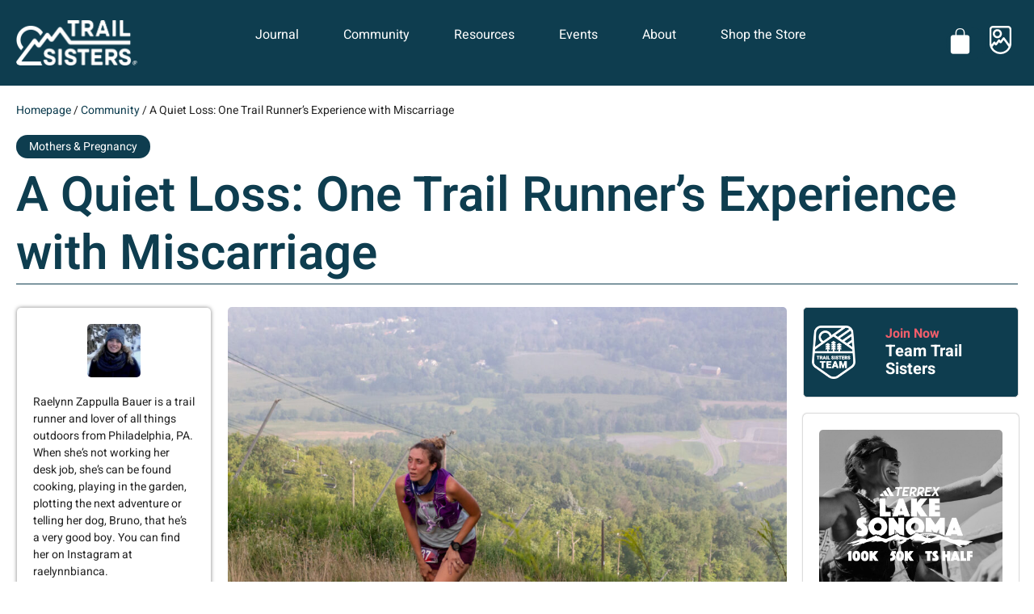

--- FILE ---
content_type: text/html; charset=UTF-8
request_url: https://trailsisters.net/2021/02/03/a-quiet-loss-one-trail-runners-experience-with-miscarriage/
body_size: 43471
content:
<!doctype html>
<html lang="en-US">
<head>
	<meta charset="UTF-8">
	<meta name="viewport" content="width=device-width, initial-scale=1">
	<link rel="profile" href="https://gmpg.org/xfn/11">
	<meta name='robots' content='index, follow, max-image-preview:large, max-snippet:-1, max-video-preview:-1' />
	<style>img:is([sizes="auto" i],[sizes^="auto," i]){contain-intrinsic-size:3000px 1500px}</style>
	
	<!-- This site is optimized with the Yoast SEO Premium plugin v25.8 (Yoast SEO v25.8) - https://yoast.com/wordpress/plugins/seo/ -->
	<title>A Quiet Loss: One Trail Runner’s Experience with Miscarriage | Trail Sisters®</title>
	<link rel="canonical" href="https://trailsisters.net/2021/02/03/a-quiet-loss-one-trail-runners-experience-with-miscarriage/" />
	<meta property="og:locale" content="en_US" />
	<meta property="og:type" content="article" />
	<meta property="og:title" content="A Quiet Loss: One Trail Runner’s Experience with Miscarriage" />
	<meta property="og:description" content="Brave is something I have been called a few times. Once, when I was about to run my first hundred miler - Grindstone 100. Second, when I attempted Lavaredo Ultra Trail after an agonizing DNF at my first attempt. And most recently when I shared publicly that I was miscarrying my baby." />
	<meta property="og:url" content="https://trailsisters.net/2021/02/03/a-quiet-loss-one-trail-runners-experience-with-miscarriage/" />
	<meta property="og:site_name" content="Trail Sisters®" />
	<meta property="article:publisher" content="https://www.facebook.com/trailsisters1/" />
	<meta property="article:published_time" content="2021-02-03T12:00:00+00:00" />
	<meta property="og:image" content="https://trailsisters.net/wp-content/uploads/2021/01/WGUMCD-3.jpg" />
	<meta property="og:image:width" content="1200" />
	<meta property="og:image:height" content="800" />
	<meta property="og:image:type" content="image/jpeg" />
	<meta name="author" content="Raelynn Zappulla Bauer" />
	<meta name="twitter:card" content="summary_large_image" />
	<meta name="twitter:creator" content="@trail_talk" />
	<meta name="twitter:site" content="@trail_talk" />
	<meta name="twitter:label1" content="Written by" />
	<meta name="twitter:data1" content="Raelynn Zappulla Bauer" />
	<meta name="twitter:label2" content="Est. reading time" />
	<meta name="twitter:data2" content="6 minutes" />
	<script type="application/ld+json" class="yoast-schema-graph">{"@context":"https://schema.org","@graph":[{"@type":"Article","@id":"https://trailsisters.net/2021/02/03/a-quiet-loss-one-trail-runners-experience-with-miscarriage/#article","isPartOf":{"@id":"https://trailsisters.net/2021/02/03/a-quiet-loss-one-trail-runners-experience-with-miscarriage/"},"author":{"name":"Raelynn Zappulla Bauer","@id":"https://trailsisters.net/#/schema/person/5730a40aa3d20ef44fc30f22c02aa8ac"},"headline":"A Quiet Loss: One Trail Runner’s Experience with Miscarriage","datePublished":"2021-02-03T12:00:00+00:00","mainEntityOfPage":{"@id":"https://trailsisters.net/2021/02/03/a-quiet-loss-one-trail-runners-experience-with-miscarriage/"},"wordCount":1246,"commentCount":10,"publisher":{"@id":"https://trailsisters.net/#organization"},"image":{"@id":"https://trailsisters.net/2021/02/03/a-quiet-loss-one-trail-runners-experience-with-miscarriage/#primaryimage"},"thumbnailUrl":"https://trailsisters.net/wp-content/uploads/2021/01/WGUMCD-3.jpg","keywords":["Mothers &amp; Pregnancy"],"articleSection":["Community"],"inLanguage":"en-US","potentialAction":[{"@type":"CommentAction","name":"Comment","target":["https://trailsisters.net/2021/02/03/a-quiet-loss-one-trail-runners-experience-with-miscarriage/#respond"]}]},{"@type":"WebPage","@id":"https://trailsisters.net/2021/02/03/a-quiet-loss-one-trail-runners-experience-with-miscarriage/","url":"https://trailsisters.net/2021/02/03/a-quiet-loss-one-trail-runners-experience-with-miscarriage/","name":"A Quiet Loss: One Trail Runner’s Experience with Miscarriage | Trail Sisters®","isPartOf":{"@id":"https://trailsisters.net/#website"},"primaryImageOfPage":{"@id":"https://trailsisters.net/2021/02/03/a-quiet-loss-one-trail-runners-experience-with-miscarriage/#primaryimage"},"image":{"@id":"https://trailsisters.net/2021/02/03/a-quiet-loss-one-trail-runners-experience-with-miscarriage/#primaryimage"},"thumbnailUrl":"https://trailsisters.net/wp-content/uploads/2021/01/WGUMCD-3.jpg","datePublished":"2021-02-03T12:00:00+00:00","breadcrumb":{"@id":"https://trailsisters.net/2021/02/03/a-quiet-loss-one-trail-runners-experience-with-miscarriage/#breadcrumb"},"inLanguage":"en-US","potentialAction":[{"@type":"ReadAction","target":["https://trailsisters.net/2021/02/03/a-quiet-loss-one-trail-runners-experience-with-miscarriage/"]}]},{"@type":"ImageObject","inLanguage":"en-US","@id":"https://trailsisters.net/2021/02/03/a-quiet-loss-one-trail-runners-experience-with-miscarriage/#primaryimage","url":"https://trailsisters.net/wp-content/uploads/2021/01/WGUMCD-3.jpg","contentUrl":"https://trailsisters.net/wp-content/uploads/2021/01/WGUMCD-3.jpg","width":1200,"height":800},{"@type":"BreadcrumbList","@id":"https://trailsisters.net/2021/02/03/a-quiet-loss-one-trail-runners-experience-with-miscarriage/#breadcrumb","itemListElement":[{"@type":"ListItem","position":1,"name":"Homepage","item":"https://trailsisters.net/"},{"@type":"ListItem","position":2,"name":"Community","item":"https://trailsisters.net/community/"},{"@type":"ListItem","position":3,"name":"A Quiet Loss: One Trail Runner’s Experience with Miscarriage"}]},{"@type":"WebSite","@id":"https://trailsisters.net/#website","url":"https://trailsisters.net/","name":"Trail Sisters®","description":"Inspire, Educate, Empower","publisher":{"@id":"https://trailsisters.net/#organization"},"potentialAction":[{"@type":"SearchAction","target":{"@type":"EntryPoint","urlTemplate":"https://trailsisters.net/?s={search_term_string}"},"query-input":{"@type":"PropertyValueSpecification","valueRequired":true,"valueName":"search_term_string"}}],"inLanguage":"en-US"},{"@type":"Organization","@id":"https://trailsisters.net/#organization","name":"Trail Sisters","url":"https://trailsisters.net/","logo":{"@type":"ImageObject","inLanguage":"en-US","@id":"https://trailsisters.net/#/schema/logo/image/","url":"https://trailsisters.net/wp-content/uploads/2019/01/TrailSisters_Logo.png","contentUrl":"https://trailsisters.net/wp-content/uploads/2019/01/TrailSisters_Logo.png","width":500,"height":182,"caption":"Trail Sisters"},"image":{"@id":"https://trailsisters.net/#/schema/logo/image/"},"sameAs":["https://www.facebook.com/trailsisters1/","https://x.com/trail_talk","https://www.instagram.com/trail_sisters/","https://www.pinterest.com/trailsisters/"]},{"@type":"Person","@id":"https://trailsisters.net/#/schema/person/5730a40aa3d20ef44fc30f22c02aa8ac","name":"Raelynn Zappulla Bauer","image":{"@type":"ImageObject","inLanguage":"en-US","@id":"https://trailsisters.net/#/schema/person/image/","url":"https://trailsisters.net/wp-content/uploads/2021/01/Raelynn-Zappulla-Bauer-150x150.jpeg","contentUrl":"https://trailsisters.net/wp-content/uploads/2021/01/Raelynn-Zappulla-Bauer-150x150.jpeg","caption":"Raelynn Zappulla Bauer"},"description":"Raelynn Zappulla Bauer is a trail runner and lover of all things outdoors from Philadelphia, PA. When she’s not working her desk job, she’s can be found cooking, playing in the garden, plotting the next adventure or telling her dog, Bruno, that he’s a very good boy. You can find her on Instagram at raelynnbianca.","url":"https://trailsisters.net/author/raelynnzappullabauer/"}]}</script>
	<!-- / Yoast SEO Premium plugin. -->


<link rel='dns-prefetch' href='//www.googletagmanager.com' />
<link rel="alternate" type="application/rss+xml" title="Trail Sisters® &raquo; Feed" href="https://trailsisters.net/feed/" />
<link rel="alternate" type="application/rss+xml" title="Trail Sisters® &raquo; Comments Feed" href="https://trailsisters.net/comments/feed/" />
<link rel="alternate" type="application/rss+xml" title="Trail Sisters® &raquo; A Quiet Loss: One Trail Runner’s Experience with Miscarriage Comments Feed" href="https://trailsisters.net/2021/02/03/a-quiet-loss-one-trail-runners-experience-with-miscarriage/feed/" />
<script>window._wpemojiSettings={"baseUrl":"https:\/\/s.w.org\/images\/core\/emoji\/16.0.1\/72x72\/","ext":".png","svgUrl":"https:\/\/s.w.org\/images\/core\/emoji\/16.0.1\/svg\/","svgExt":".svg","source":{"concatemoji":"https:\/\/trailsisters.net\/wp-includes\/js\/wp-emoji-release.min.js?ver=6.8.2"}};
/*! This file is auto-generated */
!function(s,n){var o,i,e;function c(e){try{var t={supportTests:e,timestamp:(new Date).valueOf()};sessionStorage.setItem(o,JSON.stringify(t))}catch(e){}}function p(e,t,n){e.clearRect(0,0,e.canvas.width,e.canvas.height),e.fillText(t,0,0);var t=new Uint32Array(e.getImageData(0,0,e.canvas.width,e.canvas.height).data),a=(e.clearRect(0,0,e.canvas.width,e.canvas.height),e.fillText(n,0,0),new Uint32Array(e.getImageData(0,0,e.canvas.width,e.canvas.height).data));return t.every(function(e,t){return e===a[t]})}function u(e,t){e.clearRect(0,0,e.canvas.width,e.canvas.height),e.fillText(t,0,0);for(var n=e.getImageData(16,16,1,1),a=0;a<n.data.length;a++)if(0!==n.data[a])return!1;return!0}function f(e,t,n,a){switch(t){case"flag":return n(e,"\ud83c\udff3\ufe0f\u200d\u26a7\ufe0f","\ud83c\udff3\ufe0f\u200b\u26a7\ufe0f")?!1:!n(e,"\ud83c\udde8\ud83c\uddf6","\ud83c\udde8\u200b\ud83c\uddf6")&&!n(e,"\ud83c\udff4\udb40\udc67\udb40\udc62\udb40\udc65\udb40\udc6e\udb40\udc67\udb40\udc7f","\ud83c\udff4\u200b\udb40\udc67\u200b\udb40\udc62\u200b\udb40\udc65\u200b\udb40\udc6e\u200b\udb40\udc67\u200b\udb40\udc7f");case"emoji":return!a(e,"\ud83e\udedf")}return!1}function g(e,t,n,a){var r="undefined"!=typeof WorkerGlobalScope&&self instanceof WorkerGlobalScope?new OffscreenCanvas(300,150):s.createElement("canvas"),o=r.getContext("2d",{willReadFrequently:!0}),i=(o.textBaseline="top",o.font="600 32px Arial",{});return e.forEach(function(e){i[e]=t(o,e,n,a)}),i}function t(e){var t=s.createElement("script");t.src=e,t.defer=!0,s.head.appendChild(t)}"undefined"!=typeof Promise&&(o="wpEmojiSettingsSupports",i=["flag","emoji"],n.supports={everything:!0,everythingExceptFlag:!0},e=new Promise(function(e){s.addEventListener("DOMContentLoaded",e,{once:!0})}),new Promise(function(t){var n=function(){try{var e=JSON.parse(sessionStorage.getItem(o));if("object"==typeof e&&"number"==typeof e.timestamp&&(new Date).valueOf()<e.timestamp+604800&&"object"==typeof e.supportTests)return e.supportTests}catch(e){}return null}();if(!n){if("undefined"!=typeof Worker&&"undefined"!=typeof OffscreenCanvas&&"undefined"!=typeof URL&&URL.createObjectURL&&"undefined"!=typeof Blob)try{var e="postMessage("+g.toString()+"("+[JSON.stringify(i),f.toString(),p.toString(),u.toString()].join(",")+"));",a=new Blob([e],{type:"text/javascript"}),r=new Worker(URL.createObjectURL(a),{name:"wpTestEmojiSupports"});return void(r.onmessage=function(e){c(n=e.data),r.terminate(),t(n)})}catch(e){}c(n=g(i,f,p,u))}t(n)}).then(function(e){for(var t in e)n.supports[t]=e[t],n.supports.everything=n.supports.everything&&n.supports[t],"flag"!==t&&(n.supports.everythingExceptFlag=n.supports.everythingExceptFlag&&n.supports[t]);n.supports.everythingExceptFlag=n.supports.everythingExceptFlag&&!n.supports.flag,n.DOMReady=!1,n.readyCallback=function(){n.DOMReady=!0}}).then(function(){return e}).then(function(){var e;n.supports.everything||(n.readyCallback(),(e=n.source||{}).concatemoji?t(e.concatemoji):e.wpemoji&&e.twemoji&&(t(e.twemoji),t(e.wpemoji)))}))}((window,document),window._wpemojiSettings)</script>
<!-- WP Fusion --><style type="text/css">.woocommerce .product .variations option:disabled{display:none}</style>
<link data-optimized="1" rel='stylesheet' id='wc_shortcode_block-css' href='https://trailsisters.net/wp-content/litespeed/css/a5d5ec0e9fe2ab758d15e5350dfe0df4.css?ver=06a20' media='all' />
<link data-optimized="1" rel='stylesheet' id='wc-blocks-integration-css' href='https://trailsisters.net/wp-content/litespeed/css/62e796d5d0f53535acd717f5ab26edc2.css?ver=90403' media='all' />
<link data-optimized="1" rel='stylesheet' id='jet-engine-wc-meta-boxes-css' href='https://trailsisters.net/wp-content/litespeed/css/19759ee749db8e5de77fff40da3bbae1.css?ver=d0841' media='all' />
<style id='wp-emoji-styles-inline-css'>img.wp-smiley,img.emoji{display:inline!important;border:none!important;box-shadow:none!important;height:1em!important;width:1em!important;margin:0 0.07em!important;vertical-align:-0.1em!important;background:none!important;padding:0!important}</style>
<link data-optimized="1" rel='stylesheet' id='wp-block-library-css' href='https://trailsisters.net/wp-content/litespeed/css/52b49c189ffd9635471dd61d400b1adf.css?ver=529a1' media='all' />
<style id='getwooplugins-attribute-filter-style-inline-css'>.storepress-search-list-wrapper{display:flex;flex-direction:column;gap:1px}.storepress-components-search-control{margin-bottom:0!important;position:relative}.storepress-components-search-control input[type=search].storepress-components-search-control__input{background:#f0f0f0;border:none;border-radius:2px;box-shadow:0 0 0 #fff0;display:block;font-family:-apple-system,BlinkMacSystemFont,Segoe UI,Roboto,Oxygen-Sans,Ubuntu,Cantarell,Helvetica Neue,sans-serif;font-size:16px;height:48px;line-height:normal;margin-left:0;margin-right:0;padding:16px 48px 16px 16px;transition:box-shadow .1s linear;width:100%}@media(prefers-reduced-motion:reduce){.storepress-components-search-control input[type=search].storepress-components-search-control__input{transition-delay:0s;transition-duration:0s}}@media(min-width:600px){.storepress-components-search-control input[type=search].storepress-components-search-control__input{font-size:13px;line-height:normal}}.storepress-components-search-control input[type=search].storepress-components-search-control__input:focus{border-color:var(--wp-admin-theme-color);box-shadow:0 0 0 .5px var(--wp-admin-theme-color);outline:2px solid #fff0}.storepress-components-search-control input[type=search].storepress-components-search-control__input::-webkit-input-placeholder{color:rgb(30 30 30 / .62)}.storepress-components-search-control input[type=search].storepress-components-search-control__input::-moz-placeholder{color:rgb(30 30 30 / .62);opacity:1}.storepress-components-search-control input[type=search].storepress-components-search-control__input:-ms-input-placeholder{color:rgb(30 30 30 / .62)}@media(min-width:600px){.storepress-components-search-control input[type=search].storepress-components-search-control__input{font-size:13px}}.storepress-components-search-control input[type=search].storepress-components-search-control__input:focus{background:#fff;box-shadow:inset 0 0 0 var(--wp-admin-border-width-focus) var(--wp-components-color-accent,var(--wp-admin-theme-color,#3858e9))}.storepress-components-search-control input[type=search].storepress-components-search-control__input::-moz-placeholder{color:#757575}.storepress-components-search-control input[type=search].storepress-components-search-control__input::placeholder{color:#757575}.storepress-components-search-control input[type=search].storepress-components-search-control__input::-webkit-search-cancel-button,.storepress-components-search-control input[type=search].storepress-components-search-control__input::-webkit-search-decoration,.storepress-components-search-control input[type=search].storepress-components-search-control__input::-webkit-search-results-button,.storepress-components-search-control input[type=search].storepress-components-search-control__input::-webkit-search-results-decoration{-webkit-appearance:none}.storepress-components-search-control__icon{align-items:center;bottom:0;display:flex;justify-content:center;position:absolute;right:12px;top:0;width:24px}.storepress-components-search-control__icon>svg{margin:8px 0}.storepress-components-search-control__input-wrapper{position:relative}.storepress-search-list-search-result-wrapper{border:1px solid #f0f0f0}.storepress-search-list-search-result-wrapper li,.storepress-search-list-search-result-wrapper ul{list-style:none;margin:0;padding:0}.storepress-search-list-search-result-wrapper ul{border:1px solid #f0f0f0;max-height:40vh;overflow:auto}.storepress-search-list-search-result-wrapper li{align-items:center;border-bottom:1px solid #f0f0f0;color:#2f2f2f;display:flex;font-family:-apple-system,BlinkMacSystemFont,Segoe UI,Roboto,Oxygen-Sans,Ubuntu,Cantarell,Helvetica Neue,sans-serif;font-size:13px;gap:5px;padding:8px}.storepress-search-list-search-result-wrapper li.selected,.storepress-search-list-search-result-wrapper li:hover{background-color:#f0f0f0}.storepress-search-list-search-result-wrapper li:last-child{border-bottom:none}.storepress-search-list-search-result-wrapper li input{height:20px;margin:0;padding:0;width:20px}.storepress-search-list-search-result-wrapper li input[type=radio]{-webkit-appearance:auto;box-shadow:none}.storepress-search-list-search-result-wrapper li input[type=radio]:before{display:none}.storepress-search-list-search-result-wrapper li .storepress-search-list-search-result-item{background-color:#fff}.storepress-search-list-search-result-wrapper li .storepress-search-list-search-result-item__label{cursor:pointer}.storepress-search-list-search-result-wrapper li .storepress-search-list-search-result-item__title{box-sizing:content-box;height:20px;padding:4px}.storepress-search-list-search-result-wrapper li .storepress-search-list-search-result-item__meta{background-color:#ddd;border-radius:5px;padding:4px}.wp-block-getwooplugins-attribute-filter .filter-items{display:flex;flex-direction:column;float:none!important;gap:10px;margin:0;padding:0}.wp-block-getwooplugins-attribute-filter .filter-items li{list-style:none}.wp-block-getwooplugins-attribute-filter .filter-items.enabled-filter-display-limit-mode .filter-item:not(.selected):nth-child(n+10){display:none!important}.wp-block-getwooplugins-attribute-filter .filter-items.enabled-filter-display-limit-mode .filter-item-more{align-self:flex-end;display:flex}.wp-block-getwooplugins-attribute-filter.is-style-button .filter-items.enabled-filter-display-limit-mode .filter-item-more{align-items:center;align-self:auto}.wp-block-getwooplugins-attribute-filter .filter-item-more{display:none}.wp-block-getwooplugins-attribute-filter .filter-item{align-items:center;display:flex;flex-direction:row;gap:10px;justify-content:space-between}.wp-block-getwooplugins-attribute-filter .filter-item .item{border:2px solid #fff;box-shadow:var(--wvs-item-box-shadow,0 0 0 1px #a8a8a8);box-sizing:border-box;display:block;height:100%;transition:box-shadow .2s ease;width:100%}.wp-block-getwooplugins-attribute-filter .filter-item .item:hover{box-shadow:var(--wvs-hover-item-box-shadow,0 0 0 3px #ddd)}.wp-block-getwooplugins-attribute-filter .filter-item .text{display:inline-block;font-size:.875em}.wp-block-getwooplugins-attribute-filter .filter-item.style-squared .count,.wp-block-getwooplugins-attribute-filter .filter-item.style-squared .item{border-radius:3px}.wp-block-getwooplugins-attribute-filter .filter-item.style-rounded .item{border-radius:100%}.wp-block-getwooplugins-attribute-filter .filter-item.style-rounded .count{border-radius:12px}.wp-block-getwooplugins-attribute-filter .filter-item-wrapper{align-items:center;display:flex;gap:10px}.wp-block-getwooplugins-attribute-filter .filter-item-contents{display:flex;height:var(--wvs-archive-product-item-height,30px);justify-content:center;position:relative;width:var(--wvs-archive-product-item-width,30px)}.wp-block-getwooplugins-attribute-filter .filter-item .count{border:1px solid rgb(0 0 0 / .102);color:#000;font-size:12px;line-height:10px;min-width:10px;padding:5px;text-align:center}.wp-block-getwooplugins-attribute-filter .filter-item-inner{width:100%}.wp-block-getwooplugins-attribute-filter .filter-item.selected{order:-1}.wp-block-getwooplugins-attribute-filter .filter-item.selected .item{box-shadow:var(--wvs-selected-item-box-shadow,0 0 0 2px #000)}.wp-block-getwooplugins-attribute-filter .filter-item.selected .filter-item-inner:before{background-image:var(--wvs-tick);background-position:50%;background-repeat:no-repeat;background-size:60%;content:" ";display:block;height:100%;position:absolute;width:100%}.wp-block-getwooplugins-attribute-filter .filter-item.selected .count{background:#000;border:1px solid #000;color:#fff}.wp-block-getwooplugins-attribute-filter.is-style-button .filter-items{flex-direction:row;flex-wrap:wrap}.wp-block-getwooplugins-attribute-filter.is-style-button .filter-item{border:1px solid rgb(0 0 0 / .102);border-radius:3px;margin:0;padding:5px 8px 5px 5px}.wp-block-getwooplugins-attribute-filter.is-style-button .filter-item.style-rounded{border-radius:40px}.wp-block-getwooplugins-attribute-filter.is-style-button .filter-item.selected{border:1px solid #000}</style>
<link data-optimized="1" rel='stylesheet' id='jet-engine-frontend-css' href='https://trailsisters.net/wp-content/litespeed/css/521f63677a124caadce39ea3d28a2a31.css?ver=7f896' media='all' />
<style id='global-styles-inline-css'>:root{--wp--preset--aspect-ratio--square:1;--wp--preset--aspect-ratio--4-3:4/3;--wp--preset--aspect-ratio--3-4:3/4;--wp--preset--aspect-ratio--3-2:3/2;--wp--preset--aspect-ratio--2-3:2/3;--wp--preset--aspect-ratio--16-9:16/9;--wp--preset--aspect-ratio--9-16:9/16;--wp--preset--color--black:#000000;--wp--preset--color--cyan-bluish-gray:#abb8c3;--wp--preset--color--white:#ffffff;--wp--preset--color--pale-pink:#f78da7;--wp--preset--color--vivid-red:#cf2e2e;--wp--preset--color--luminous-vivid-orange:#ff6900;--wp--preset--color--luminous-vivid-amber:#fcb900;--wp--preset--color--light-green-cyan:#7bdcb5;--wp--preset--color--vivid-green-cyan:#00d084;--wp--preset--color--pale-cyan-blue:#8ed1fc;--wp--preset--color--vivid-cyan-blue:#0693e3;--wp--preset--color--vivid-purple:#9b51e0;--wp--preset--gradient--vivid-cyan-blue-to-vivid-purple:linear-gradient(135deg,rgba(6,147,227,1) 0%,rgb(155,81,224) 100%);--wp--preset--gradient--light-green-cyan-to-vivid-green-cyan:linear-gradient(135deg,rgb(122,220,180) 0%,rgb(0,208,130) 100%);--wp--preset--gradient--luminous-vivid-amber-to-luminous-vivid-orange:linear-gradient(135deg,rgba(252,185,0,1) 0%,rgba(255,105,0,1) 100%);--wp--preset--gradient--luminous-vivid-orange-to-vivid-red:linear-gradient(135deg,rgba(255,105,0,1) 0%,rgb(207,46,46) 100%);--wp--preset--gradient--very-light-gray-to-cyan-bluish-gray:linear-gradient(135deg,rgb(238,238,238) 0%,rgb(169,184,195) 100%);--wp--preset--gradient--cool-to-warm-spectrum:linear-gradient(135deg,rgb(74,234,220) 0%,rgb(151,120,209) 20%,rgb(207,42,186) 40%,rgb(238,44,130) 60%,rgb(251,105,98) 80%,rgb(254,248,76) 100%);--wp--preset--gradient--blush-light-purple:linear-gradient(135deg,rgb(255,206,236) 0%,rgb(152,150,240) 100%);--wp--preset--gradient--blush-bordeaux:linear-gradient(135deg,rgb(254,205,165) 0%,rgb(254,45,45) 50%,rgb(107,0,62) 100%);--wp--preset--gradient--luminous-dusk:linear-gradient(135deg,rgb(255,203,112) 0%,rgb(199,81,192) 50%,rgb(65,88,208) 100%);--wp--preset--gradient--pale-ocean:linear-gradient(135deg,rgb(255,245,203) 0%,rgb(182,227,212) 50%,rgb(51,167,181) 100%);--wp--preset--gradient--electric-grass:linear-gradient(135deg,rgb(202,248,128) 0%,rgb(113,206,126) 100%);--wp--preset--gradient--midnight:linear-gradient(135deg,rgb(2,3,129) 0%,rgb(40,116,252) 100%);--wp--preset--font-size--small:13px;--wp--preset--font-size--medium:20px;--wp--preset--font-size--large:36px;--wp--preset--font-size--x-large:42px;--wp--preset--spacing--20:0.44rem;--wp--preset--spacing--30:0.67rem;--wp--preset--spacing--40:1rem;--wp--preset--spacing--50:1.5rem;--wp--preset--spacing--60:2.25rem;--wp--preset--spacing--70:3.38rem;--wp--preset--spacing--80:5.06rem;--wp--preset--shadow--natural:6px 6px 9px rgba(0, 0, 0, 0.2);--wp--preset--shadow--deep:12px 12px 50px rgba(0, 0, 0, 0.4);--wp--preset--shadow--sharp:6px 6px 0px rgba(0, 0, 0, 0.2);--wp--preset--shadow--outlined:6px 6px 0px -3px rgba(255, 255, 255, 1), 6px 6px rgba(0, 0, 0, 1);--wp--preset--shadow--crisp:6px 6px 0px rgba(0, 0, 0, 1)}:root{--wp--style--global--content-size:800px;--wp--style--global--wide-size:1200px}:where(body){margin:0}.wp-site-blocks>.alignleft{float:left;margin-right:2em}.wp-site-blocks>.alignright{float:right;margin-left:2em}.wp-site-blocks>.aligncenter{justify-content:center;margin-left:auto;margin-right:auto}:where(.wp-site-blocks)>*{margin-block-start:24px;margin-block-end:0}:where(.wp-site-blocks)>:first-child{margin-block-start:0}:where(.wp-site-blocks)>:last-child{margin-block-end:0}:root{--wp--style--block-gap:24px}:root :where(.is-layout-flow)>:first-child{margin-block-start:0}:root :where(.is-layout-flow)>:last-child{margin-block-end:0}:root :where(.is-layout-flow)>*{margin-block-start:24px;margin-block-end:0}:root :where(.is-layout-constrained)>:first-child{margin-block-start:0}:root :where(.is-layout-constrained)>:last-child{margin-block-end:0}:root :where(.is-layout-constrained)>*{margin-block-start:24px;margin-block-end:0}:root :where(.is-layout-flex){gap:24px}:root :where(.is-layout-grid){gap:24px}.is-layout-flow>.alignleft{float:left;margin-inline-start:0;margin-inline-end:2em}.is-layout-flow>.alignright{float:right;margin-inline-start:2em;margin-inline-end:0}.is-layout-flow>.aligncenter{margin-left:auto!important;margin-right:auto!important}.is-layout-constrained>.alignleft{float:left;margin-inline-start:0;margin-inline-end:2em}.is-layout-constrained>.alignright{float:right;margin-inline-start:2em;margin-inline-end:0}.is-layout-constrained>.aligncenter{margin-left:auto!important;margin-right:auto!important}.is-layout-constrained>:where(:not(.alignleft):not(.alignright):not(.alignfull)){max-width:var(--wp--style--global--content-size);margin-left:auto!important;margin-right:auto!important}.is-layout-constrained>.alignwide{max-width:var(--wp--style--global--wide-size)}body .is-layout-flex{display:flex}.is-layout-flex{flex-wrap:wrap;align-items:center}.is-layout-flex>:is(*,div){margin:0}body .is-layout-grid{display:grid}.is-layout-grid>:is(*,div){margin:0}body{padding-top:0;padding-right:0;padding-bottom:0;padding-left:0}a:where(:not(.wp-element-button)){text-decoration:underline}:root :where(.wp-element-button,.wp-block-button__link){background-color:#32373c;border-width:0;color:#fff;font-family:inherit;font-size:inherit;line-height:inherit;padding:calc(0.667em + 2px) calc(1.333em + 2px);text-decoration:none}.has-black-color{color:var(--wp--preset--color--black)!important}.has-cyan-bluish-gray-color{color:var(--wp--preset--color--cyan-bluish-gray)!important}.has-white-color{color:var(--wp--preset--color--white)!important}.has-pale-pink-color{color:var(--wp--preset--color--pale-pink)!important}.has-vivid-red-color{color:var(--wp--preset--color--vivid-red)!important}.has-luminous-vivid-orange-color{color:var(--wp--preset--color--luminous-vivid-orange)!important}.has-luminous-vivid-amber-color{color:var(--wp--preset--color--luminous-vivid-amber)!important}.has-light-green-cyan-color{color:var(--wp--preset--color--light-green-cyan)!important}.has-vivid-green-cyan-color{color:var(--wp--preset--color--vivid-green-cyan)!important}.has-pale-cyan-blue-color{color:var(--wp--preset--color--pale-cyan-blue)!important}.has-vivid-cyan-blue-color{color:var(--wp--preset--color--vivid-cyan-blue)!important}.has-vivid-purple-color{color:var(--wp--preset--color--vivid-purple)!important}.has-black-background-color{background-color:var(--wp--preset--color--black)!important}.has-cyan-bluish-gray-background-color{background-color:var(--wp--preset--color--cyan-bluish-gray)!important}.has-white-background-color{background-color:var(--wp--preset--color--white)!important}.has-pale-pink-background-color{background-color:var(--wp--preset--color--pale-pink)!important}.has-vivid-red-background-color{background-color:var(--wp--preset--color--vivid-red)!important}.has-luminous-vivid-orange-background-color{background-color:var(--wp--preset--color--luminous-vivid-orange)!important}.has-luminous-vivid-amber-background-color{background-color:var(--wp--preset--color--luminous-vivid-amber)!important}.has-light-green-cyan-background-color{background-color:var(--wp--preset--color--light-green-cyan)!important}.has-vivid-green-cyan-background-color{background-color:var(--wp--preset--color--vivid-green-cyan)!important}.has-pale-cyan-blue-background-color{background-color:var(--wp--preset--color--pale-cyan-blue)!important}.has-vivid-cyan-blue-background-color{background-color:var(--wp--preset--color--vivid-cyan-blue)!important}.has-vivid-purple-background-color{background-color:var(--wp--preset--color--vivid-purple)!important}.has-black-border-color{border-color:var(--wp--preset--color--black)!important}.has-cyan-bluish-gray-border-color{border-color:var(--wp--preset--color--cyan-bluish-gray)!important}.has-white-border-color{border-color:var(--wp--preset--color--white)!important}.has-pale-pink-border-color{border-color:var(--wp--preset--color--pale-pink)!important}.has-vivid-red-border-color{border-color:var(--wp--preset--color--vivid-red)!important}.has-luminous-vivid-orange-border-color{border-color:var(--wp--preset--color--luminous-vivid-orange)!important}.has-luminous-vivid-amber-border-color{border-color:var(--wp--preset--color--luminous-vivid-amber)!important}.has-light-green-cyan-border-color{border-color:var(--wp--preset--color--light-green-cyan)!important}.has-vivid-green-cyan-border-color{border-color:var(--wp--preset--color--vivid-green-cyan)!important}.has-pale-cyan-blue-border-color{border-color:var(--wp--preset--color--pale-cyan-blue)!important}.has-vivid-cyan-blue-border-color{border-color:var(--wp--preset--color--vivid-cyan-blue)!important}.has-vivid-purple-border-color{border-color:var(--wp--preset--color--vivid-purple)!important}.has-vivid-cyan-blue-to-vivid-purple-gradient-background{background:var(--wp--preset--gradient--vivid-cyan-blue-to-vivid-purple)!important}.has-light-green-cyan-to-vivid-green-cyan-gradient-background{background:var(--wp--preset--gradient--light-green-cyan-to-vivid-green-cyan)!important}.has-luminous-vivid-amber-to-luminous-vivid-orange-gradient-background{background:var(--wp--preset--gradient--luminous-vivid-amber-to-luminous-vivid-orange)!important}.has-luminous-vivid-orange-to-vivid-red-gradient-background{background:var(--wp--preset--gradient--luminous-vivid-orange-to-vivid-red)!important}.has-very-light-gray-to-cyan-bluish-gray-gradient-background{background:var(--wp--preset--gradient--very-light-gray-to-cyan-bluish-gray)!important}.has-cool-to-warm-spectrum-gradient-background{background:var(--wp--preset--gradient--cool-to-warm-spectrum)!important}.has-blush-light-purple-gradient-background{background:var(--wp--preset--gradient--blush-light-purple)!important}.has-blush-bordeaux-gradient-background{background:var(--wp--preset--gradient--blush-bordeaux)!important}.has-luminous-dusk-gradient-background{background:var(--wp--preset--gradient--luminous-dusk)!important}.has-pale-ocean-gradient-background{background:var(--wp--preset--gradient--pale-ocean)!important}.has-electric-grass-gradient-background{background:var(--wp--preset--gradient--electric-grass)!important}.has-midnight-gradient-background{background:var(--wp--preset--gradient--midnight)!important}.has-small-font-size{font-size:var(--wp--preset--font-size--small)!important}.has-medium-font-size{font-size:var(--wp--preset--font-size--medium)!important}.has-large-font-size{font-size:var(--wp--preset--font-size--large)!important}.has-x-large-font-size{font-size:var(--wp--preset--font-size--x-large)!important}:root :where(.wp-block-pullquote){font-size:1.5em;line-height:1.6}</style>
<link data-optimized="1" rel='stylesheet' id='trustseal_style-css' href='https://trailsisters.net/wp-content/litespeed/css/a94e46df38e9ea0f38685a0d3c5a588d.css?ver=fd99b' media='all' />
<link data-optimized="1" rel='stylesheet' id='woocommerce-layout-css' href='https://trailsisters.net/wp-content/litespeed/css/7cc950db9d5002a40056698c39be0365.css?ver=320a0' media='all' />
<link data-optimized="1" rel='stylesheet' id='woocommerce-smallscreen-css' href='https://trailsisters.net/wp-content/litespeed/css/a9edb22a9e2d4aea332e883be6a2acc9.css?ver=844e9' media='only screen and (max-width: 768px)' />
<link data-optimized="1" rel='stylesheet' id='woocommerce-general-css' href='https://trailsisters.net/wp-content/litespeed/css/f91a73217f2158f5c344db2356db25bf.css?ver=7b1b0' media='all' />
<style id='woocommerce-inline-inline-css'>.woocommerce form .form-row .required{visibility:visible}</style>
<link data-optimized="1" rel='stylesheet' id='ppress-frontend-css' href='https://trailsisters.net/wp-content/litespeed/css/34081c9e82480042e84405a2559aceda.css?ver=020ca' media='all' />
<link data-optimized="1" rel='stylesheet' id='ppress-flatpickr-css' href='https://trailsisters.net/wp-content/litespeed/css/e36434bb17422d2ba6ab486a04f518bf.css?ver=63d5e' media='all' />
<link data-optimized="1" rel='stylesheet' id='ppress-select2-css' href='https://trailsisters.net/wp-content/litespeed/css/931f2ce3e6f0f528f325ef0ce04588a7.css?ver=130d9' media='all' />
<link data-optimized="1" rel='stylesheet' id='woo-variation-gallery-slider-css' href='https://trailsisters.net/wp-content/litespeed/css/a403e23858299d4e4d97e87ff8a0f52f.css?ver=fdcc1' media='all' />
<link data-optimized="1" rel='stylesheet' id='dashicons-css' href='https://trailsisters.net/wp-content/litespeed/css/31da78cfe39d7dc3443646a32f95b6e8.css?ver=f149e' media='all' />
<link data-optimized="1" rel='stylesheet' id='woo-variation-gallery-css' href='https://trailsisters.net/wp-content/litespeed/css/76245767827842d1e13902a828ca8bd9.css?ver=2c02a' media='all' />
<style id='woo-variation-gallery-inline-css'>:root{--wvg-thumbnail-item:4;--wvg-thumbnail-item-gap:10px;--wvg-single-image-size:1000px;--wvg-gallery-width:100%;--wvg-gallery-margin:50px}.woo-variation-product-gallery{max-width:100%!important;width:100%}@media only screen and (max-width:768px){.woo-variation-product-gallery{width:720px;max-width:100%!important}}@media only screen and (max-width:480px){.woo-variation-product-gallery{width:320px;max-width:100%!important}}</style>
<link data-optimized="1" rel='stylesheet' id='woo-variation-swatches-css' href='https://trailsisters.net/wp-content/litespeed/css/efb2de99f92f49111d7063ed035851bf.css?ver=67ff2' media='all' />
<style id='woo-variation-swatches-inline-css'>:root{--wvs-tick:url("data:image/svg+xml;utf8,%3Csvg filter='drop-shadow(0px 0px 2px rgb(0 0 0 / .8))' xmlns='http://www.w3.org/2000/svg' viewBox='0 0 30 30'%3E%3Cpath fill='none' stroke='%23ffffff' stroke-linecap='round' stroke-linejoin='round' stroke-width='4' d='M4 16L11 23 27 7'/%3E%3C/svg%3E");

--wvs-cross:url("data:image/svg+xml;utf8,%3Csvg filter='drop-shadow(0px 0px 5px rgb(255 255 255 / .6))' xmlns='http://www.w3.org/2000/svg' width='72px' height='72px' viewBox='0 0 24 24'%3E%3Cpath fill='none' stroke='%23f15e6b' stroke-linecap='round' stroke-width='0.6' d='M5 5L19 19M19 5L5 19'/%3E%3C/svg%3E");--wvs-position:center;--wvs-single-product-large-item-width:40px;--wvs-single-product-large-item-height:40px;--wvs-single-product-large-item-font-size:16px;--wvs-single-product-item-width:35px;--wvs-single-product-item-height:35px;--wvs-single-product-item-font-size:20px;--wvs-archive-product-item-width:25px;--wvs-archive-product-item-height:25px;--wvs-archive-product-item-font-size:20px;--wvs-tooltip-background-color:#0e3d4f;--wvs-tooltip-text-color:#FFFFFF;--wvs-item-box-shadow:0 0 0 1px #a8a8a8;--wvs-item-background-color:#FFFFFF;--wvs-item-text-color:#0e3d4f;--wvs-hover-item-box-shadow:0 0 0 3px #0e3d4f;--wvs-hover-item-background-color:#FFFFFF;--wvs-hover-item-text-color:#0e3d4f;--wvs-selected-item-box-shadow:0 0 0 2px #0e3d4f;--wvs-selected-item-background-color:#FFFFFF;--wvs-selected-item-text-color:#0e3d4f}.enabled-catalog-display-limit-mode>li.variable-item:nth-child(n+6){display:none!important}</style>
<link data-optimized="1" rel='stylesheet' id='wpforms-form-locker-frontend-css' href='https://trailsisters.net/wp-content/litespeed/css/79c97ecf64473632a3c30169bae0ac87.css?ver=01b34' media='all' />
<link data-optimized="1" rel='stylesheet' id='brands-styles-css' href='https://trailsisters.net/wp-content/litespeed/css/4b8e253001cb6a76be6d928644373cb2.css?ver=d5e71' media='all' />
<link data-optimized="1" rel='stylesheet' id='wp-components-css' href='https://trailsisters.net/wp-content/litespeed/css/04d8eecbe3e4f25dc7bcbc20b75ddf3e.css?ver=4303d' media='all' />
<link data-optimized="1" rel='stylesheet' id='woocommerce_subscriptions_gifting-css' href='https://trailsisters.net/wp-content/litespeed/css/c5e38abc1425caa9a15b6730c2877ce1.css?ver=94da7' media='all' />
<link data-optimized="1" rel='stylesheet' id='hello-elementor-css' href='https://trailsisters.net/wp-content/litespeed/css/211fad8d49275f1a64474492459d25f8.css?ver=33274' media='all' />
<link data-optimized="1" rel='stylesheet' id='hello-elementor-theme-style-css' href='https://trailsisters.net/wp-content/litespeed/css/0c6550aa10761dc3d3db0dacf76aedb5.css?ver=9f155' media='all' />
<link data-optimized="1" rel='stylesheet' id='hello-elementor-header-footer-css' href='https://trailsisters.net/wp-content/litespeed/css/7cb2f409b35ce9a67ed75dc1f3adde49.css?ver=6ccf1' media='all' />
<link data-optimized="1" rel='stylesheet' id='jet-fb-option-field-select-css' href='https://trailsisters.net/wp-content/litespeed/css/7a4431879679fd9f62a3af025ee1f30b.css?ver=cbb5a' media='all' />
<link data-optimized="1" rel='stylesheet' id='jet-fb-option-field-checkbox-css' href='https://trailsisters.net/wp-content/litespeed/css/723ca0ee7b9be48a02a1393bb5525f3f.css?ver=57ed8' media='all' />
<link data-optimized="1" rel='stylesheet' id='jet-fb-option-field-radio-css' href='https://trailsisters.net/wp-content/litespeed/css/348c568a65ab7450396e8fbeaf1e7332.css?ver=72c52' media='all' />
<link data-optimized="1" rel='stylesheet' id='jet-fb-advanced-choices-css' href='https://trailsisters.net/wp-content/litespeed/css/c7475b34e060fafa3fd616fc3196cad6.css?ver=80f47' media='all' />
<link data-optimized="1" rel='stylesheet' id='jet-fb-wysiwyg-css' href='https://trailsisters.net/wp-content/litespeed/css/1d7713fb1cda0969b555e91e4e6bf412.css?ver=b8b35' media='all' />
<link data-optimized="1" rel='stylesheet' id='jet-fb-switcher-css' href='https://trailsisters.net/wp-content/litespeed/css/546c4097c4b50add1ea931c0bfe46ff6.css?ver=f5752' media='all' />
<link data-optimized="1" rel='stylesheet' id='elementor-frontend-css' href='https://trailsisters.net/wp-content/litespeed/css/0fffd1495e7daa44137a6071113f0c50.css?ver=8478f' media='all' />
<link data-optimized="1" rel='stylesheet' id='widget-image-css' href='https://trailsisters.net/wp-content/litespeed/css/3f57a3de8af772d8979f00b331fe8d10.css?ver=2b04e' media='all' />
<link data-optimized="1" rel='stylesheet' id='widget-woocommerce-menu-cart-css' href='https://trailsisters.net/wp-content/litespeed/css/d305b3ab5d7d338be3262d6319288648.css?ver=38b66' media='all' />
<link data-optimized="1" rel='stylesheet' id='widget-heading-css' href='https://trailsisters.net/wp-content/litespeed/css/727a8cd2259e3bf6dee3f795d591e988.css?ver=d79fc' media='all' />
<link data-optimized="1" rel='stylesheet' id='widget-divider-css' href='https://trailsisters.net/wp-content/litespeed/css/a4fb977189dcfdd0675bacf5abcc5ab9.css?ver=a5d1d' media='all' />
<link data-optimized="1" rel='stylesheet' id='widget-icon-list-css' href='https://trailsisters.net/wp-content/litespeed/css/79d2ca31c81553dfbf12c84a33440185.css?ver=2a6f4' media='all' />
<link data-optimized="1" rel='stylesheet' id='widget-form-css' href='https://trailsisters.net/wp-content/litespeed/css/203fe5e5cafe4865af7e7926fd321465.css?ver=29f09' media='all' />
<link data-optimized="1" rel='stylesheet' id='widget-breadcrumbs-css' href='https://trailsisters.net/wp-content/litespeed/css/4d161bc6a45040a66cf8ee0500568b90.css?ver=e77b7' media='all' />
<link data-optimized="1" rel='stylesheet' id='widget-post-info-css' href='https://trailsisters.net/wp-content/litespeed/css/59f75b9c96c286b6f06a84546374d120.css?ver=5e73d' media='all' />
<link data-optimized="1" rel='stylesheet' id='elementor-icons-shared-0-css' href='https://trailsisters.net/wp-content/litespeed/css/1710cb924b9cba3db3d2ccbecbd32665.css?ver=e4ad6' media='all' />
<link data-optimized="1" rel='stylesheet' id='elementor-icons-fa-regular-css' href='https://trailsisters.net/wp-content/litespeed/css/e04215b7c32859d39e755f9e965aadb9.css?ver=e9fe1' media='all' />
<link data-optimized="1" rel='stylesheet' id='elementor-icons-fa-solid-css' href='https://trailsisters.net/wp-content/litespeed/css/5a51845b6684b10884c4d13d55dd68f7.css?ver=a1f47' media='all' />
<link data-optimized="1" rel='stylesheet' id='widget-share-buttons-css' href='https://trailsisters.net/wp-content/litespeed/css/1bb970a1f6b20b72671dc008247befb9.css?ver=191f8' media='all' />
<link data-optimized="1" rel='stylesheet' id='e-apple-webkit-css' href='https://trailsisters.net/wp-content/litespeed/css/0a6f4ebd42bf260c2221aa88847133da.css?ver=65fa7' media='all' />
<link data-optimized="1" rel='stylesheet' id='elementor-icons-fa-brands-css' href='https://trailsisters.net/wp-content/litespeed/css/5e6113dc034a394e629a401e169faa5f.css?ver=45a83' media='all' />
<link data-optimized="1" rel='stylesheet' id='e-sticky-css' href='https://trailsisters.net/wp-content/litespeed/css/e8ce49bfa18f152f2f145f6b291a14bd.css?ver=02141' media='all' />
<link data-optimized="1" rel='stylesheet' id='widget-posts-css' href='https://trailsisters.net/wp-content/litespeed/css/b636298f9386e665bb053285652a0659.css?ver=bbe56' media='all' />
<link data-optimized="1" rel='stylesheet' id='e-animation-fadeIn-css' href='https://trailsisters.net/wp-content/litespeed/css/27abdaafb446cf1abc0ec473101aefa1.css?ver=62d48' media='all' />
<link data-optimized="1" rel='stylesheet' id='widget-spacer-css' href='https://trailsisters.net/wp-content/litespeed/css/330428b07e00381685ba0e10c0fcfeb2.css?ver=6c2cd' media='all' />
<link data-optimized="1" rel='stylesheet' id='widget-social-icons-css' href='https://trailsisters.net/wp-content/litespeed/css/593f2ae458a5b2860f58f3de04b013ac.css?ver=06bb5' media='all' />
<link data-optimized="1" rel='stylesheet' id='e-popup-css' href='https://trailsisters.net/wp-content/litespeed/css/015b7287da63e531a4d64b0b12ff56fb.css?ver=91085' media='all' />
<link data-optimized="1" rel='stylesheet' id='elementor-icons-css' href='https://trailsisters.net/wp-content/litespeed/css/c93ffbb29c3997be5282325b5e0d251e.css?ver=2235d' media='all' />
<link data-optimized="1" rel='stylesheet' id='elementor-post-38680-css' href='https://trailsisters.net/wp-content/litespeed/css/b079ccb4c23ae6643d104d9e2a427dfc.css?ver=fef79' media='all' />
<link data-optimized="1" rel='stylesheet' id='uael-frontend-css' href='https://trailsisters.net/wp-content/litespeed/css/d35795ad9accc938a4dd7d38f172f401.css?ver=1d57a' media='all' />
<link data-optimized="1" rel='stylesheet' id='uael-teammember-social-icons-css' href='https://trailsisters.net/wp-content/litespeed/css/593f2ae458a5b2860f58f3de04b013ac.css?ver=550bb' media='all' />
<link data-optimized="1" rel='stylesheet' id='uael-social-share-icons-brands-css' href='https://trailsisters.net/wp-content/litespeed/css/ddf3420e94295fd3b53e1c52d71a2de0.css?ver=d726b' media='all' />
<link data-optimized="1" rel='stylesheet' id='uael-social-share-icons-fontawesome-css' href='https://trailsisters.net/wp-content/litespeed/css/5668235ce7aae09a9ac0053be6f46d36.css?ver=37fb3' media='all' />
<link data-optimized="1" rel='stylesheet' id='uael-nav-menu-icons-css' href='https://trailsisters.net/wp-content/litespeed/css/9263494d4db95738256ebff02aec7a2d.css?ver=8603f' media='all' />
<link data-optimized="1" rel='stylesheet' id='jet-tabs-frontend-css' href='https://trailsisters.net/wp-content/litespeed/css/00b2468790624050d43f53b435941696.css?ver=60a90' media='all' />
<link data-optimized="1" rel='stylesheet' id='font-awesome-5-all-css' href='https://trailsisters.net/wp-content/litespeed/css/a0627b3d0b99d86a54c3dbc6d1b5df32.css?ver=dab3c' media='all' />
<link data-optimized="1" rel='stylesheet' id='font-awesome-4-shim-css' href='https://trailsisters.net/wp-content/litespeed/css/90b5a816e80d6e86e750aa0fefa6c1cd.css?ver=33943' media='all' />
<link data-optimized="1" rel='stylesheet' id='elementor-post-40796-css' href='https://trailsisters.net/wp-content/litespeed/css/9f74bc36feb2fa77948b1bceb3a92a44.css?ver=17cc6' media='all' />
<link data-optimized="1" rel='stylesheet' id='elementor-post-40767-css' href='https://trailsisters.net/wp-content/litespeed/css/9bfde4ad4d7bed695efa8a935daeed88.css?ver=9d280' media='all' />
<link data-optimized="1" rel='stylesheet' id='elementor-post-18308-css' href='https://trailsisters.net/wp-content/litespeed/css/c7a1629193e4e86fbba436cbb103973c.css?ver=04e97' media='all' />
<link data-optimized="1" rel='stylesheet' id='elementor-post-46753-css' href='https://trailsisters.net/wp-content/litespeed/css/b3e016ed349bc98da053e1635ad746b6.css?ver=f679e' media='all' />
<link data-optimized="1" rel='stylesheet' id='elementor-post-58472-css' href='https://trailsisters.net/wp-content/litespeed/css/a8783fde80faf821462bc030182901a4.css?ver=0a2b7' media='all' />
<link data-optimized="1" rel='stylesheet' id='elementor-post-60673-css' href='https://trailsisters.net/wp-content/litespeed/css/eedc2b7829d9ae07b5f55b9949d77119.css?ver=52f63' media='all' />
<link data-optimized="1" rel='stylesheet' id='e-woocommerce-notices-css' href='https://trailsisters.net/wp-content/litespeed/css/d6433fac6de438edd334bd4a04228b4c.css?ver=170f3' media='all' />
<link data-optimized="1" rel='stylesheet' id='wc-pb-checkout-blocks-css' href='https://trailsisters.net/wp-content/litespeed/css/d2b9e32c92c6a25bbfbeeab781ad0e31.css?ver=0fc96' media='all' />
<link data-optimized="1" rel='stylesheet' id='hello-elementor-child-style-css' href='https://trailsisters.net/wp-content/litespeed/css/00763dcc1c72de7b02e704069a9b4a0a.css?ver=f8adb' media='all' />
<link data-optimized="1" rel='stylesheet' id='wc-bundle-style-css' href='https://trailsisters.net/wp-content/litespeed/css/0ffdd9f79d769154a53cc2728a0d8b79.css?ver=f857f' media='all' />
<link data-optimized="1" rel='stylesheet' id='elementor-gf-local-heebo-css' href='https://trailsisters.net/wp-content/litespeed/css/bbc58243907973a1b150313b2c5bf63a.css?ver=2096e' media='all' />
<link data-optimized="1" rel='stylesheet' id='elementor-gf-local-badscript-css' href='https://trailsisters.net/wp-content/litespeed/css/a51efb0fc45ed926ed1800612ca5ba03.css?ver=bbed7' media='all' />
<script type="text/template" id="tmpl-variation-template">
	<div class="woocommerce-variation-description">{{{ data.variation.variation_description }}}</div>
	<div class="woocommerce-variation-price">{{{ data.variation.price_html }}}</div>
	<div class="woocommerce-variation-availability">{{{ data.variation.availability_html }}}</div>
</script>
<script type="text/template" id="tmpl-unavailable-variation-template">
	<p role="alert">Sorry, this product is unavailable. Please choose a different combination.</p>
</script>
<script src="https://trailsisters.net/wp-includes/js/jquery/jquery.min.js?ver=3.7.1" id="jquery-core-js"></script>
<script data-optimized="1" src="https://trailsisters.net/wp-content/litespeed/js/8ed7e30010d62efe9441c90a6b0e64ae.js?ver=6c9d5" id="jquery-migrate-js"></script>
<script id="woocommerce-google-analytics-integration-gtag-js-after">
/* Google Analytics for WooCommerce (gtag.js) */
					window.dataLayer = window.dataLayer || [];
					function gtag(){dataLayer.push(arguments);}
					// Set up default consent state.
					for ( const mode of [{"analytics_storage":"denied","ad_storage":"denied","ad_user_data":"denied","ad_personalization":"denied","region":["AT","BE","BG","HR","CY","CZ","DK","EE","FI","FR","DE","GR","HU","IS","IE","IT","LV","LI","LT","LU","MT","NL","NO","PL","PT","RO","SK","SI","ES","SE","GB","CH"]}] || [] ) {
						gtag( "consent", "default", { "wait_for_update": 500, ...mode } );
					}
					gtag("js", new Date());
					gtag("set", "developer_id.dOGY3NW", true);
					gtag("config", "G-0MV522LR43", {"track_404":true,"allow_google_signals":false,"logged_in":false,"linker":{"domains":[],"allow_incoming":false},"custom_map":{"dimension1":"logged_in"}});
</script>
<script data-optimized="1" src="https://trailsisters.net/wp-content/litespeed/js/a02f9fba479a3c6d75741170047b4d1e.js?ver=a8f82" id="jquery-blockui-js" data-wp-strategy="defer"></script>
<script data-optimized="1" id="wc-add-to-cart-js-extra">var wc_add_to_cart_params={"ajax_url":"\/wp-admin\/admin-ajax.php","wc_ajax_url":"\/?wc-ajax=%%endpoint%%","i18n_view_cart":"View cart","cart_url":"https:\/\/trailsisters.net\/store\/cart\/","is_cart":"","cart_redirect_after_add":"yes"}</script>
<script data-optimized="1" src="https://trailsisters.net/wp-content/litespeed/js/5edec8363cd37d923108184118561963.js?ver=d228f" id="wc-add-to-cart-js" defer data-wp-strategy="defer"></script>
<script data-optimized="1" src="https://trailsisters.net/wp-content/litespeed/js/407f848c1283cbdab8ecb505ef59ff05.js?ver=abc5b" id="js-cookie-js" defer data-wp-strategy="defer"></script>
<script data-optimized="1" id="woocommerce-js-extra">var woocommerce_params={"ajax_url":"\/wp-admin\/admin-ajax.php","wc_ajax_url":"\/?wc-ajax=%%endpoint%%","i18n_password_show":"Show password","i18n_password_hide":"Hide password"}</script>
<script data-optimized="1" src="https://trailsisters.net/wp-content/litespeed/js/e670b86e6a7735550a3566fd96da0231.js?ver=bca33" id="woocommerce-js" defer data-wp-strategy="defer"></script>
<script data-optimized="1" src="https://trailsisters.net/wp-content/litespeed/js/9a9d7fbaf9274995f7171a568b3ea3b0.js?ver=bb1fa" id="ppress-flatpickr-js"></script>
<script data-optimized="1" src="https://trailsisters.net/wp-content/litespeed/js/6ca2bac5ea0e3c7ebf98b652585bc2f3.js?ver=b20e9" id="ppress-select2-js"></script>
<script data-optimized="1" src="https://trailsisters.net/wp-content/litespeed/js/db062d9f7af2b8435b68d324b4f66c94.js?ver=84e82" id="font-awesome-4-shim-js"></script>
<link rel="https://api.w.org/" href="https://trailsisters.net/wp-json/" /><link rel="alternate" title="JSON" type="application/json" href="https://trailsisters.net/wp-json/wp/v2/posts/37159" /><link rel="EditURI" type="application/rsd+xml" title="RSD" href="https://trailsisters.net/xmlrpc.php?rsd" />
<meta name="generator" content="WordPress 6.8.2" />
<meta name="generator" content="WooCommerce 10.1.2" />
<link rel='shortlink' href='https://trailsisters.net/?p=37159' />
<link rel="alternate" title="oEmbed (JSON)" type="application/json+oembed" href="https://trailsisters.net/wp-json/oembed/1.0/embed?url=https%3A%2F%2Ftrailsisters.net%2F2021%2F02%2F03%2Fa-quiet-loss-one-trail-runners-experience-with-miscarriage%2F" />
<link rel="alternate" title="oEmbed (XML)" type="text/xml+oembed" href="https://trailsisters.net/wp-json/oembed/1.0/embed?url=https%3A%2F%2Ftrailsisters.net%2F2021%2F02%2F03%2Fa-quiet-loss-one-trail-runners-experience-with-miscarriage%2F&#038;format=xml" />
<meta name="description" content="Brave is something I have been called a few times. Once, when I was about to run my first hundred miler - Grindstone 100. Second, when I attempted Lavaredo Ultra Trail after an agonizing DNF at my first attempt. And most recently when I shared publicly that I was miscarrying my baby.">
	<noscript><style>.woocommerce-product-gallery{ opacity: 1 !important; }</style></noscript>
	<meta name="generator" content="Elementor 3.31.3; features: additional_custom_breakpoints; settings: css_print_method-external, google_font-enabled, font_display-auto">
<script data-optimized="1" async='async' src='https://trailsisters.net/wp-content/litespeed/js/c14828209f1d42a4a8488984238167f7.js?ver=167f7'></script>
<script>var googletag=googletag||{};googletag.cmd=googletag.cmd||[]</script>

<script>googletag.cmd.push(function(){googletag.defineSlot('/89254855/2019_Homepage_1',[300,600],'div-gpt-ad-1549036204740-0').addService(googletag.pubads());googletag.defineSlot('/89254855/2019_Homepage_2',[300,600],'div-gpt-ad-1549037876500-0').addService(googletag.pubads());googletag.defineSlot('/89254855/2019_Sidebar_1',[[300,600],[300,250]],'div-gpt-ad-1549038208072-0').addService(googletag.pubads());googletag.defineSlot('/89254855/2019_Sidebar_2',[[300,600],[300,250]],'div-gpt-ad-1549038247859-0').addService(googletag.pubads());googletag.defineSlot('/89254855/2019_Mobile_Banner',[300,100],'div-gpt-ad-1549038379367-0').addService(googletag.pubads());googletag.pubads().enableSingleRequest();googletag.enableServices()})</script>
<!-- Meta Pixel Code -->
<script>!function(f,b,e,v,n,t,s){if(f.fbq)return;n=f.fbq=function(){n.callMethod?n.callMethod.apply(n,arguments):n.queue.push(arguments)};if(!f._fbq)f._fbq=n;n.push=n;n.loaded=!0;n.version='2.0';n.queue=[];t=b.createElement(e);t.async=!0;t.src=v;s=b.getElementsByTagName(e)[0];s.parentNode.insertBefore(t,s)}(window,document,'script','https://connect.facebook.net/en_US/fbevents.js');fbq('init','516698085637922');fbq('track','PageView')</script>
<noscript><img loading="lazy" height="1" width="1" style="display:none"
src="https://www.facebook.com/tr?id=516698085637922&ev=PageView&noscript=1"
/></noscript>
<!-- End Meta Pixel Code -->
			<style>.e-con.e-parent:nth-of-type(n+4):not(.e-lazyloaded):not(.e-no-lazyload),.e-con.e-parent:nth-of-type(n+4):not(.e-lazyloaded):not(.e-no-lazyload) *{background-image:none!important}@media screen and (max-height:1024px){.e-con.e-parent:nth-of-type(n+3):not(.e-lazyloaded):not(.e-no-lazyload),.e-con.e-parent:nth-of-type(n+3):not(.e-lazyloaded):not(.e-no-lazyload) *{background-image:none!important}}@media screen and (max-height:640px){.e-con.e-parent:nth-of-type(n+2):not(.e-lazyloaded):not(.e-no-lazyload),.e-con.e-parent:nth-of-type(n+2):not(.e-lazyloaded):not(.e-no-lazyload) *{background-image:none!important}}</style>
			<link rel="icon" href="https://trailsisters.net/wp-content/uploads/2022/04/cropped-TS_Icon-32x32.png" sizes="32x32" />
<link rel="icon" href="https://trailsisters.net/wp-content/uploads/2022/04/cropped-TS_Icon-192x192.png" sizes="192x192" />
<link rel="apple-touch-icon" href="https://trailsisters.net/wp-content/uploads/2022/04/cropped-TS_Icon-180x180.png" />
<meta name="msapplication-TileImage" content="https://trailsisters.net/wp-content/uploads/2022/04/cropped-TS_Icon-270x270.png" />
		<style id="wp-custom-css">.uael-modal-close{margin-right:100px;margin-top:20px}#modal-354f1f7 .uael-content{margin-top:0px!important;margin-bottom:0px!important}#modal-c674b1a .uael-content{margin-top:0px!important;margin-bottom:0px!important}.underline-on-hover:hover{text-decoration:underline;text-decoration-color:#FFF}.header #elementor-47469{overflow:hidden!important}.elementor-47127 .elementor-element.elementor-element-c1145c5 .shop_table .button{color:#fff}.elementor-widget-woocommerce-cart .woocommerce .wc-proceed-to-checkout .checkout-button:hover{background-color:var(--e-global-color-a1195f6)}.woocommerce div.product.elementor form.cart:not(.grouped_form):not(.variations_form){display:-webkit-box;display:-ms-flexbox;display:inline;-ms-flex-wrap:nowrap;flex-wrap:nowrap}.elementor-widget-woocommerce-my-account .e-my-account-tab:not(.e-my-account-tab__dashboard--custom) .woocommerce .woocommerce-ResetPassword p{width:100%}.ts_poem{padding:20px;border-radius:5px}.ts_poem p{margin-block-end:.2rem}.ts_disclaimer{padding-top:20px;padding-right:20px;padding-left:20px;border-radius:5px}.woocommerce:where(body:not(.woocommerce-uses-block-theme)) div.product p.price,.woocommerce:where(body:not(.woocommerce-uses-block-theme)) div.product span.price{color:#0E3D4F;font-size:1.25em}.single-post ul{margin-bottom:20px}.page-id-47128 .block-campaign-thumbnail{display:none}.page-id-47127 .list-campaign-thumbnail{display:none}.postid-78328 #wpforms-conversational-form-page .wpforms-conversational-form-logo img{max-height:400px}#wpforms-conversational-form-page h3{font-size:30px}#wpforms-conversational-form-page .wpforms-field-description{font-size:20px}#wpforms-conversational-form-page div[class^='wpforms-field-'] li:not(.wpforms-image-choices-item) label:before,#wpforms-conversational-form-page div[class*=' wpforms-field-'] li:not(.wpforms-image-choices-item) label:before,#wpforms-conversational-form-page div[class^='wpforms-field-'] li:not(.wpforms-image-choices-item):not(.wpforms-selected) label:hover:before,#wpforms-conversational-form-page div[class*=' wpforms-field-'] li:not(.wpforms-image-choices-item):not(.wpforms-selected) label:hover:before,#wpforms-conversational-form-page div[class^='wpforms-field-'] li:not(.wpforms-image-choices-item):not(.wpforms-selected) label.wpforms-field-item-hover:before,#wpforms-conversational-form-page div[class*=' wpforms-field-'] li:not(.wpforms-image-choices-item):not(.wpforms-selected) label.wpforms-field-item-hover:before,#wpforms-conversational-form-page div[class^='wpforms-field-'] li:not(.wpforms-image-choices-item).wpforms-selected label:before,#wpforms-conversational-form-page div[class*=' wpforms-field-'] li:not(.wpforms-image-choices-item).wpforms-selected label:before{content:none}#wpforms-conversational-form-page div[class^='wpforms-field-'] li:not(.wpforms-image-choices-item) label,#wpforms-conversational-form-page div[class*=' wpforms-field-'] li:not(.wpforms-image-choices-item) label{padding:9px 9px 9px 9px}@media (max-width:768px){#wpforms-conversational-form-page .wpforms-field-radio li:not([class*="-choices-item"]).wpforms-selected input[type="radio"]+label:before,#wpforms-conversational-form-page .wpforms-field-payment-multiple li:not([class*="-choices-item"]).wpforms-selected input[type="radio"]+label:before,#wpforms-conversational-form-page .wpforms-field-payment-checkbox li:not([class*="-choices-item"]).wpforms-selected input[type="radio"]+label:before,#wpforms-conversational-form-page .wpforms-field-gdpr-checkbox li:not([class*="-choices-item"]).wpforms-selected input[type="radio"]+label:before,#wpforms-conversational-form-page .wpforms-field-checkbox li:not([class*="-choices-item"]).wpforms-selected input[type="radio"]+label:before{content:none;font-size:18px;line-height:33px;margin-left:75%}}#wpforms-conversational-form-page .wpforms-submit{margin-top:-101px;width:100%}#wpforms-conversational-form-page .wpforms-field-radio li:not([class*="-choices-item"]).wpforms-selected label{border-style:solid;border-width:3px;border-color:#0E3D4F}#wpforms-conversational-form-page .wpforms-field-checkbox li:not([class*="-choices-item"]).wpforms-selected label{border-style:solid;border-width:3px;border-color:#0E3D4F}#wpforms-conversational-form-page .wpforms-conversational-form-field-info{display:none}#wpforms-conversational-form-page .wpforms-conversational-form-dropdown-item.selected{color:#0E3D4F}</style>
		</head>
<body class="wp-singular post-template-default single single-post postid-37159 single-format-standard wp-custom-logo wp-embed-responsive wp-theme-hello-elementor wp-child-theme-hello-theme-child-master theme-hello-elementor woocommerce-no-js woo-variation-gallery woo-variation-gallery-theme-hello-elementor woo-variation-swatches wvs-behavior-blur wvs-theme-hello-theme-child-master wvs-show-label wvs-tooltip hello-elementor-default e-wc-error-notice e-wc-message-notice e-wc-info-notice elementor-default elementor-kit-38680 elementor-page-18308">


<a class="skip-link screen-reader-text" href="#content">Skip to content</a>

		<header data-elementor-type="header" data-elementor-id="40796" class="elementor elementor-40796 elementor-location-header" data-elementor-post-type="elementor_library">
					<section class="elementor-section elementor-top-section elementor-element elementor-element-4f3305a elementor-section-content-middle elementor-section-boxed elementor-section-height-default elementor-section-height-default" data-id="4f3305a" data-element_type="section" data-settings="{&quot;background_background&quot;:&quot;classic&quot;,&quot;animation&quot;:&quot;none&quot;}">
						<div class="elementor-container elementor-column-gap-no">
					<div class="elementor-column elementor-col-33 elementor-top-column elementor-element elementor-element-00e3e55" data-id="00e3e55" data-element_type="column">
			<div class="elementor-widget-wrap elementor-element-populated">
						<div class="elementor-element elementor-element-591c042 elementor-widget__width-auto elementor-widget elementor-widget-theme-site-logo elementor-widget-image" data-id="591c042" data-element_type="widget" data-widget_type="theme-site-logo.default">
				<div class="elementor-widget-container">
											<a href="https://trailsisters.net">
			<img loading="lazy" width="601" height="228" src="https://trailsisters.net/wp-content/uploads/2021/07/cropped-TS_Logo_White.png" class="attachment-full size-full wp-image-45108 wvs-archive-product-image" alt="" srcset="https://trailsisters.net/wp-content/uploads/2021/07/cropped-TS_Logo_White.png 601w, https://trailsisters.net/wp-content/uploads/2021/07/cropped-TS_Logo_White-500x190.png 500w" sizes="(max-width: 601px) 100vw, 601px" />				</a>
											</div>
				</div>
					</div>
		</div>
				<div class="elementor-column elementor-col-33 elementor-top-column elementor-element elementor-element-a069c3f" data-id="a069c3f" data-element_type="column">
			<div class="elementor-widget-wrap elementor-element-populated">
						<div class="elementor-element elementor-element-4598dd7 uael-nav-menu__align-center elementor-widget__width-inherit elementor-widget-mobile__width-inherit uael-submenu-open-hover uael-submenu-icon-arrow uael-submenu-animation-none uael-link-redirect-child uael-nav-menu__breakpoint-tablet elementor-widget elementor-widget-uael-nav-menu" data-id="4598dd7" data-element_type="widget" data-settings="{&quot;distance_from_menu&quot;:{&quot;unit&quot;:&quot;px&quot;,&quot;size&quot;:0,&quot;sizes&quot;:[]},&quot;distance_from_menu_mobile&quot;:{&quot;unit&quot;:&quot;px&quot;,&quot;size&quot;:11,&quot;sizes&quot;:[]},&quot;distance_from_menu_tablet&quot;:{&quot;unit&quot;:&quot;px&quot;,&quot;size&quot;:&quot;&quot;,&quot;sizes&quot;:[]}}" data-widget_type="uael-nav-menu.default">
				<div class="elementor-widget-container">
							<div class="uael-nav-menu uael-layout-horizontal uael-nav-menu-layout uael-pointer__none" data-layout="horizontal">
				<div role="button" class="uael-nav-menu__toggle elementor-clickable">
					<span class="screen-reader-text">Main Menu</span>
					<div class="uael-nav-menu-icon">
						<i aria-hidden="true" class="fas fa-bars"></i>					</div>
									</div>
							<nav class="uael-nav-menu__layout-horizontal uael-nav-menu__submenu-arrow" data-toggle-icon="&lt;i aria-hidden=&quot;true&quot; class=&quot;fas fa-bars&quot;&gt;&lt;/i&gt;" data-close-icon="&lt;i aria-hidden=&quot;true&quot; class=&quot;fas fa-window-close&quot;&gt;&lt;/i&gt;" data-full-width="yes"><ul id="menu-1-4598dd7" class="uael-nav-menu"><li id="menu-item-11590" class="menu-item menu-item-type-custom menu-item-object-custom menu-item-has-children parent uael-has-submenu uael-creative-menu"><div class="uael-has-submenu-container"><a href="#" class = "uael-menu-item">Journal<span class='uael-menu-toggle sub-arrow uael-menu-child-0'><i class='fa'></i></span></a></div>
<ul class="sub-menu">
	<li id="menu-item-11576" class="menu-item menu-item-type-taxonomy menu-item-object-category current-post-ancestor current-menu-parent current-post-parent uael-creative-menu"><a href="https://trailsisters.net/community/" class = "uael-sub-menu-item">Community</a></li>
	<li id="menu-item-73943" class="menu-item menu-item-type-custom menu-item-object-custom uael-creative-menu"><a href="https://trailsisters.net/coaches-corner/" class = "uael-sub-menu-item">Coaches Corner</a></li>
	<li id="menu-item-65263" class="menu-item menu-item-type-taxonomy menu-item-object-category uael-creative-menu"><a href="https://trailsisters.net/backcountry-awareness/" class = "uael-sub-menu-item">Backcountry Awareness</a></li>
	<li id="menu-item-65305" class="menu-item menu-item-type-custom menu-item-object-custom uael-creative-menu"><a href="/words-from-the-wild/" class = "uael-sub-menu-item">Words from the Wild</a></li>
	<li id="menu-item-11581" class="menu-item menu-item-type-taxonomy menu-item-object-category uael-creative-menu"><a href="https://trailsisters.net/ask-the-trail-sisters/" class = "uael-sub-menu-item">Ask the Trail Sisters</a></li>
	<li id="menu-item-68969" class="menu-item menu-item-type-custom menu-item-object-custom uael-creative-menu"><a href="https://trailsisters.net/nourish/" class = "uael-sub-menu-item">Nourish</a></li>
	<li id="menu-item-11644" class="menu-item menu-item-type-custom menu-item-object-custom uael-creative-menu"><a href="/contributors/" class = "uael-sub-menu-item">Contributors</a></li>
</ul>
</li>
<li id="menu-item-11643" class="menu-item menu-item-type-custom menu-item-object-custom menu-item-has-children parent uael-has-submenu uael-creative-menu"><div class="uael-has-submenu-container"><a target="_blank"rel="noopener" href="https://trailsisters.net/trail-sisters-communities/" class = "uael-menu-item">Community<span class='uael-menu-toggle sub-arrow uael-menu-child-0'><i class='fa'></i></span></a></div>
<ul class="sub-menu">
	<li id="menu-item-11646" class="menu-item menu-item-type-custom menu-item-object-custom uael-creative-menu"><a href="/team/" class = "uael-sub-menu-item">Team Trail Sisters</a></li>
	<li id="menu-item-52473" class="menu-item menu-item-type-post_type menu-item-object-page uael-creative-menu"><a href="https://trailsisters.net/communities/" class = "uael-sub-menu-item">Local Groups</a></li>
</ul>
</li>
<li id="menu-item-23414" class="menu-item menu-item-type-custom menu-item-object-custom menu-item-has-children parent uael-has-submenu uael-creative-menu"><div class="uael-has-submenu-container"><a href="#" class = "uael-menu-item">Resources<span class='uael-menu-toggle sub-arrow uael-menu-child-0'><i class='fa'></i></span></a></div>
<ul class="sub-menu">
	<li id="menu-item-25104" class="menu-item menu-item-type-custom menu-item-object-custom menu-item-has-children uael-has-submenu uael-creative-menu"><div class="uael-has-submenu-container"><a href="https://trailsisters.net/race-calendar/" class = "uael-sub-menu-item">Race Calendar<span class='uael-menu-toggle sub-arrow uael-menu-child-1'><i class='fa'></i></span></a></div>
	<ul class="sub-menu">
		<li id="menu-item-74317" class="menu-item menu-item-type-post_type menu-item-object-page uael-creative-menu"><a href="https://trailsisters.net/race-calendar/trail-sisters-approved/" class = "uael-sub-menu-item">Trail Sisters Approved</a></li>
	</ul>
</li>
	<li id="menu-item-28128" class="menu-item menu-item-type-custom menu-item-object-custom uael-creative-menu"><a href="/directory/" class = "uael-sub-menu-item">Women&#8217;s Business Directory</a></li>
	<li id="menu-item-29756" class="menu-item menu-item-type-custom menu-item-object-custom uael-creative-menu"><a href="/films/" class = "uael-sub-menu-item">Women&#8217;s Running Films</a></li>
</ul>
</li>
<li id="menu-item-39166" class="menu-item menu-item-type-custom menu-item-object-custom menu-item-has-children parent uael-has-submenu uael-creative-menu"><div class="uael-has-submenu-container"><a href="#" class = "uael-menu-item">Events<span class='uael-menu-toggle sub-arrow uael-menu-child-0'><i class='fa'></i></span></a></div>
<ul class="sub-menu">
	<li id="menu-item-52169" class="menu-item menu-item-type-post_type menu-item-object-page uael-creative-menu"><a href="https://trailsisters.net/run-with-her-retreats/" class = "uael-sub-menu-item">Run with Her Retreats</a></li>
	<li id="menu-item-39165" class="menu-item menu-item-type-post_type menu-item-object-page uael-creative-menu"><a href="https://trailsisters.net/womens-trail-half-marathon/" class = "uael-sub-menu-item">Women’s Trail Half Marathon &#038; 10k</a></li>
	<li id="menu-item-41645" class="menu-item menu-item-type-custom menu-item-object-custom uael-creative-menu"><a target="_blank"rel="noopener" href="https://www.lakesonoma50.com/index.html" class = "uael-sub-menu-item">Lake Sonoma Races</a></li>
</ul>
</li>
<li id="menu-item-8602" class="menu-item menu-item-type-post_type menu-item-object-page menu-item-has-children parent uael-has-submenu uael-creative-menu"><div class="uael-has-submenu-container"><a href="https://trailsisters.net/about/" class = "uael-menu-item">About<span class='uael-menu-toggle sub-arrow uael-menu-child-0'><i class='fa'></i></span></a></div>
<ul class="sub-menu">
	<li id="menu-item-1529" class="menu-item menu-item-type-post_type menu-item-object-page uael-creative-menu"><a href="https://trailsisters.net/about/" class = "uael-sub-menu-item">About</a></li>
	<li id="menu-item-40875" class="menu-item menu-item-type-post_type menu-item-object-page uael-creative-menu"><a href="https://trailsisters.net/partnerships/" class = "uael-sub-menu-item">Partnerships</a></li>
	<li id="menu-item-28456" class="menu-item menu-item-type-post_type menu-item-object-page uael-creative-menu"><a href="https://trailsisters.net/media/" class = "uael-sub-menu-item">Media &#038; Podcasts</a></li>
	<li id="menu-item-8606" class="menu-item menu-item-type-post_type menu-item-object-page uael-creative-menu"><a href="https://trailsisters.net/contact/" class = "uael-sub-menu-item">Contact</a></li>
</ul>
</li>
<li id="menu-item-45050" class="menu-item menu-item-type-custom menu-item-object-custom parent uael-creative-menu"><a href="/store/" class = "uael-menu-item">Shop the Store</a></li>
</ul></nav>
					</div>
							</div>
				</div>
					</div>
		</div>
				<div class="elementor-column elementor-col-33 elementor-top-column elementor-element elementor-element-4aea475" data-id="4aea475" data-element_type="column">
			<div class="elementor-widget-wrap elementor-element-populated">
						<div class="elementor-element elementor-element-bbd83b6 elementor-widget__width-auto elementor-hidden-tablet elementor-hidden-mobile elementor-widget elementor-widget-uael-modal-popup" data-id="bbd83b6" data-element_type="widget" data-widget_type="uael-modal-popup.default">
				<div class="elementor-widget-container">
					<div id="bbd83b6-overlay" data-trigger-on="icon" data-close-on-esc="yes" data-close-on-overlay="no" data-exit-intent="" data-after-sec="" data-after-sec-val="" data-cookies="no" data-cookies-days="" data-cookies-type="default" data-custom="" data-custom-id="" data-content="saved_rows" data-autoplay="no" data-device="false" data-async="" data-scroll-direction="down" data-scroll-percentage="30" data-scroll-element="" data-page-views-enabled="no" data-page-views-count="3" data-page-views-scope="global" data-sessions-enabled="no" data-sessions-count="2" class="uael-modal-parent-wrapper uael-module-content uamodal-bbd83b6 uael-aspect-ratio-16_9 -popup">
	<div id="modal-bbd83b6" class="uael-modal uael-center-modal uael-modal-custom uael-modal-saved_rows uael-effect-19   uael-aspect-ratio-16_9">
		<div class="uael-content">
						<div class="uael-modal-text uael-modal-content-data clearfix">
					<div data-elementor-type="section" data-elementor-id="46446" class="elementor elementor-46446 elementor-location-header" data-elementor-post-type="elementor_library">
					<section class="elementor-section elementor-top-section elementor-element elementor-element-fd63203 elementor-section-boxed elementor-section-height-default elementor-section-height-default" data-id="fd63203" data-element_type="section">
						<div class="elementor-container elementor-column-gap-default">
					<div class="elementor-column elementor-col-100 elementor-top-column elementor-element elementor-element-eb38783" data-id="eb38783" data-element_type="column" data-settings="{&quot;background_background&quot;:&quot;classic&quot;}">
			<div class="elementor-widget-wrap elementor-element-populated">
						<div class="elementor-element elementor-element-0c02487 elementor-search-form--skin-classic elementor-search-form--button-type-icon elementor-search-form--icon-search elementor-widget elementor-widget-search-form" data-id="0c02487" data-element_type="widget" data-settings="{&quot;skin&quot;:&quot;classic&quot;}" data-widget_type="search-form.default">
				<div class="elementor-widget-container">
							<search role="search">
			<form class="elementor-search-form" action="https://trailsisters.net" method="get">
												<div class="elementor-search-form__container">
					<label class="elementor-screen-only" for="elementor-search-form-0c02487">Search</label>

					
					<input id="elementor-search-form-0c02487" placeholder="Search Posts &amp; Pages..." class="elementor-search-form__input" type="search" name="s" value="">
					
											<button class="elementor-search-form__submit" type="submit" aria-label="Search">
															<i aria-hidden="true" class="fas fa-search"></i>													</button>
					
									</div>
			</form>
		</search>
						</div>
				</div>
				<div class="elementor-element elementor-element-3bea5fc elementor-align-justify elementor-widget elementor-widget-button" data-id="3bea5fc" data-element_type="widget" data-widget_type="button.default">
				<div class="elementor-widget-container">
									<div class="elementor-button-wrapper">
					<a class="elementor-button elementor-button-link elementor-size-xl" href="/contributors/">
						<span class="elementor-button-content-wrapper">
									<span class="elementor-button-text">Search Contributors</span>
					</span>
					</a>
				</div>
								</div>
				</div>
				<div class="elementor-element elementor-element-2ae106c elementor-align-justify elementor-widget elementor-widget-button" data-id="2ae106c" data-element_type="widget" data-widget_type="button.default">
				<div class="elementor-widget-container">
									<div class="elementor-button-wrapper">
					<a class="elementor-button elementor-button-link elementor-size-xl" href="/coaches/">
						<span class="elementor-button-content-wrapper">
									<span class="elementor-button-text">Search Coaches</span>
					</span>
					</a>
				</div>
								</div>
				</div>
					</div>
		</div>
					</div>
		</section>
				</div>
					</div>
		</div>
	</div>

	
		<span class="uael-modal-close uael-close-icon elementor-clickable uael-close-custom-top-right" >
		<i aria-hidden="true" class="fas fa-times"></i>		</span>
			<div class="uael-overlay"></div>
</div>

<div class="uael-modal-action-wrap elementor-widget-button">
				<div class="uael-modal-action elementor-clickable uael-trigger uael-modal-icon-wrap uael-modal-icon" data-modal="bbd83b6">
				<i aria-hidden="true" class="fas fa-search"></i>			</div>

			</div>
				</div>
				</div>
				<div class="elementor-element elementor-element-f928ee1 toggle-icon--bag-solid elementor-menu-cart--cart-type-mini-cart elementor-widget__width-auto elementor-menu-cart--empty-indicator-hide elementor-menu-cart--items-indicator-bubble elementor-menu-cart--show-remove-button-yes elementor-widget elementor-widget-woocommerce-menu-cart" data-id="f928ee1" data-element_type="widget" data-settings="{&quot;cart_type&quot;:&quot;mini-cart&quot;,&quot;open_cart&quot;:&quot;click&quot;,&quot;automatically_open_cart&quot;:&quot;no&quot;}" data-widget_type="woocommerce-menu-cart.default">
				<div class="elementor-widget-container">
							<div class="elementor-menu-cart__wrapper">
							<div class="elementor-menu-cart__toggle_wrapper">
					<div class="elementor-menu-cart__container elementor-lightbox" aria-hidden="true">
						<div class="elementor-menu-cart__main" aria-hidden="true">
									<div class="elementor-menu-cart__close-button">
					</div>
									<div class="widget_shopping_cart_content">
															</div>
						</div>
					</div>
							<div class="elementor-menu-cart__toggle elementor-button-wrapper">
			<a id="elementor-menu-cart__toggle_button" href="#" class="elementor-menu-cart__toggle_button elementor-button elementor-size-sm" aria-expanded="false">
				<span class="elementor-button-text"><span class="woocommerce-Price-amount amount"><bdi><span class="woocommerce-Price-currencySymbol">&#36;</span>0.00</bdi></span></span>
				<span class="elementor-button-icon">
					<span class="elementor-button-icon-qty" data-counter="0">0</span>
					<i class="eicon-bag-solid"></i>					<span class="elementor-screen-only">Cart</span>
				</span>
			</a>
		</div>
						</div>
					</div> <!-- close elementor-menu-cart__wrapper -->
						</div>
				</div>
				<div class="elementor-element elementor-element-6cbbea5 elementor-widget__width-auto elementor-hidden-tablet elementor-hidden-mobile elementor-widget elementor-widget-uael-modal-popup" data-id="6cbbea5" data-element_type="widget" data-widget_type="uael-modal-popup.default">
				<div class="elementor-widget-container">
					<div id="6cbbea5-overlay" data-trigger-on="icon" data-close-on-esc="yes" data-close-on-overlay="no" data-exit-intent="" data-after-sec="" data-after-sec-val="" data-cookies="no" data-cookies-days="" data-cookies-type="default" data-custom="" data-custom-id="" data-content="saved_rows" data-autoplay="no" data-device="false" data-async="" data-scroll-direction="down" data-scroll-percentage="30" data-scroll-element="" data-page-views-enabled="no" data-page-views-count="3" data-page-views-scope="global" data-sessions-enabled="no" data-sessions-count="2" class="uael-modal-parent-wrapper uael-module-content uamodal-6cbbea5 uael-aspect-ratio-16_9 -popup">
	<div id="modal-6cbbea5" class="uael-modal uael-center-modal uael-modal-custom uael-modal-saved_rows uael-effect-19   uael-aspect-ratio-16_9">
		<div class="uael-content">
						<div class="uael-modal-text uael-modal-content-data clearfix">
					<div data-elementor-type="section" data-elementor-id="45016" class="elementor elementor-45016 elementor-location-header" data-elementor-post-type="elementor_library">
					<section class="elementor-section elementor-top-section elementor-element elementor-element-f73ebc4 elementor-section-height-full elementor-section-items-top elementor-section-content-middle elementor-section-boxed elementor-section-height-default" data-id="f73ebc4" data-element_type="section" data-settings="{&quot;background_background&quot;:&quot;classic&quot;}">
						<div class="elementor-container elementor-column-gap-no">
					<div class="elementor-column elementor-col-100 elementor-top-column elementor-element elementor-element-de654a2" data-id="de654a2" data-element_type="column">
			<div class="elementor-widget-wrap elementor-element-populated">
						<section class="elementor-section elementor-inner-section elementor-element elementor-element-079f8e8 elementor-section-boxed elementor-section-height-default elementor-section-height-default" data-id="079f8e8" data-element_type="section">
						<div class="elementor-container elementor-column-gap-default">
					<div class="elementor-column elementor-col-20 elementor-inner-column elementor-element elementor-element-81ab2d9" data-id="81ab2d9" data-element_type="column">
			<div class="elementor-widget-wrap elementor-element-populated">
						<div class="elementor-element elementor-element-69572de elementor-widget elementor-widget-heading" data-id="69572de" data-element_type="widget" data-widget_type="heading.default">
				<div class="elementor-widget-container">
					<h3 class="elementor-heading-title elementor-size-default">Journal</h3>				</div>
				</div>
				<div class="elementor-element elementor-element-28c6401 underline-on-hover elementor-widget elementor-widget-heading" data-id="28c6401" data-element_type="widget" data-widget_type="heading.default">
				<div class="elementor-widget-container">
					<p class="elementor-heading-title elementor-size-default"><a href="https://trailsisters.net/community/">Community</a></p>				</div>
				</div>
				<div class="elementor-element elementor-element-1e80129 underline-on-hover elementor-widget elementor-widget-heading" data-id="1e80129" data-element_type="widget" data-widget_type="heading.default">
				<div class="elementor-widget-container">
					<p class="elementor-heading-title elementor-size-default"><a href="https://trailsisters.net/gear/">Gear Reviews</a></p>				</div>
				</div>
				<div class="elementor-element elementor-element-2d44956 underline-on-hover elementor-widget elementor-widget-heading" data-id="2d44956" data-element_type="widget" data-widget_type="heading.default">
				<div class="elementor-widget-container">
					<p class="elementor-heading-title elementor-size-default"><a href="https://trailsisters.net/ask-the-trail-sisters/">Ask Trail Sisters</a></p>				</div>
				</div>
				<div class="elementor-element elementor-element-709b9c4 underline-on-hover elementor-widget elementor-widget-heading" data-id="709b9c4" data-element_type="widget" data-widget_type="heading.default">
				<div class="elementor-widget-container">
					<p class="elementor-heading-title elementor-size-default"><a href="https://trailsisters.net/where-to-run/">Where to Run</a></p>				</div>
				</div>
				<div class="elementor-element elementor-element-d8e7c88 underline-on-hover elementor-widget elementor-widget-heading" data-id="d8e7c88" data-element_type="widget" data-widget_type="heading.default">
				<div class="elementor-widget-container">
					<p class="elementor-heading-title elementor-size-default"><a href="https://trailsisters.net/contributors/">Contributors</a></p>				</div>
				</div>
					</div>
		</div>
				<div class="elementor-column elementor-col-20 elementor-inner-column elementor-element elementor-element-16bb984" data-id="16bb984" data-element_type="column">
			<div class="elementor-widget-wrap elementor-element-populated">
						<div class="elementor-element elementor-element-6dbf2bf elementor-widget elementor-widget-heading" data-id="6dbf2bf" data-element_type="widget" data-widget_type="heading.default">
				<div class="elementor-widget-container">
					<h3 class="elementor-heading-title elementor-size-default">Community</h3>				</div>
				</div>
				<div class="elementor-element elementor-element-c8c2a90 underline-on-hover elementor-widget elementor-widget-heading" data-id="c8c2a90" data-element_type="widget" data-widget_type="heading.default">
				<div class="elementor-widget-container">
					<p class="elementor-heading-title elementor-size-default"><a href="https://trailsisters.net/team/">Team Trail Sisters</a></p>				</div>
				</div>
				<div class="elementor-element elementor-element-105ae59 underline-on-hover elementor-widget elementor-widget-heading" data-id="105ae59" data-element_type="widget" data-widget_type="heading.default">
				<div class="elementor-widget-container">
					<p class="elementor-heading-title elementor-size-default"><a href="https://communities.trailsisters.net/" target="_blank">Trail Sisters Communities</a></p>				</div>
				</div>
				<div class="elementor-element elementor-element-8f581c3 underline-on-hover elementor-widget elementor-widget-heading" data-id="8f581c3" data-element_type="widget" data-widget_type="heading.default">
				<div class="elementor-widget-container">
					<p class="elementor-heading-title elementor-size-default"><a href="https://communities.trailsisters.net/groups/" target="_blank">Find a Local Group</a></p>				</div>
				</div>
					</div>
		</div>
				<div class="elementor-column elementor-col-20 elementor-inner-column elementor-element elementor-element-afbe7eb" data-id="afbe7eb" data-element_type="column">
			<div class="elementor-widget-wrap elementor-element-populated">
						<div class="elementor-element elementor-element-90544b4 elementor-widget elementor-widget-heading" data-id="90544b4" data-element_type="widget" data-widget_type="heading.default">
				<div class="elementor-widget-container">
					<h3 class="elementor-heading-title elementor-size-default">Resources</h3>				</div>
				</div>
				<div class="elementor-element elementor-element-a88bc0c underline-on-hover elementor-widget elementor-widget-heading" data-id="a88bc0c" data-element_type="widget" data-widget_type="heading.default">
				<div class="elementor-widget-container">
					<p class="elementor-heading-title elementor-size-default"><a href="https://communities.trailsisters.net/courses/">Courses</a></p>				</div>
				</div>
				<div class="elementor-element elementor-element-dda557e underline-on-hover elementor-widget elementor-widget-heading" data-id="dda557e" data-element_type="widget" data-widget_type="heading.default">
				<div class="elementor-widget-container">
					<p class="elementor-heading-title elementor-size-default"><a href="https://calendar.trailsisters.net/" target="_blank">Race Calendar</a></p>				</div>
				</div>
				<div class="elementor-element elementor-element-3980273 underline-on-hover elementor-widget elementor-widget-heading" data-id="3980273" data-element_type="widget" data-widget_type="heading.default">
				<div class="elementor-widget-container">
					<p class="elementor-heading-title elementor-size-default"><a href="https://trailsisters.net/grants/">Trail Sisters Grants</a></p>				</div>
				</div>
				<div class="elementor-element elementor-element-b859a88 underline-on-hover elementor-widget elementor-widget-heading" data-id="b859a88" data-element_type="widget" data-widget_type="heading.default">
				<div class="elementor-widget-container">
					<p class="elementor-heading-title elementor-size-default"><a href="https://trailsisters.net/coaches/">Find a Coach</a></p>				</div>
				</div>
				<div class="elementor-element elementor-element-ffac8de underline-on-hover elementor-widget elementor-widget-heading" data-id="ffac8de" data-element_type="widget" data-widget_type="heading.default">
				<div class="elementor-widget-container">
					<p class="elementor-heading-title elementor-size-default"><a href="https://trailsisters.net/films/">Women's Running Films</a></p>				</div>
				</div>
					</div>
		</div>
				<div class="elementor-column elementor-col-20 elementor-inner-column elementor-element elementor-element-20a5572" data-id="20a5572" data-element_type="column">
			<div class="elementor-widget-wrap elementor-element-populated">
						<div class="elementor-element elementor-element-bf3a93d elementor-widget elementor-widget-heading" data-id="bf3a93d" data-element_type="widget" data-widget_type="heading.default">
				<div class="elementor-widget-container">
					<h3 class="elementor-heading-title elementor-size-default">Events</h3>				</div>
				</div>
				<div class="elementor-element elementor-element-9fa8047 underline-on-hover elementor-widget elementor-widget-heading" data-id="9fa8047" data-element_type="widget" data-widget_type="heading.default">
				<div class="elementor-widget-container">
					<p class="elementor-heading-title elementor-size-default"><a href="https://trailsisters.net/run-with-her-retreats/">Run with Her Retreats</a></p>				</div>
				</div>
				<div class="elementor-element elementor-element-5a9067b underline-on-hover elementor-widget elementor-widget-heading" data-id="5a9067b" data-element_type="widget" data-widget_type="heading.default">
				<div class="elementor-widget-container">
					<p class="elementor-heading-title elementor-size-default"><a href="https://trailsisters.net/womens-trail-half-marathon/">Women's Trail Half Marathon</a></p>				</div>
				</div>
				<div class="elementor-element elementor-element-cb494b0 underline-on-hover elementor-widget elementor-widget-heading" data-id="cb494b0" data-element_type="widget" data-widget_type="heading.default">
				<div class="elementor-widget-container">
					<p class="elementor-heading-title elementor-size-default"><a href="https://lakesonoma50.com/" target="_blank">Lake Sonoma 50 &amp; Marathon</a></p>				</div>
				</div>
					</div>
		</div>
				<div class="elementor-column elementor-col-20 elementor-inner-column elementor-element elementor-element-dad50e7" data-id="dad50e7" data-element_type="column">
			<div class="elementor-widget-wrap elementor-element-populated">
						<div class="elementor-element elementor-element-1416503 elementor-align-justify elementor-widget elementor-widget-button" data-id="1416503" data-element_type="widget" data-widget_type="button.default">
				<div class="elementor-widget-container">
									<div class="elementor-button-wrapper">
					<a class="elementor-button elementor-button-link elementor-size-md" href="https://trailsisters.net/team/">
						<span class="elementor-button-content-wrapper">
									<span class="elementor-button-text">Join the Team</span>
					</span>
					</a>
				</div>
								</div>
				</div>
				<div class="elementor-element elementor-element-d78042d elementor-align-justify elementor-widget elementor-widget-button" data-id="d78042d" data-element_type="widget" data-widget_type="button.default">
				<div class="elementor-widget-container">
									<div class="elementor-button-wrapper">
					<a class="elementor-button elementor-button-link elementor-size-md" href="https://trailsisters.net/store/" target="_blank">
						<span class="elementor-button-content-wrapper">
									<span class="elementor-button-text">Shop the Store</span>
					</span>
					</a>
				</div>
								</div>
				</div>
				<div class="elementor-element elementor-element-e6c8304 elementor-align-justify elementor-widget elementor-widget-button" data-id="e6c8304" data-element_type="widget" data-widget_type="button.default">
				<div class="elementor-widget-container">
									<div class="elementor-button-wrapper">
					<a class="elementor-button elementor-button-link elementor-size-md" href="https://trailsisters.net/communities">
						<span class="elementor-button-content-wrapper">
									<span class="elementor-button-text">Communities</span>
					</span>
					</a>
				</div>
								</div>
				</div>
				<div class="elementor-element elementor-element-d5ea224 elementor-widget elementor-widget-heading" data-id="d5ea224" data-element_type="widget" data-widget_type="heading.default">
				<div class="elementor-widget-container">
					<p class="elementor-heading-title elementor-size-default"><a href="https://communities.trailsisters.net" target="_blank" rel="nofollow">Login / Register</a></p>				</div>
				</div>
				<div class="elementor-element elementor-element-f4e68a1 elementor-widget__width-auto e-grid-align-left elementor-shape-rounded elementor-grid-0 elementor-widget elementor-widget-social-icons" data-id="f4e68a1" data-element_type="widget" data-widget_type="social-icons.default">
				<div class="elementor-widget-container">
							<div class="elementor-social-icons-wrapper elementor-grid" role="list">
							<span class="elementor-grid-item" role="listitem">
					<a class="elementor-icon elementor-social-icon elementor-social-icon- elementor-repeater-item-09fc376" href="https://communities.trailsisters.net" target="_blank">
						<span class="elementor-screen-only"></span>
						<svg xmlns="http://www.w3.org/2000/svg" xmlns:xlink="http://www.w3.org/1999/xlink" xmlns:serif="http://www.serif.com/" width="100%" height="100%" viewBox="0 0 981 981" xml:space="preserve" style="fill-rule:evenodd;clip-rule:evenodd;stroke-linejoin:round;stroke-miterlimit:2;"><g><path d="M490.481,877.813c-213.593,-0 -387.344,-173.75 -387.344,-387.344c0,-213.594 173.751,-387.344 387.344,-387.344c213.563,-0 387.344,173.75 387.344,387.344c-0,213.594 -173.781,387.344 -387.344,387.344Zm0,-877.813c-270.469,-0 -490.481,220.031 -490.481,490.469c-0,270.437 220.012,490.469 490.481,490.469c270.438,-0 490.469,-220.032 490.469,-490.469c-0,-270.438 -220.031,-490.469 -490.469,-490.469Z" style="fill:#fff;fill-rule:nonzero;"></path><path d="M461.325,317.781l-223.5,0c-8.688,0 -11.938,3.656 -11.938,13.5l0,44.406c0,9.844 3.25,13.501 11.938,13.501l76.188,-0l-0,262.968c-0,11.25 4.593,13.5 11.968,13.5l47.688,0c7.375,0 11.937,-2.25 11.937,-13.5l0,-262.968l75.719,-0c8.719,-0 11.937,-3.657 11.937,-13.501l0,-44.406c0,-9.844 -3.218,-13.5 -11.937,-13.5Z" style="fill:#fff;fill-rule:nonzero;"></path><path d="M673.169,463.031l-2.188,-0.75c-4.719,-2.062 -11.687,-4.156 -19.75,-6.562c-28.656,-8.625 -72,-21.625 -72,-48.375c0,-22.719 23.031,-33.031 44.438,-33.031c12.906,-0 31.781,3.937 42.312,14.968c5.594,6.25 8.375,10.625 10.563,16.75l0.781,2.25c2.219,6.782 3.938,10.938 10.375,10.938l47.187,-0c10.875,-0 11.969,-2.438 11.969,-12.969c0,-68.438 -65.375,-99.594 -126.281,-99.594c-53,2.375 -114.875,31.094 -114.875,104.438c-0,66.593 43.562,87.437 92.125,104.5c10.562,3.719 21.125,6.5 31.594,9.219c28.719,7.499 53.531,13.937 53.531,37.593c-0,34.406 -28.094,38.407 -49.219,38.407c-10.469,-0 -36.312,-1.813 -48.844,-18.532c-5.906,-7.593 -8.937,-14.875 -9.499,-22.906c-0.813,-11.406 -4.188,-13.125 -15.313,-13.125l-46.75,0c-10.157,0 -11.938,1.938 -11.938,12.938c0,72.343 65.719,111.406 127.563,111.406c80.156,-0 126.094,-40.219 126.094,-110.313c-0,-69.593 -47.344,-85.593 -81.875,-97.25Z" style="fill:#fff;fill-rule:nonzero;"></path></g></svg>					</a>
				</span>
							<span class="elementor-grid-item" role="listitem">
					<a class="elementor-icon elementor-social-icon elementor-social-icon-instagram elementor-repeater-item-91c631a" href="https://www.instagram.com/trail_sisters/" target="_blank">
						<span class="elementor-screen-only">Instagram</span>
						<i class="fab fa-instagram"></i>					</a>
				</span>
							<span class="elementor-grid-item" role="listitem">
					<a class="elementor-icon elementor-social-icon elementor-social-icon-facebook elementor-repeater-item-677fe97" href="https://www.facebook.com/trailsisters1" target="_blank">
						<span class="elementor-screen-only">Facebook</span>
						<i class="fab fa-facebook"></i>					</a>
				</span>
							<span class="elementor-grid-item" role="listitem">
					<a class="elementor-icon elementor-social-icon elementor-social-icon- elementor-repeater-item-cfbce2d" href="https://www.strava.com/clubs/trailsisters" target="_blank">
						<span class="elementor-screen-only"></span>
						<svg xmlns="http://www.w3.org/2000/svg" xmlns:xlink="http://www.w3.org/1999/xlink" xmlns:serif="http://www.serif.com/" width="100%" height="100%" viewBox="0 0 64 64" xml:space="preserve" style="fill-rule:evenodd;clip-rule:evenodd;stroke-linejoin:round;stroke-miterlimit:2;"><path d="M41.03,47.852l-5.572,-10.976l-8.172,-0l13.744,27.124l13.736,-27.124l-8.18,0" style="fill:#fff;fill-rule:nonzero;"></path><path d="M27.898,21.944l7.564,14.928l11.124,0l-18.688,-36.872l-18.664,36.876l11.116,0" style="fill:#fff;fill-rule:nonzero;"></path></svg>					</a>
				</span>
					</div>
						</div>
				</div>
					</div>
		</div>
					</div>
		</section>
				<div class="elementor-element elementor-element-bb71ba7 elementor-widget elementor-widget-heading" data-id="bb71ba7" data-element_type="widget" data-widget_type="heading.default">
				<div class="elementor-widget-container">
					<h2 class="elementor-heading-title elementor-size-default">Our Mission is to increase women’s participation and opportunity in trail running and hiking through inspiration, education and empowerment.</h2>				</div>
				</div>
				<div class="elementor-element elementor-element-c01aeaf elementor-widget-divider--view-line elementor-widget elementor-widget-divider" data-id="c01aeaf" data-element_type="widget" data-widget_type="divider.default">
				<div class="elementor-widget-container">
							<div class="elementor-divider">
			<span class="elementor-divider-separator">
						</span>
		</div>
						</div>
				</div>
				<div class="elementor-element elementor-element-04d072c elementor-widget__width-auto elementor-widget elementor-widget-image" data-id="04d072c" data-element_type="widget" data-widget_type="image.default">
				<div class="elementor-widget-container">
																<a href="https://apps.apple.com/us/app/trail-sisters/id1564175306" target="_blank">
							<img loading="lazy" width="176" height="57" src="https://trailsisters.net/wp-content/uploads/2022/04/apple-l-1.svg" class="attachment-large size-large wp-image-44579 wvs-archive-product-image" alt="" />								</a>
															</div>
				</div>
				<div class="elementor-element elementor-element-e6699ac elementor-widget__width-auto elementor-widget elementor-widget-image" data-id="e6699ac" data-element_type="widget" data-widget_type="image.default">
				<div class="elementor-widget-container">
																<a href="https://play.google.com/store/apps/details?id=com.trailsisters.android_app" target="_blank">
							<img loading="lazy" width="195" height="57" src="https://trailsisters.net/wp-content/uploads/2022/04/google-l.svg" class="attachment-large size-large wp-image-44580 wvs-archive-product-image" alt="" />								</a>
															</div>
				</div>
					</div>
		</div>
					</div>
		</section>
				</div>
					</div>
		</div>
	</div>

	
		<span class="uael-modal-close uael-close-icon elementor-clickable uael-close-custom-top-right" >
		<i aria-hidden="true" class="fas fa-times"></i>		</span>
			<div class="uael-overlay"></div>
</div>

<div class="uael-modal-action-wrap elementor-widget-button">
				<div class="uael-modal-action elementor-clickable uael-trigger uael-modal-icon-wrap uael-modal-icon" data-modal="6cbbea5">
				<svg xmlns="http://www.w3.org/2000/svg" xmlns:xlink="http://www.w3.org/1999/xlink" xmlns:serif="http://www.serif.com/" width="100%" height="100%" viewBox="0 0 436 560" xml:space="preserve" style="fill-rule:evenodd;clip-rule:evenodd;stroke-linejoin:round;stroke-miterlimit:2;"><path d="M396.012,341.573c-0,8.088 -0.545,16.16 -1.618,24.125l-95.131,-131.811l0,-0.017c-4.026,-5.557 -10.533,-8.898 -17.355,-8.933c-6.842,-0.018 -13.417,3.183 -17.549,8.739l-44.576,60.085l-12.889,-17.355c-4.062,-5.487 -10.568,-8.757 -17.386,-8.757c-6.824,-0 -13.325,3.27 -17.38,8.757l-44.592,60.085l-12.901,-17.391c-4.039,-5.434 -10.496,-8.704 -17.375,-8.739c-6.728,-0 -13.19,3.217 -17.296,8.633l-38.096,50.643c-1.451,-9.232 -2.182,-18.622 -2.182,-28.064l-0,-273.488c-0,-15.649 12.739,-28.398 28.402,-28.398l299.525,0c15.65,0 28.399,12.749 28.399,28.398l-0,273.488Zm-52.173,125.99c-4.273,4.273 -8.809,8.37 -13.469,12.186c-13.452,10.99 -28.363,19.923 -44.312,26.517c-1.091,0.457 -2.198,0.914 -3.359,1.354c-20.61,8.036 -42.43,12.115 -64.85,12.115c-22.42,0 -44.244,-4.079 -64.853,-12.115c-17.2,-6.7 -33.237,-16.09 -47.661,-27.871c-4.673,-3.833 -9.202,-7.93 -13.465,-12.186c-14.533,-14.542 -26.295,-31.141 -34.997,-49.411l40.281,-53.545l9.575,12.89c4.867,6.559 12.647,10.48 20.807,10.48c8.173,-0 15.954,-3.921 20.815,-10.48l41.159,-55.461l9.453,12.731c4.871,6.559 12.643,10.481 20.82,10.481c8.177,-0 15.949,-3.922 20.802,-10.481l40.936,-55.161l98.366,136.295c-8.81,19.167 -20.925,36.523 -36.048,51.662Zm23.774,-467.563l-299.525,0c-37.544,0 -68.088,30.543 -68.088,68.085l0,273.488c0,24.776 4.092,49.024 12.163,72.112c3.731,10.673 8.354,21.154 13.74,31.124c8.502,15.773 19.017,30.526 31.244,43.855c2.112,2.304 4.355,4.643 6.662,6.964c8.281,8.282 17.238,15.913 26.625,22.718c37.125,26.869 81.184,41.077 127.415,41.077c46.227,-0 90.294,-14.208 127.415,-41.077c9.39,-6.805 18.357,-14.436 26.622,-22.718c2.321,-2.321 4.554,-4.66 6.664,-6.964c12.626,-13.751 23.405,-29.014 32.057,-45.367c5.38,-10.164 9.987,-20.872 13.68,-31.792c7.561,-22.42 11.412,-45.948 11.412,-69.932l0,-273.488c0,-37.542 -30.544,-68.085 -68.086,-68.085Z" style="fill:#fff;fill-rule:nonzero;"></path><path d="M156.23,205.823c-27.704,-0 -50.245,-22.543 -50.245,-50.256c0,-27.695 22.541,-50.238 50.245,-50.238c27.706,0 50.242,22.543 50.242,50.238c-0,27.713 -22.536,50.256 -50.242,50.256Zm0,-140.182c-49.589,0 -89.931,40.356 -89.931,89.926c0,49.605 40.342,89.943 89.931,89.943c49.591,-0 89.929,-40.338 89.929,-89.943c0,-49.57 -40.338,-89.926 -89.929,-89.926Z" style="fill:#fff;fill-rule:nonzero;"></path></svg>			</div>

			</div>
				</div>
				</div>
					</div>
		</div>
					</div>
		</section>
				</header>
				<div data-elementor-type="single" data-elementor-id="18308" class="elementor elementor-18308 elementor-location-single post-37159 post type-post status-publish format-standard has-post-thumbnail hentry category-community tag-mothers-pregnancy" data-elementor-post-type="elementor_library">
					<section class="elementor-section elementor-top-section elementor-element elementor-element-63f1f81 elementor-section-boxed elementor-section-height-default elementor-section-height-default" data-id="63f1f81" data-element_type="section">
						<div class="elementor-container elementor-column-gap-default">
					<div class="elementor-column elementor-col-100 elementor-top-column elementor-element elementor-element-57f53a9" data-id="57f53a9" data-element_type="column">
			<div class="elementor-widget-wrap elementor-element-populated">
						<div class="elementor-element elementor-element-4067b9b elementor-hidden-phone elementor-widget elementor-widget-breadcrumbs" data-id="4067b9b" data-element_type="widget" data-widget_type="breadcrumbs.default">
				<div class="elementor-widget-container">
					<p id="breadcrumbs"><span><span><a href="https://trailsisters.net/">Homepage</a></span> / <span><a href="https://trailsisters.net/community/">Community</a></span> / <span class="breadcrumb_last" aria-current="page">A Quiet Loss: One Trail Runner’s Experience with Miscarriage</span></span></p>				</div>
				</div>
				<section class="elementor-section elementor-inner-section elementor-element elementor-element-8040975 elementor-section-content-middle elementor-hidden-desktop elementor-hidden-tablet elementor-hidden-mobile elementor-section-boxed elementor-section-height-default elementor-section-height-default" data-id="8040975" data-element_type="section">
						<div class="elementor-container elementor-column-gap-default">
					<div class="elementor-column elementor-col-50 elementor-inner-column elementor-element elementor-element-2df1fa0" data-id="2df1fa0" data-element_type="column">
			<div class="elementor-widget-wrap elementor-element-populated">
						<div class="elementor-element elementor-element-13325c9 elementor-widget elementor-widget-image" data-id="13325c9" data-element_type="widget" data-widget_type="image.default">
				<div class="elementor-widget-container">
																<a href="https://trailsisters.net/womens-trail-half-marathon/">
							<img loading="lazy" width="800" height="800" src="https://trailsisters.net/wp-content/uploads/2025/01/2025-TS-Half-Logo-2-1024x1024.png" class="attachment-large size-large wp-image-73804 wvs-archive-product-image" alt="" srcset="https://trailsisters.net/wp-content/uploads/2025/01/2025-TS-Half-Logo-2-1024x1024.png 1024w, https://trailsisters.net/wp-content/uploads/2025/01/2025-TS-Half-Logo-2-500x500.png 500w, https://trailsisters.net/wp-content/uploads/2025/01/2025-TS-Half-Logo-2-150x150.png 150w, https://trailsisters.net/wp-content/uploads/2025/01/2025-TS-Half-Logo-2-768x768.png 768w, https://trailsisters.net/wp-content/uploads/2025/01/2025-TS-Half-Logo-2-1536x1536.png 1536w, https://trailsisters.net/wp-content/uploads/2025/01/2025-TS-Half-Logo-2-1000x1000.png 1000w, https://trailsisters.net/wp-content/uploads/2025/01/2025-TS-Half-Logo-2-50x50.png 50w, https://trailsisters.net/wp-content/uploads/2025/01/2025-TS-Half-Logo-2-100x100.png 100w, https://trailsisters.net/wp-content/uploads/2025/01/2025-TS-Half-Logo-2.png 2000w" sizes="(max-width: 800px) 100vw, 800px" />								</a>
															</div>
				</div>
					</div>
		</div>
				<div class="elementor-column elementor-col-50 elementor-inner-column elementor-element elementor-element-605f668" data-id="605f668" data-element_type="column">
			<div class="elementor-widget-wrap elementor-element-populated">
						<div class="elementor-element elementor-element-0d03e4f elementor-widget elementor-widget-heading" data-id="0d03e4f" data-element_type="widget" data-widget_type="heading.default">
				<div class="elementor-widget-container">
					<p class="elementor-heading-title elementor-size-default">September 11th 2025</p>				</div>
				</div>
				<div class="elementor-element elementor-element-f26f213 elementor-widget elementor-widget-heading" data-id="f26f213" data-element_type="widget" data-widget_type="heading.default">
				<div class="elementor-widget-container">
					<p class="elementor-heading-title elementor-size-default">Half Marathon &amp; 10k</p>				</div>
				</div>
				<div class="elementor-element elementor-element-94907ed elementor-mobile-align-left elementor-widget elementor-widget-button" data-id="94907ed" data-element_type="widget" data-widget_type="button.default">
				<div class="elementor-widget-container">
									<div class="elementor-button-wrapper">
					<a class="elementor-button elementor-button-link elementor-size-xs" href="https://trailsisters.net/womens-trail-half-marathon/">
						<span class="elementor-button-content-wrapper">
									<span class="elementor-button-text">Learn More</span>
					</span>
					</a>
				</div>
								</div>
				</div>
					</div>
		</div>
					</div>
		</section>
				<div class="elementor-element elementor-element-1d7b728 elementor-widget__width-auto elementor-widget elementor-widget-post-info" data-id="1d7b728" data-element_type="widget" data-widget_type="post-info.default">
				<div class="elementor-widget-container">
							<ul class="elementor-inline-items elementor-icon-list-items elementor-post-info">
								<li class="elementor-icon-list-item elementor-repeater-item-a3e19e9 elementor-inline-item" itemprop="about">
													<span class="elementor-icon-list-text elementor-post-info__item elementor-post-info__item--type-terms">
										<span class="elementor-post-info__terms-list">
				<a href="https://trailsisters.net/topic/mothers-pregnancy/" class="elementor-post-info__terms-list-item">Mothers &amp; Pregnancy</a>				</span>
					</span>
								</li>
				</ul>
						</div>
				</div>
				<div class="elementor-element elementor-element-f2f1483 elementor-widget elementor-widget-theme-post-title elementor-page-title elementor-widget-heading" data-id="f2f1483" data-element_type="widget" data-widget_type="theme-post-title.default">
				<div class="elementor-widget-container">
					<h1 class="elementor-heading-title elementor-size-default">A Quiet Loss: One Trail Runner’s Experience with Miscarriage</h1>				</div>
				</div>
				<div class="elementor-element elementor-element-27e4ad0 elementor-hidden-phone elementor-widget-divider--view-line elementor-widget elementor-widget-divider" data-id="27e4ad0" data-element_type="widget" data-widget_type="divider.default">
				<div class="elementor-widget-container">
							<div class="elementor-divider">
			<span class="elementor-divider-separator">
						</span>
		</div>
						</div>
				</div>
					</div>
		</div>
					</div>
		</section>
				<section class="elementor-section elementor-top-section elementor-element elementor-element-1abeef1 elementor-section-boxed elementor-section-height-default elementor-section-height-default" data-id="1abeef1" data-element_type="section">
						<div class="elementor-container elementor-column-gap-default">
					<div class="elementor-column elementor-col-33 elementor-top-column elementor-element elementor-element-814375e elementor-hidden-tablet elementor-hidden-mobile" data-id="814375e" data-element_type="column">
			<div class="elementor-widget-wrap elementor-element-populated">
						<section class="elementor-section elementor-inner-section elementor-element elementor-element-e3b424c elementor-section-boxed elementor-section-height-default elementor-section-height-default" data-id="e3b424c" data-element_type="section" data-settings="{&quot;sticky&quot;:&quot;top&quot;,&quot;sticky_on&quot;:[&quot;desktop&quot;],&quot;sticky_offset&quot;:20,&quot;sticky_parent&quot;:&quot;yes&quot;,&quot;sticky_effects_offset&quot;:0,&quot;sticky_anchor_link_offset&quot;:0}">
						<div class="elementor-container elementor-column-gap-default">
					<div class="elementor-column elementor-col-100 elementor-inner-column elementor-element elementor-element-1eb9280" data-id="1eb9280" data-element_type="column">
			<div class="elementor-widget-wrap elementor-element-populated">
						<div class="elementor-element elementor-element-0b71271 elementor-widget elementor-widget-image" data-id="0b71271" data-element_type="widget" data-widget_type="image.default">
				<div class="elementor-widget-container">
															<img src="https://trailsisters.net/wp-content/uploads/2021/01/Raelynn-Zappulla-Bauer-150x150.jpeg" title="" alt="" loading="lazy" />															</div>
				</div>
				<div class="elementor-element elementor-element-23122e8 elementor-widget elementor-widget-text-editor" data-id="23122e8" data-element_type="widget" data-widget_type="text-editor.default">
				<div class="elementor-widget-container">
									Raelynn Zappulla Bauer is a trail runner and lover of all things outdoors from Philadelphia, PA. When she’s not working her desk job, she’s can be found cooking, playing in the garden, plotting the next adventure or telling her dog, Bruno, that he’s a very good boy. You can find her on Instagram at raelynnbianca.								</div>
				</div>
				<div class="elementor-element elementor-element-9f4a39f elementor-mobile-align-center elementor-align-center elementor-widget elementor-widget-button" data-id="9f4a39f" data-element_type="widget" data-widget_type="button.default">
				<div class="elementor-widget-container">
									<div class="elementor-button-wrapper">
					<a class="elementor-button elementor-button-link elementor-size-sm" href="https://trailsisters.net/author/raelynnzappullabauer/">
						<span class="elementor-button-content-wrapper">
									<span class="elementor-button-text">More From<br>Raelynn Zappulla Bauer</span>
					</span>
					</a>
				</div>
								</div>
				</div>
				<div class="elementor-element elementor-element-1f934b2 elementor-widget-divider--view-line elementor-widget elementor-widget-divider" data-id="1f934b2" data-element_type="widget" data-widget_type="divider.default">
				<div class="elementor-widget-container">
							<div class="elementor-divider">
			<span class="elementor-divider-separator">
						</span>
		</div>
						</div>
				</div>
				<div class="elementor-element elementor-element-b5b7548 elementor-widget elementor-widget-heading" data-id="b5b7548" data-element_type="widget" data-widget_type="heading.default">
				<div class="elementor-widget-container">
					<p class="elementor-heading-title elementor-size-default">Share This Article!</p>				</div>
				</div>
				<div class="elementor-element elementor-element-fccda91 elementor-share-buttons--view-icon elementor-share-buttons--skin-minimal elementor-share-buttons--shape-circle elementor-grid-3 elementor-share-buttons--color-custom elementor-widget elementor-widget-share-buttons" data-id="fccda91" data-element_type="widget" data-widget_type="share-buttons.default">
				<div class="elementor-widget-container">
							<div class="elementor-grid" role="list">
								<div class="elementor-grid-item" role="listitem">
						<div class="elementor-share-btn elementor-share-btn_facebook" role="button" tabindex="0" aria-label="Share on facebook">
															<span class="elementor-share-btn__icon">
								<i class="fab fa-facebook" aria-hidden="true"></i>							</span>
																				</div>
					</div>
									<div class="elementor-grid-item" role="listitem">
						<div class="elementor-share-btn elementor-share-btn_twitter" role="button" tabindex="0" aria-label="Share on twitter">
															<span class="elementor-share-btn__icon">
								<i class="fab fa-twitter" aria-hidden="true"></i>							</span>
																				</div>
					</div>
									<div class="elementor-grid-item" role="listitem">
						<div class="elementor-share-btn elementor-share-btn_email" role="button" tabindex="0" aria-label="Share on email">
															<span class="elementor-share-btn__icon">
								<i class="fas fa-envelope" aria-hidden="true"></i>							</span>
																				</div>
					</div>
						</div>
						</div>
				</div>
				<div class="elementor-element elementor-element-a605d23 elementor-widget elementor-widget-heading" data-id="a605d23" data-element_type="widget" data-widget_type="heading.default">
				<div class="elementor-widget-container">
					<p class="elementor-heading-title elementor-size-default"><a href="https://trailsisters.net/contributor-submissions/">Want to contribute? <u>Learn More</u>. </a></p>				</div>
				</div>
					</div>
		</div>
					</div>
		</section>
					</div>
		</div>
				<div class="elementor-column elementor-col-33 elementor-top-column elementor-element elementor-element-d1fff11 elementor-invisible" data-id="d1fff11" data-element_type="column" data-settings="{&quot;animation&quot;:&quot;fadeIn&quot;}">
			<div class="elementor-widget-wrap elementor-element-populated">
						<div class="elementor-element elementor-element-9cbe164 elementor-widget elementor-widget-theme-post-featured-image elementor-widget-image" data-id="9cbe164" data-element_type="widget" data-widget_type="theme-post-featured-image.default">
				<div class="elementor-widget-container">
															<img loading="lazy" width="800" height="534" src="https://trailsisters.net/wp-content/uploads/2021/01/WGUMCD-3-1024x683.jpg" class="attachment-large size-large wp-image-37160 wvs-archive-product-image" alt="" srcset="https://trailsisters.net/wp-content/uploads/2021/01/WGUMCD-3-1024x683.jpg 1024w, https://trailsisters.net/wp-content/uploads/2021/01/WGUMCD-3-1000x667.jpg 1000w, https://trailsisters.net/wp-content/uploads/2021/01/WGUMCD-3-500x333.jpg 500w, https://trailsisters.net/wp-content/uploads/2021/01/WGUMCD-3-768x512.jpg 768w, https://trailsisters.net/wp-content/uploads/2021/01/WGUMCD-3.jpg 1200w" sizes="(max-width: 800px) 100vw, 800px" />															</div>
				</div>
				<section class="elementor-section elementor-inner-section elementor-element elementor-element-74e5e82 elementor-section-boxed elementor-section-height-default elementor-section-height-default" data-id="74e5e82" data-element_type="section">
						<div class="elementor-container elementor-column-gap-no">
					<div class="elementor-column elementor-col-50 elementor-inner-column elementor-element elementor-element-54ffbac" data-id="54ffbac" data-element_type="column">
			<div class="elementor-widget-wrap elementor-element-populated">
						<div class="elementor-element elementor-element-b15ae9f elementor-widget elementor-widget-image" data-id="b15ae9f" data-element_type="widget" data-widget_type="image.default">
				<div class="elementor-widget-container">
															<img src="https://trailsisters.net/wp-content/uploads/2021/01/Raelynn-Zappulla-Bauer-150x150.jpeg" title="" alt="" loading="lazy" />															</div>
				</div>
					</div>
		</div>
				<div class="elementor-column elementor-col-50 elementor-inner-column elementor-element elementor-element-4c7891e" data-id="4c7891e" data-element_type="column">
			<div class="elementor-widget-wrap elementor-element-populated">
						<div class="elementor-element elementor-element-0456554 elementor-widget elementor-widget-jet-listing-dynamic-meta" data-id="0456554" data-element_type="widget" data-widget_type="jet-listing-dynamic-meta.default">
				<div class="elementor-widget-container">
					<div class="jet-listing jet-listing-dynamic-meta meta-layout-inline"><div class="jet-listing-dynamic-meta__author jet-listing-dynamic-meta__item"><span class="jet-listing-dynamic-meta__prefix">By: </span><a href="https://trailsisters.net/author/raelynnzappullabauer/" class="jet-listing-dynamic-meta__item-val">Raelynn Zappulla Bauer</a></div></div>				</div>
				</div>
				<div class="elementor-element elementor-element-538b243 elementor-widget elementor-widget-post-info" data-id="538b243" data-element_type="widget" data-widget_type="post-info.default">
				<div class="elementor-widget-container">
							<ul class="elementor-inline-items elementor-icon-list-items elementor-post-info">
								<li class="elementor-icon-list-item elementor-repeater-item-c1c970d elementor-inline-item" itemprop="datePublished">
						<a href="https://trailsisters.net/2021/02/03/">
														<span class="elementor-icon-list-text elementor-post-info__item elementor-post-info__item--type-date">
										<time>February 3, 2021</time>					</span>
									</a>
				</li>
				</ul>
						</div>
				</div>
					</div>
		</div>
					</div>
		</section>
				<div class="elementor-element elementor-element-169c346 elementor-widget elementor-widget-theme-post-content" data-id="169c346" data-element_type="widget" data-widget_type="theme-post-content.default">
				<div class="elementor-widget-container">
					
<p><em>*Feature Photo: Emily Kohler @ekoh_friendly</em></p>



<p>Brave is something I have been called a few times. Once, when I was about to run my first hundred miler &#8211; Grindstone 100. Second, when I attempted Lavaredo Ultra Trail after an agonizing DNF at my first attempt. And most recently when I shared publicly that I was miscarrying my baby.</p>



<p>My husband and I fell in love on the trails. Over long training runs, we would talk about how we saw our lives progressing and it always involved children and a life in the outdoors. For a long time before we got together, I questioned if I wanted kids. I was in my mid-30s and single, swiping through disappointing dates and failed relationships. This may not be in the cards for me and I reasoned with myself on why it would be ok. I liked having my freedom. I liked spending my hard-earned cash on myself and not diapers. And sure, I could do it alone, but I didn’t want to. I eventually realized it wasn’t so much a question and more of a justification. </p>



<figure class="wp-block-image size-large"><img fetchpriority="high" fetchpriority="high" decoding="async" width="1024" height="683" src="https://trailsisters.net/wp-content/uploads/2021/01/mtairybackyardweddingphotos38of96-1024x683.jpg" alt="" class="wp-image-37162" srcset="https://trailsisters.net/wp-content/uploads/2021/01/mtairybackyardweddingphotos38of96-1024x683.jpg 1024w, https://trailsisters.net/wp-content/uploads/2021/01/mtairybackyardweddingphotos38of96-1000x667.jpg 1000w, https://trailsisters.net/wp-content/uploads/2021/01/mtairybackyardweddingphotos38of96-500x333.jpg 500w, https://trailsisters.net/wp-content/uploads/2021/01/mtairybackyardweddingphotos38of96-768x512.jpg 768w, https://trailsisters.net/wp-content/uploads/2021/01/mtairybackyardweddingphotos38of96.jpg 1200w" sizes="(max-width: 1024px) 100vw, 1024px" /><figcaption>For a couple that fell in love during long training runs, a stop for photos on the trail was a must.  <br>PC: Inna Ovsepian @innaovsepianphotography</figcaption></figure>



<p>Fast forward to this past September, it would be only fitting that I noticed my first pregnancy symptom while I was on the trail. I came home after a morning hike with some friends and took a pregnancy test. Pregnant. I took three more tests just to be sure. Still pregnant. I was ecstatic. There was not a doubt in my mind that this is what I wanted, and I can’t believe I ever tried to talk myself out of the maternal craving I had always had. Scrolling through Instagram, I noticed a few ultrarunners I looked up to were also pregnant. “Good company” I figured.</p>



<p>Pregnancy hit me like a truck as far as symptoms go. Luckily the only one I didn’t have was constant vomiting. Even only a few weeks in, I would get winded going up the stairs, needed to sit down from the non-stop back pain, exhausted from insomnia and then once I feel asleep, having to wake up to pee. Going for a run was at the very bottom of my list of things I wanted to do. My due date would be May 31st and I had made peace with forfeiting my entry fee for the 100k I was supposed to race in the first week of May. </p>



<p>I shelved my plans for races with ITRA points for my third visit to Lavaredo. I became comfortable with the idea that my long days training with my husband would be replaced with shorter hikes together. I was really looking forward to wobbling around, big pregnant belly, at race aid stations waiting for him to come in but there was a sliver of me that was disappointed it wouldn’t be me, wobbling into the aid station because I was beaten up from the downhills. Don’t get me wrong, I wanted to be pregnant and I wanted this baby more than I can describe. I guess my problem was that I wanted it all.</p>



<figure class="wp-block-image size-large"><img decoding="async" width="1024" height="768" src="https://trailsisters.net/wp-content/uploads/2021/01/Whiteface-Mt-1024x768.jpg" alt="" class="wp-image-37163" srcset="https://trailsisters.net/wp-content/uploads/2021/01/Whiteface-Mt-1024x768.jpg 1024w, https://trailsisters.net/wp-content/uploads/2021/01/Whiteface-Mt-1000x750.jpg 1000w, https://trailsisters.net/wp-content/uploads/2021/01/Whiteface-Mt-500x375.jpg 500w, https://trailsisters.net/wp-content/uploads/2021/01/Whiteface-Mt-768x576.jpg 768w, https://trailsisters.net/wp-content/uploads/2021/01/Whiteface-Mt.jpg 1200w" sizes="(max-width: 1024px) 100vw, 1024px" /><figcaption>Little did the author know, she was three weeks pregnant in this photo. PC: Jeff Bauer @wissahickon_lapidary</figcaption></figure>



<p>Around my 7<sup>th</sup> week of pregnancy, I had a few days where I felt pretty good. Deep down, this worried me. The following week I’d have my first prenatal appointment and ultrasound. I was excited but nervous. Maybe in my gut I knew something was wrong. Because of COVID-19, my husband wasn’t allowed to join me in the room for the appointment. I laid on the table, holding up my phone so that he could join us via FaceTime. The jelly felt cold on my stomach and I made a small gasp as I stared at the old ultrasound machine. “There it is,” the doctor said, and I glanced at my phone, hoping my husband could see. The doctor was quiet. He took several measurements and eventually said “I should be able to see a flicker here.” The doctor explained that the baby seemed to be measuring a bit small but there is a chance that I was not as far along as we had thought. Seeing as though we were doing ovulation testing, I had a pretty good idea of when we conceived but sure, I’ll go with it. I’d have to have a transvaginal ultrasound as soon as possible which would give us a better idea of what was going on. </p>



<p>I got dressed, met my husband outside, and cried. I spent the rest of the day on hold with different offices trying to get an appointment for the following day. At the next appointment, I was met with more silence. The second test confirmed with vague certainty that our baby had passed but also offered a cruel glimmer of hope in that, perhaps, our measuring dates were wrong much like my doctor said. I’d have to wait another week to find out for sure. The time in between appointments was tough. Friends and family offered us well wishes of hope, certain that this was just an error, and everything was fine. I spent so much time that week googling for situations like ours that resulted in positive outcomes. I found sad story after sad story and should’ve known that sound medical advice rarely comes from Dr. Google. We needed a heartbeat. I tried to boost my own. I laced up my shoes, ready to run for the first time in weeks. Maybe… maybe if I could raise my heart rate by running it would act as a defibrillator for my little baby. Many people in this situation would’ve chosen prayer, but I went to church on my local trail.&nbsp;</p>



<figure class="wp-block-image size-large"><img decoding="async" width="1024" height="683" src="https://trailsisters.net/wp-content/uploads/2021/01/0420_Covid_TrailRun-7983-2-1-1024x683.jpg" alt="" class="wp-image-37161" srcset="https://trailsisters.net/wp-content/uploads/2021/01/0420_Covid_TrailRun-7983-2-1-1024x683.jpg 1024w, https://trailsisters.net/wp-content/uploads/2021/01/0420_Covid_TrailRun-7983-2-1-1000x667.jpg 1000w, https://trailsisters.net/wp-content/uploads/2021/01/0420_Covid_TrailRun-7983-2-1-500x333.jpg 500w, https://trailsisters.net/wp-content/uploads/2021/01/0420_Covid_TrailRun-7983-2-1-768x512.jpg 768w, https://trailsisters.net/wp-content/uploads/2021/01/0420_Covid_TrailRun-7983-2-1.jpg 1200w" sizes="(max-width: 1024px) 100vw, 1024px" /><figcaption>The trails provide so much for so many people- a place to enjoy the beauty of nature to a challenging place for exercise. For the author, it provided solace. PC: Colin Lenton @colinmlenton</figcaption></figure>



<p>My efforts didn’t take. Our baby had died at six weeks and I was experiencing a missed miscarriage. My body still thought it was pregnant and aside from those few days where I didn’t feel pregnancy symptoms, there was no sign of anything wrong. My doctor prescribed me Misoprostol which would jump-start the miscarriage process that would last for two weeks in my case. It’s months later now and I’m still grieving. I’m back on the trails, rebuilding back the broken pieces of myself. I feel foolish for ever being disappointed about missing out on runs or races. I know I am not alone in this. </p>



<p>One in every four women experiences this type of heartache. One in four must figure out how to move on. It’s hard to say goodbye and mourn a child you never got to meet. I see the pregnant women and newborn babies around me, on my feeds, and I <strong><em><u>am</u></em></strong> happy for them. But I’m also envious and sad for myself. And I’ll keep moving through this space, with one foot in front of the other. Maybe those steps will lead to motherhood and maybe they will lead to another long day on the trail. I’m hopeful for both.</p>
				</div>
				</div>
				<div class="elementor-element elementor-element-6d7ee92 elementor-hidden-desktop elementor-widget elementor-widget-heading" data-id="6d7ee92" data-element_type="widget" data-widget_type="heading.default">
				<div class="elementor-widget-container">
					<h2 class="elementor-heading-title elementor-size-default">About the Author</h2>				</div>
				</div>
				<section class="elementor-section elementor-inner-section elementor-element elementor-element-6bc391f elementor-hidden-desktop elementor-section-boxed elementor-section-height-default elementor-section-height-default" data-id="6bc391f" data-element_type="section">
						<div class="elementor-container elementor-column-gap-default">
					<div class="elementor-column elementor-col-100 elementor-inner-column elementor-element elementor-element-230cf85" data-id="230cf85" data-element_type="column">
			<div class="elementor-widget-wrap elementor-element-populated">
						<div class="elementor-element elementor-element-7500927 elementor-widget-tablet__width-auto elementor-widget elementor-widget-image" data-id="7500927" data-element_type="widget" data-widget_type="image.default">
				<div class="elementor-widget-container">
															<img src="https://trailsisters.net/wp-content/uploads/2021/01/Raelynn-Zappulla-Bauer-150x150.jpeg" title="" alt="" loading="lazy" />															</div>
				</div>
				<div class="elementor-element elementor-element-51a1fc0 elementor-widget-tablet__width-initial elementor-widget elementor-widget-text-editor" data-id="51a1fc0" data-element_type="widget" data-widget_type="text-editor.default">
				<div class="elementor-widget-container">
									Raelynn Zappulla Bauer is a trail runner and lover of all things outdoors from Philadelphia, PA. When she’s not working her desk job, she’s can be found cooking, playing in the garden, plotting the next adventure or telling her dog, Bruno, that he’s a very good boy. You can find her on Instagram at raelynnbianca.								</div>
				</div>
				<div class="elementor-element elementor-element-be856d3 elementor-mobile-align-center elementor-align-center elementor-widget elementor-widget-button" data-id="be856d3" data-element_type="widget" data-widget_type="button.default">
				<div class="elementor-widget-container">
									<div class="elementor-button-wrapper">
					<a class="elementor-button elementor-button-link elementor-size-sm" href="https://trailsisters.net/author/raelynnzappullabauer/">
						<span class="elementor-button-content-wrapper">
									<span class="elementor-button-text">More From Raelynn Zappulla Bauer</span>
					</span>
					</a>
				</div>
								</div>
				</div>
				<div class="elementor-element elementor-element-bec7c6a elementor-widget-divider--view-line elementor-widget elementor-widget-divider" data-id="bec7c6a" data-element_type="widget" data-widget_type="divider.default">
				<div class="elementor-widget-container">
							<div class="elementor-divider">
			<span class="elementor-divider-separator">
						</span>
		</div>
						</div>
				</div>
				<div class="elementor-element elementor-element-1b2ec43 elementor-widget elementor-widget-heading" data-id="1b2ec43" data-element_type="widget" data-widget_type="heading.default">
				<div class="elementor-widget-container">
					<p class="elementor-heading-title elementor-size-default">Share This Article!</p>				</div>
				</div>
				<div class="elementor-element elementor-element-ffc31eb elementor-share-buttons--view-icon elementor-share-buttons--skin-minimal elementor-share-buttons--shape-circle elementor-grid-3 elementor-share-buttons--color-custom elementor-widget elementor-widget-share-buttons" data-id="ffc31eb" data-element_type="widget" data-widget_type="share-buttons.default">
				<div class="elementor-widget-container">
							<div class="elementor-grid" role="list">
								<div class="elementor-grid-item" role="listitem">
						<div class="elementor-share-btn elementor-share-btn_facebook" role="button" tabindex="0" aria-label="Share on facebook">
															<span class="elementor-share-btn__icon">
								<i class="fab fa-facebook" aria-hidden="true"></i>							</span>
																				</div>
					</div>
									<div class="elementor-grid-item" role="listitem">
						<div class="elementor-share-btn elementor-share-btn_twitter" role="button" tabindex="0" aria-label="Share on twitter">
															<span class="elementor-share-btn__icon">
								<i class="fab fa-twitter" aria-hidden="true"></i>							</span>
																				</div>
					</div>
									<div class="elementor-grid-item" role="listitem">
						<div class="elementor-share-btn elementor-share-btn_email" role="button" tabindex="0" aria-label="Share on email">
															<span class="elementor-share-btn__icon">
								<i class="fas fa-envelope" aria-hidden="true"></i>							</span>
																				</div>
					</div>
						</div>
						</div>
				</div>
				<div class="elementor-element elementor-element-a12d188 elementor-widget elementor-widget-heading" data-id="a12d188" data-element_type="widget" data-widget_type="heading.default">
				<div class="elementor-widget-container">
					<p class="elementor-heading-title elementor-size-default"><a href="https://trailsisters.net/contributor-submissions/">Want to contribute? <u>Learn More</u>. </a></p>				</div>
				</div>
					</div>
		</div>
					</div>
		</section>
				<div class="elementor-element elementor-element-297be7d elementor-widget elementor-widget-heading" data-id="297be7d" data-element_type="widget" data-widget_type="heading.default">
				<div class="elementor-widget-container">
					<h2 class="elementor-heading-title elementor-size-default">Read More</h2>				</div>
				</div>
				<div class="elementor-element elementor-element-22790c8 elementor-grid-2 elementor-grid-tablet-2 elementor-grid-mobile-1 elementor-posts--thumbnail-top elementor-posts--show-avatar elementor-card-shadow-yes elementor-posts__hover-gradient elementor-widget elementor-widget-posts" data-id="22790c8" data-element_type="widget" data-settings="{&quot;cards_columns&quot;:&quot;2&quot;,&quot;cards_columns_tablet&quot;:&quot;2&quot;,&quot;cards_columns_mobile&quot;:&quot;1&quot;,&quot;cards_row_gap&quot;:{&quot;unit&quot;:&quot;px&quot;,&quot;size&quot;:35,&quot;sizes&quot;:[]},&quot;cards_row_gap_tablet&quot;:{&quot;unit&quot;:&quot;px&quot;,&quot;size&quot;:&quot;&quot;,&quot;sizes&quot;:[]},&quot;cards_row_gap_mobile&quot;:{&quot;unit&quot;:&quot;px&quot;,&quot;size&quot;:&quot;&quot;,&quot;sizes&quot;:[]}}" data-widget_type="posts.cards">
				<div class="elementor-widget-container">
							<div class="elementor-posts-container elementor-posts elementor-posts--skin-cards elementor-grid" role="list">
				<article class="elementor-post elementor-grid-item post-78465 post type-post status-publish format-standard has-post-thumbnail hentry category-community tag-inspiration" role="listitem">
			<div class="elementor-post__card">
				<a class="elementor-post__thumbnail__link" href="https://trailsisters.net/2025/11/04/ode-to-running/" tabindex="-1" ><div class="elementor-post__thumbnail"><img loading="lazy" width="500" height="375" src="https://trailsisters.net/wp-content/uploads/2025/11/IMG_6184-500x375.jpg" class="attachment-medium size-medium wp-image-78480 wvs-archive-product-image" alt="" decoding="async" srcset="https://trailsisters.net/wp-content/uploads/2025/11/IMG_6184-500x375.jpg 500w, https://trailsisters.net/wp-content/uploads/2025/11/IMG_6184-1024x768.jpg 1024w, https://trailsisters.net/wp-content/uploads/2025/11/IMG_6184-768x576.jpg 768w, https://trailsisters.net/wp-content/uploads/2025/11/IMG_6184-1000x750.jpg 1000w, https://trailsisters.net/wp-content/uploads/2025/11/IMG_6184.jpg 1200w" sizes="(max-width: 500px) 100vw, 500px" /></div></a>
				<div class="elementor-post__badge">Community</div>
				<div class="elementor-post__avatar">
			<img data-del="avatar" alt="Imuri Pacheco" src='https://trailsisters.net/wp-content/uploads/2025/11/Imuri_bio-150x150.jpeg' class='avatar pp-user-avatar avatar-128 photo ' height='128' width='128'/>		</div>
				<div class="elementor-post__text">
				<h3 class="elementor-post__title">
			<a href="https://trailsisters.net/2025/11/04/ode-to-running/" >
				Ode to Running			</a>
		</h3>
				</div>
				<div class="elementor-post__meta-data">
					<span class="elementor-post-author">
			Imuri Pacheco		</span>
				<span class="elementor-post-date">
			November 4, 2025		</span>
				</div>
					</div>
		</article>
				<article class="elementor-post elementor-grid-item post-78087 post type-post status-publish format-standard has-post-thumbnail hentry category-coaches-corner category-community tag-education tag-health-fitness" role="listitem">
			<div class="elementor-post__card">
				<a class="elementor-post__thumbnail__link" href="https://trailsisters.net/2025/10/16/sleep-stress-and-slow-recovery-the-hidden-hormone-link-for-female-runners/" tabindex="-1" ><div class="elementor-post__thumbnail"><img loading="lazy" width="500" height="470" src="https://trailsisters.net/wp-content/uploads/2025/10/IMG_4078-500x470.jpg" class="attachment-medium size-medium wp-image-78088 wvs-archive-product-image" alt="" decoding="async" srcset="https://trailsisters.net/wp-content/uploads/2025/10/IMG_4078-500x470.jpg 500w, https://trailsisters.net/wp-content/uploads/2025/10/IMG_4078.jpg 640w" sizes="(max-width: 500px) 100vw, 500px" /></div></a>
				<div class="elementor-post__badge">Coaches Corner</div>
				<div class="elementor-post__avatar">
			<img data-del="avatar" alt="Melissa McGaughey" src='https://trailsisters.net/wp-content/uploads/2022/06/Melissa-McGaughey-Headshot-.jpg' class='avatar pp-user-avatar avatar-128 photo ' height='128' width='128'/>		</div>
				<div class="elementor-post__text">
				<h3 class="elementor-post__title">
			<a href="https://trailsisters.net/2025/10/16/sleep-stress-and-slow-recovery-the-hidden-hormone-link-for-female-runners/" >
				Sleep, Stress and Slow Recovery:  The Hidden Hormone Link for Female Runners			</a>
		</h3>
				</div>
				<div class="elementor-post__meta-data">
					<span class="elementor-post-author">
			Melissa McGaughey		</span>
				<span class="elementor-post-date">
			October 16, 2025		</span>
				</div>
					</div>
		</article>
				</div>
		
						</div>
				</div>
				<div class="elementor-element elementor-element-0b467b0 elementor-widget elementor-widget-heading" data-id="0b467b0" data-element_type="widget" data-widget_type="heading.default">
				<div class="elementor-widget-container">
					<h2 class="elementor-heading-title elementor-size-default">Comments</h2>				</div>
				</div>
				<div class="elementor-element elementor-element-ece3bfc elementor-widget elementor-widget-post-comments" data-id="ece3bfc" data-element_type="widget" data-widget_type="post-comments.theme_comments">
				<div class="elementor-widget-container">
					<section id="comments" class="comments-area">

			<h2 class="title-comments">
			10 Responses		</h2>

		
		<ol class="comment-list">
					<li id="comment-48490" class="comment even thread-even depth-1 parent">
			<article id="div-comment-48490" class="comment-body">
				<footer class="comment-meta">
					<div class="comment-author vcard">
						<img alt='' src='https://trailsisters.net/wp-content/uploads/2025/02/TS_square-50x50.jpg' srcset='https://trailsisters.net/wp-content/uploads/2025/02/TS_square-100x100.jpg 2x' class='avatar avatar-42 photo' height='42' width='42' decoding='async'/>						<b class="fn">Hana</b> <span class="says">says:</span>					</div><!-- .comment-author -->

					<div class="comment-metadata">
						<a href="https://trailsisters.net/2021/02/03/a-quiet-loss-one-trail-runners-experience-with-miscarriage/#comment-48490"><time datetime="2021-02-03T08:51:22-07:00">February 3, 2021 at 8:51 am</time></a>					</div><!-- .comment-metadata -->

									</footer><!-- .comment-meta -->

				<div class="comment-content">
					<p>Always brave, always inspiring. Thank you for sharing and thinking of you always &lt;3</p>
				</div><!-- .comment-content -->

				<div class="reply"><a rel="nofollow" class="comment-reply-link" href="#comment-48490" data-commentid="48490" data-postid="37159" data-belowelement="div-comment-48490" data-respondelement="respond" data-replyto="Reply to Hana" aria-label="Reply to Hana">Reply</a></div>			</article><!-- .comment-body -->
		<ol class="children">
		<li id="comment-48493" class="comment odd alt depth-2">
			<article id="div-comment-48493" class="comment-body">
				<footer class="comment-meta">
					<div class="comment-author vcard">
						<img data-del="avatar" src='https://trailsisters.net/wp-content/uploads/2021/01/Raelynn-Zappulla-Bauer-150x150.jpeg' class='avatar pp-user-avatar avatar-42 photo ' height='42' width='42'/>						<b class="fn">Raelynn Zappulla</b> <span class="says">says:</span>					</div><!-- .comment-author -->

					<div class="comment-metadata">
						<a href="https://trailsisters.net/2021/02/03/a-quiet-loss-one-trail-runners-experience-with-miscarriage/#comment-48493"><time datetime="2021-02-03T16:06:40-07:00">February 3, 2021 at 4:06 pm</time></a>					</div><!-- .comment-metadata -->

									</footer><!-- .comment-meta -->

				<div class="comment-content">
					<p>❤️</p>
				</div><!-- .comment-content -->

				<div class="reply"><a rel="nofollow" class="comment-reply-link" href="#comment-48493" data-commentid="48493" data-postid="37159" data-belowelement="div-comment-48493" data-respondelement="respond" data-replyto="Reply to Raelynn Zappulla" aria-label="Reply to Raelynn Zappulla">Reply</a></div>			</article><!-- .comment-body -->
		</li><!-- #comment-## -->
</ol><!-- .children -->
</li><!-- #comment-## -->
		<li id="comment-48491" class="comment even thread-odd thread-alt depth-1 parent">
			<article id="div-comment-48491" class="comment-body">
				<footer class="comment-meta">
					<div class="comment-author vcard">
						<img data-del="avatar" src='https://trailsisters.net/wp-content/uploads/2019/07/Candace-Gonzales-150x150.jpg' class='avatar pp-user-avatar avatar-42 photo ' height='42' width='42'/>						<b class="fn">Candace</b> <span class="says">says:</span>					</div><!-- .comment-author -->

					<div class="comment-metadata">
						<a href="https://trailsisters.net/2021/02/03/a-quiet-loss-one-trail-runners-experience-with-miscarriage/#comment-48491"><time datetime="2021-02-03T10:26:29-07:00">February 3, 2021 at 10:26 am</time></a>					</div><!-- .comment-metadata -->

									</footer><!-- .comment-meta -->

				<div class="comment-content">
					<p>Thank you for sharing your story.   So many of us experience this grief alone.  It&#8217;s time we normalize it so women know that we are not alone. My miscarriage was very similar to yours.  However, the Misoprostol didn&#8217;t work and I had to have a DNC.   I still feel the same emotions you feel even two years after my miscarriage but they are not as raw as yours are.  Just recently I saw the cutest baby announcement and a tidal wave of grief hit me thinking about what could have been.  Keep moving and keeping sharing your story.  Thank you for being brave.</p>
				</div><!-- .comment-content -->

				<div class="reply"><a rel="nofollow" class="comment-reply-link" href="#comment-48491" data-commentid="48491" data-postid="37159" data-belowelement="div-comment-48491" data-respondelement="respond" data-replyto="Reply to Candace" aria-label="Reply to Candace">Reply</a></div>			</article><!-- .comment-body -->
		<ol class="children">
		<li id="comment-48494" class="comment odd alt depth-2">
			<article id="div-comment-48494" class="comment-body">
				<footer class="comment-meta">
					<div class="comment-author vcard">
						<img data-del="avatar" src='https://trailsisters.net/wp-content/uploads/2021/01/Raelynn-Zappulla-Bauer-150x150.jpeg' class='avatar pp-user-avatar avatar-42 photo ' height='42' width='42'/>						<b class="fn">Raelynn Zappulla Bauer</b> <span class="says">says:</span>					</div><!-- .comment-author -->

					<div class="comment-metadata">
						<a href="https://trailsisters.net/2021/02/03/a-quiet-loss-one-trail-runners-experience-with-miscarriage/#comment-48494"><time datetime="2021-02-03T16:08:11-07:00">February 3, 2021 at 4:08 pm</time></a>					</div><!-- .comment-metadata -->

									</footer><!-- .comment-meta -->

				<div class="comment-content">
					<p>Thank you, Candace. It’s a tough space to navigate and I hope you’re feeling ok. I’m sorry for your loss.</p>
				</div><!-- .comment-content -->

				<div class="reply"><a rel="nofollow" class="comment-reply-link" href="#comment-48494" data-commentid="48494" data-postid="37159" data-belowelement="div-comment-48494" data-respondelement="respond" data-replyto="Reply to Raelynn Zappulla Bauer" aria-label="Reply to Raelynn Zappulla Bauer">Reply</a></div>			</article><!-- .comment-body -->
		</li><!-- #comment-## -->
</ol><!-- .children -->
</li><!-- #comment-## -->
		<li id="comment-48497" class="comment even thread-even depth-1">
			<article id="div-comment-48497" class="comment-body">
				<footer class="comment-meta">
					<div class="comment-author vcard">
						<img alt='' src='https://trailsisters.net/wp-content/uploads/2025/02/TS_square-50x50.jpg' srcset='https://trailsisters.net/wp-content/uploads/2025/02/TS_square-100x100.jpg 2x' class='avatar avatar-42 photo' height='42' width='42' decoding='async'/>						<b class="fn">Dana Cappelloni</b> <span class="says">says:</span>					</div><!-- .comment-author -->

					<div class="comment-metadata">
						<a href="https://trailsisters.net/2021/02/03/a-quiet-loss-one-trail-runners-experience-with-miscarriage/#comment-48497"><time datetime="2021-02-03T22:38:50-07:00">February 3, 2021 at 10:38 pm</time></a>					</div><!-- .comment-metadata -->

									</footer><!-- .comment-meta -->

				<div class="comment-content">
					<p>Keep on being the strong woman you are ????????</p>
				</div><!-- .comment-content -->

				<div class="reply"><a rel="nofollow" class="comment-reply-link" href="#comment-48497" data-commentid="48497" data-postid="37159" data-belowelement="div-comment-48497" data-respondelement="respond" data-replyto="Reply to Dana Cappelloni" aria-label="Reply to Dana Cappelloni">Reply</a></div>			</article><!-- .comment-body -->
		</li><!-- #comment-## -->
		<li id="comment-48498" class="comment odd alt thread-odd thread-alt depth-1">
			<article id="div-comment-48498" class="comment-body">
				<footer class="comment-meta">
					<div class="comment-author vcard">
						<img alt='' src='https://trailsisters.net/wp-content/uploads/2025/02/TS_square-50x50.jpg' srcset='https://trailsisters.net/wp-content/uploads/2025/02/TS_square-100x100.jpg 2x' class='avatar avatar-42 photo' height='42' width='42' decoding='async'/>						<b class="fn">Eugene</b> <span class="says">says:</span>					</div><!-- .comment-author -->

					<div class="comment-metadata">
						<a href="https://trailsisters.net/2021/02/03/a-quiet-loss-one-trail-runners-experience-with-miscarriage/#comment-48498"><time datetime="2021-02-04T03:44:47-07:00">February 4, 2021 at 3:44 am</time></a>					</div><!-- .comment-metadata -->

									</footer><!-- .comment-meta -->

				<div class="comment-content">
					<p>Oh, dear sweet Raelynn, I am so sorry to hear this. I wish you both  the love and peace you need on this healing journey into your life together. As always, anything I can do to support you guys, I am here.                            Dr. J</p>
				</div><!-- .comment-content -->

				<div class="reply"><a rel="nofollow" class="comment-reply-link" href="#comment-48498" data-commentid="48498" data-postid="37159" data-belowelement="div-comment-48498" data-respondelement="respond" data-replyto="Reply to Eugene" aria-label="Reply to Eugene">Reply</a></div>			</article><!-- .comment-body -->
		</li><!-- #comment-## -->
		<li id="comment-48505" class="comment even thread-even depth-1">
			<article id="div-comment-48505" class="comment-body">
				<footer class="comment-meta">
					<div class="comment-author vcard">
						<img alt='' src='https://trailsisters.net/wp-content/uploads/2025/02/TS_square-50x50.jpg' srcset='https://trailsisters.net/wp-content/uploads/2025/02/TS_square-100x100.jpg 2x' class='avatar avatar-42 photo' height='42' width='42' decoding='async'/>						<b class="fn">Jenny</b> <span class="says">says:</span>					</div><!-- .comment-author -->

					<div class="comment-metadata">
						<a href="https://trailsisters.net/2021/02/03/a-quiet-loss-one-trail-runners-experience-with-miscarriage/#comment-48505"><time datetime="2021-02-04T12:37:50-07:00">February 4, 2021 at 12:37 pm</time></a>					</div><!-- .comment-metadata -->

									</footer><!-- .comment-meta -->

				<div class="comment-content">
					<p>Having 4 angel babies myself I can say that words are so thoughtful and true. Wishing you and your husband kindness during this journey of healing together. The waves hit you at different times and when you least expect them. Know that for many of us it is normal to talk about our loss but the yes, you are correct, the larger community needs to be more accepting. We are here for you should you need us. Wishing you love and light&#8230;and happy trails, always.</p>
				</div><!-- .comment-content -->

				<div class="reply"><a rel="nofollow" class="comment-reply-link" href="#comment-48505" data-commentid="48505" data-postid="37159" data-belowelement="div-comment-48505" data-respondelement="respond" data-replyto="Reply to Jenny" aria-label="Reply to Jenny">Reply</a></div>			</article><!-- .comment-body -->
		</li><!-- #comment-## -->
		<li id="comment-48516" class="comment odd alt thread-odd thread-alt depth-1">
			<article id="div-comment-48516" class="comment-body">
				<footer class="comment-meta">
					<div class="comment-author vcard">
						<img alt='' src='https://trailsisters.net/wp-content/uploads/2025/02/TS_square-50x50.jpg' srcset='https://trailsisters.net/wp-content/uploads/2025/02/TS_square-100x100.jpg 2x' class='avatar avatar-42 photo' height='42' width='42' decoding='async'/>						<b class="fn">Karen</b> <span class="says">says:</span>					</div><!-- .comment-author -->

					<div class="comment-metadata">
						<a href="https://trailsisters.net/2021/02/03/a-quiet-loss-one-trail-runners-experience-with-miscarriage/#comment-48516"><time datetime="2021-02-06T14:44:01-07:00">February 6, 2021 at 2:44 pm</time></a>					</div><!-- .comment-metadata -->

									</footer><!-- .comment-meta -->

				<div class="comment-content">
					<p>Thank you for sharing your story. I think it’s important for women not to feel that we have to suffer this grief in silence. I wish you love and healing.</p>
				</div><!-- .comment-content -->

				<div class="reply"><a rel="nofollow" class="comment-reply-link" href="#comment-48516" data-commentid="48516" data-postid="37159" data-belowelement="div-comment-48516" data-respondelement="respond" data-replyto="Reply to Karen" aria-label="Reply to Karen">Reply</a></div>			</article><!-- .comment-body -->
		</li><!-- #comment-## -->
		<li id="comment-48526" class="comment even thread-even depth-1">
			<article id="div-comment-48526" class="comment-body">
				<footer class="comment-meta">
					<div class="comment-author vcard">
						<img alt='' src='https://trailsisters.net/wp-content/uploads/2025/02/TS_square-50x50.jpg' srcset='https://trailsisters.net/wp-content/uploads/2025/02/TS_square-100x100.jpg 2x' class='avatar avatar-42 photo' height='42' width='42' decoding='async'/>						<b class="fn">Lauren</b> <span class="says">says:</span>					</div><!-- .comment-author -->

					<div class="comment-metadata">
						<a href="https://trailsisters.net/2021/02/03/a-quiet-loss-one-trail-runners-experience-with-miscarriage/#comment-48526"><time datetime="2021-02-09T16:33:33-07:00">February 9, 2021 at 4:33 pm</time></a>					</div><!-- .comment-metadata -->

									</footer><!-- .comment-meta -->

				<div class="comment-content">
					<p>So sorry for your loss and thanks for sharing your story &#8211; we need more of these out there. I have had 5 missed miscarriages on my way to a healthy (now 3 year old) boy so I can identify with the agony of sitting there getting an ultrasound and waiting to see if things look ok. Good luck with your journey &#8211; everyone&#8217;s is different when it comes to fertility.</p>
				</div><!-- .comment-content -->

				<div class="reply"><a rel="nofollow" class="comment-reply-link" href="#comment-48526" data-commentid="48526" data-postid="37159" data-belowelement="div-comment-48526" data-respondelement="respond" data-replyto="Reply to Lauren" aria-label="Reply to Lauren">Reply</a></div>			</article><!-- .comment-body -->
		</li><!-- #comment-## -->
		<li id="comment-49614" class="comment odd alt thread-odd thread-alt depth-1">
			<article id="div-comment-49614" class="comment-body">
				<footer class="comment-meta">
					<div class="comment-author vcard">
						<img alt='' src='https://trailsisters.net/wp-content/uploads/2025/02/TS_square-50x50.jpg' srcset='https://trailsisters.net/wp-content/uploads/2025/02/TS_square-100x100.jpg 2x' class='avatar avatar-42 photo' height='42' width='42' decoding='async'/>						<b class="fn">Katie</b> <span class="says">says:</span>					</div><!-- .comment-author -->

					<div class="comment-metadata">
						<a href="https://trailsisters.net/2021/02/03/a-quiet-loss-one-trail-runners-experience-with-miscarriage/#comment-49614"><time datetime="2022-02-21T22:41:32-07:00">February 21, 2022 at 10:41 pm</time></a>					</div><!-- .comment-metadata -->

									</footer><!-- .comment-meta -->

				<div class="comment-content">
					<p>So sorry to hear about your experience&#8230;thank you for sharing.  I can relate as my second pregnancy was a missed miscarriage (discovered at 12 week ultrasound even though baby passed at 8 weeks) and then was immediately followed up by another miscarriage.  No one truly knows the heartbreak that can accompany the loss of life growing inside of you, but I hope that now it is a year later you are experiencing hope and healing.  I went on to have another 2 kiddos without complications after the miscarriages so now I have 3 (ages 5, 2, 9 months).  Best of luck and dont be afraid to try again&#8230;history does not necessarily repeat itself when it comes to pregnancy 🙂</p>
				</div><!-- .comment-content -->

				<div class="reply"><a rel="nofollow" class="comment-reply-link" href="#comment-49614" data-commentid="49614" data-postid="37159" data-belowelement="div-comment-49614" data-respondelement="respond" data-replyto="Reply to Katie" aria-label="Reply to Katie">Reply</a></div>			</article><!-- .comment-body -->
		</li><!-- #comment-## -->
		</ol>

		
	
		<div id="respond" class="comment-respond">
		<h2 id="reply-title" class="comment-reply-title">Leave a Reply <small><a rel="nofollow" id="cancel-comment-reply-link" href="/2021/02/03/a-quiet-loss-one-trail-runners-experience-with-miscarriage/#respond" style="display:none;">Cancel reply</a></small></h2><form action="https://trailsisters.net/wp-comments-post.php" method="post" id="commentform" class="comment-form"><p class="comment-notes"><span id="email-notes">Your email address will not be published.</span> <span class="required-field-message">Required fields are marked <span class="required">*</span></span></p><p class="comment-form-comment"><label for="comment">Comment <span class="required">*</span></label> <textarea id="comment" name="comment" cols="45" rows="8" maxlength="65525" required></textarea></p><p class="comment-form-author"><label for="author">Name <span class="required">*</span></label> <input id="author" name="author" type="text" value="" size="30" maxlength="245" autocomplete="name" required /></p>
<p class="comment-form-email"><label for="email">Email <span class="required">*</span></label> <input id="email" name="email" type="email" value="" size="30" maxlength="100" aria-describedby="email-notes" autocomplete="email" required /></p>
<p class="comment-form-url"><label for="url">Website</label> <input id="url" name="url" type="url" value="" size="30" maxlength="200" autocomplete="url" /></p>
<p class="form-submit"><input name="submit" type="submit" id="submit" class="submit" value="Post Comment" /> <input type='hidden' name='comment_post_ID' value='37159' id='comment_post_ID' />
<input type='hidden' name='comment_parent' id='comment_parent' value='0' />
</p><p style="display: none;"><input type="hidden" id="akismet_comment_nonce" name="akismet_comment_nonce" value="e840119b7e" /></p><p style="display: none !important;" class="akismet-fields-container" data-prefix="ak_"><label>&#916;<textarea name="ak_hp_textarea" cols="45" rows="8" maxlength="100"></textarea></label><input type="hidden" id="ak_js_1" name="ak_js" value="91"/><script>document.getElementById("ak_js_1").setAttribute("value",(new Date()).getTime())</script></p></form>	</div><!-- #respond -->
	
</section>
				</div>
				</div>
					</div>
		</div>
				<div class="elementor-column elementor-col-33 elementor-top-column elementor-element elementor-element-fbd1ac3 elementor-hidden-tablet" data-id="fbd1ac3" data-element_type="column">
			<div class="elementor-widget-wrap elementor-element-populated">
						<div class="elementor-element elementor-element-e07a78b elementor-widget elementor-widget-jet-listing-grid" data-id="e07a78b" data-element_type="widget" data-settings="{&quot;columns&quot;:&quot;1&quot;}" data-widget_type="jet-listing-grid.default">
				<div class="elementor-widget-container">
					<div class="jet-listing-grid jet-listing"><div class="jet-listing-grid__slider" data-slider_options="{&quot;autoplaySpeed&quot;:5000,&quot;autoplay&quot;:true,&quot;pauseOnHover&quot;:true,&quot;infinite&quot;:true,&quot;centerMode&quot;:false,&quot;speed&quot;:500,&quot;arrows&quot;:false,&quot;dots&quot;:false,&quot;slidesToScroll&quot;:1,&quot;prevArrow&quot;:&quot;\u003Cdiv class=\u0027jet-listing-grid__slider-icon prev-arrow \u0027 role=\u0027button\u0027 aria-label=\u0027Previous\u0027\u003E\u003Csvg width=\u0027180\u0027 height=\u0027180\u0027 viewBox=\u00270 0 180 180\u0027 fill=\u0027none\u0027 xmlns=\u0027http:\/\/www.w3.org\/2000\/svg\u0027\u003E\u003Cpath d=\u0027M119 47.3166C119 48.185 118.668 48.9532 118.003 49.6212L78.8385 89L118.003 128.379C118.668 129.047 119 129.815 119 130.683C119 131.552 118.668 132.32 118.003 132.988L113.021 137.998C112.356 138.666 111.592 139 110.729 139C109.865 139 109.101 138.666 108.436 137.998L61.9966 91.3046C61.3322 90.6366 61 89.8684 61 89C61 88.1316 61.3322 87.3634 61.9966 86.6954L108.436 40.002C109.101 39.334 109.865 39 110.729 39C111.592 39 112.356 39.334 113.021 40.002L118.003 45.012C118.668 45.68 119 46.4482 119 47.3166Z\u0027 fill=\u0027black\u0027\/\u003E\u003C\/svg\u003E\u003C\/div\u003E&quot;,&quot;nextArrow&quot;:&quot;\u003Cdiv class=\u0027jet-listing-grid__slider-icon next-arrow \u0027 role=\u0027button\u0027 aria-label=\u0027Next\u0027\u003E\u003Csvg width=\u0027180\u0027 height=\u0027180\u0027 viewBox=\u00270 0 180 180\u0027 fill=\u0027none\u0027 xmlns=\u0027http:\/\/www.w3.org\/2000\/svg\u0027\u003E\u003Cpath d=\u0027M119 47.3166C119 48.185 118.668 48.9532 118.003 49.6212L78.8385 89L118.003 128.379C118.668 129.047 119 129.815 119 130.683C119 131.552 118.668 132.32 118.003 132.988L113.021 137.998C112.356 138.666 111.592 139 110.729 139C109.865 139 109.101 138.666 108.436 137.998L61.9966 91.3046C61.3322 90.6366 61 89.8684 61 89C61 88.1316 61.3322 87.3634 61.9966 86.6954L108.436 40.002C109.101 39.334 109.865 39 110.729 39C111.592 39 112.356 39.334 113.021 40.002L118.003 45.012C118.668 45.68 119 46.4482 119 47.3166Z\u0027 fill=\u0027black\u0027\/\u003E\u003C\/svg\u003E\u003C\/div\u003E&quot;,&quot;rtl&quot;:false,&quot;itemsCount&quot;:1,&quot;fade&quot;:false,&quot;slidesToShow&quot;:{&quot;desktop&quot;:1,&quot;tablet&quot;:1,&quot;mobile&quot;:1}}" dir="ltr"><div class="jet-listing-grid__items grid-col-desk-1 grid-col-tablet-1 grid-col-mobile-1 jet-listing-grid--46753" data-queried-id="37159|WP_Post" data-nav="{&quot;enabled&quot;:false,&quot;type&quot;:null,&quot;more_el&quot;:null,&quot;query&quot;:[],&quot;widget_settings&quot;:{&quot;lisitng_id&quot;:46753,&quot;posts_num&quot;:1,&quot;columns&quot;:1,&quot;columns_tablet&quot;:1,&quot;columns_mobile&quot;:1,&quot;column_min_width&quot;:240,&quot;column_min_width_tablet&quot;:240,&quot;column_min_width_mobile&quot;:240,&quot;inline_columns_css&quot;:false,&quot;is_archive_template&quot;:&quot;&quot;,&quot;post_status&quot;:[&quot;publish&quot;],&quot;use_random_posts_num&quot;:&quot;&quot;,&quot;max_posts_num&quot;:9,&quot;not_found_message&quot;:&quot;No data was found&quot;,&quot;is_masonry&quot;:false,&quot;equal_columns_height&quot;:&quot;&quot;,&quot;use_load_more&quot;:&quot;&quot;,&quot;load_more_id&quot;:&quot;&quot;,&quot;load_more_type&quot;:&quot;click&quot;,&quot;load_more_offset&quot;:{&quot;unit&quot;:&quot;px&quot;,&quot;size&quot;:0,&quot;sizes&quot;:[]},&quot;use_custom_post_types&quot;:&quot;&quot;,&quot;custom_post_types&quot;:[],&quot;hide_widget_if&quot;:&quot;&quot;,&quot;carousel_enabled&quot;:&quot;yes&quot;,&quot;slides_to_scroll&quot;:&quot;1&quot;,&quot;arrows&quot;:&quot;true&quot;,&quot;arrow_icon&quot;:&quot;fa fa-angle-left&quot;,&quot;dots&quot;:&quot;&quot;,&quot;autoplay&quot;:&quot;true&quot;,&quot;pause_on_hover&quot;:&quot;true&quot;,&quot;autoplay_speed&quot;:5000,&quot;infinite&quot;:&quot;true&quot;,&quot;center_mode&quot;:&quot;&quot;,&quot;effect&quot;:&quot;slide&quot;,&quot;speed&quot;:500,&quot;inject_alternative_items&quot;:&quot;&quot;,&quot;injection_items&quot;:[],&quot;scroll_slider_enabled&quot;:&quot;&quot;,&quot;scroll_slider_on&quot;:[&quot;desktop&quot;,&quot;tablet&quot;,&quot;mobile&quot;],&quot;custom_query&quot;:&quot;yes&quot;,&quot;custom_query_id&quot;:&quot;37&quot;,&quot;_element_id&quot;:&quot;&quot;,&quot;collapse_first_last_gap&quot;:false,&quot;list_tag_selection&quot;:&quot;&quot;,&quot;list_items_wrapper_tag&quot;:&quot;div&quot;,&quot;list_item_tag&quot;:&quot;div&quot;,&quot;empty_items_wrapper_tag&quot;:&quot;div&quot;}}" data-page="1" data-pages="1" data-listing-source="query" data-listing-id="46753" data-query-id="37"><div class="jet-listing-grid__item jet-listing-dynamic-post-49844" data-post-id="49844"  ><div class="jet-engine-listing-overlay-wrap" data-url="/team/">		<div data-elementor-type="jet-listing-items" data-elementor-id="46753" class="elementor elementor-46753" data-elementor-post-type="jet-engine">
						<section class="elementor-section elementor-top-section elementor-element elementor-element-1efc909 elementor-section-height-min-height elementor-section-boxed elementor-section-height-default elementor-section-items-middle" data-id="1efc909" data-element_type="section" data-settings="{&quot;background_background&quot;:&quot;classic&quot;}">
						<div class="elementor-container elementor-column-gap-no">
					<div class="elementor-column elementor-col-100 elementor-top-column elementor-element elementor-element-96b4081" data-id="96b4081" data-element_type="column">
			<div class="elementor-widget-wrap elementor-element-populated">
						<section class="elementor-section elementor-inner-section elementor-element elementor-element-dffcd2a elementor-section-boxed elementor-section-height-default elementor-section-height-default" data-id="dffcd2a" data-element_type="section">
						<div class="elementor-container elementor-column-gap-no">
					<div class="elementor-column elementor-col-50 elementor-inner-column elementor-element elementor-element-741d247" data-id="741d247" data-element_type="column" data-settings="{&quot;background_background&quot;:&quot;classic&quot;}">
			<div class="elementor-widget-wrap elementor-element-populated">
						<div class="elementor-element elementor-element-b1fa6c5 elementor-widget elementor-widget-image" data-id="b1fa6c5" data-element_type="widget" data-widget_type="image.default">
				<div class="elementor-widget-container">
															<img loading="lazy" width="404" height="500" src="https://trailsisters.net/wp-content/uploads/2023/05/Team_White-404x500.png" class="attachment-medium size-medium wp-image-58199 wvs-archive-product-image" alt="" srcset="https://trailsisters.net/wp-content/uploads/2023/05/Team_White-404x500.png 404w, https://trailsisters.net/wp-content/uploads/2023/05/Team_White.png 753w" sizes="(max-width: 404px) 100vw, 404px" />															</div>
				</div>
					</div>
		</div>
				<div class="elementor-column elementor-col-50 elementor-inner-column elementor-element elementor-element-3f0eb20" data-id="3f0eb20" data-element_type="column">
			<div class="elementor-widget-wrap elementor-element-populated">
						<div class="elementor-element elementor-element-8a7e11f elementor-widget elementor-widget-heading" data-id="8a7e11f" data-element_type="widget" data-widget_type="heading.default">
				<div class="elementor-widget-container">
					<p class="elementor-heading-title elementor-size-default">Join Now</p>				</div>
				</div>
				<div class="elementor-element elementor-element-d41172c elementor-widget elementor-widget-jet-listing-dynamic-field" data-id="d41172c" data-element_type="widget" data-widget_type="jet-listing-dynamic-field.default">
				<div class="elementor-widget-container">
					<div class="jet-listing jet-listing-dynamic-field display-inline"><div class="jet-listing-dynamic-field__inline-wrap"><div class="jet-listing-dynamic-field__content">Team Trail Sisters</div></div></div>				</div>
				</div>
					</div>
		</div>
					</div>
		</section>
					</div>
		</div>
					</div>
		</section>
				</div>
		<a href="/team/" class="jet-engine-listing-overlay-link"></a></div></div></div></div></div>				</div>
				</div>
		<a class="elementor-element elementor-element-b7f4a94 e-con-full e-flex e-con e-parent" data-id="b7f4a94" data-element_type="container" href="https://lakesonoma50.com/" target="_blank">
		<div class="elementor-element elementor-element-057e916 e-con-full e-flex e-con e-child" data-id="057e916" data-element_type="container">
				<div class="elementor-element elementor-element-169c574 elementor-widget elementor-widget-image" data-id="169c574" data-element_type="widget" data-widget_type="image.default">
				<div class="elementor-widget-container">
															<img loading="lazy" width="800" height="1000" src="https://trailsisters.net/wp-content/uploads/2018/11/Insta3.jpg" class="attachment-large size-large wp-image-78034 wvs-archive-product-image" alt="" srcset="https://trailsisters.net/wp-content/uploads/2018/11/Insta3.jpg 800w, https://trailsisters.net/wp-content/uploads/2018/11/Insta3-400x500.jpg 400w, https://trailsisters.net/wp-content/uploads/2018/11/Insta3-768x960.jpg 768w" sizes="(max-width: 800px) 100vw, 800px" />															</div>
				</div>
				<div class="elementor-element elementor-element-b5841b4 elementor-widget elementor-widget-heading" data-id="b5841b4" data-element_type="widget" data-widget_type="heading.default">
				<div class="elementor-widget-container">
					<p class="elementor-heading-title elementor-size-default">April 11th 2026</p>				</div>
				</div>
				<div class="elementor-element elementor-element-2f47951 elementor-widget elementor-widget-heading" data-id="2f47951" data-element_type="widget" data-widget_type="heading.default">
				<div class="elementor-widget-container">
					<p class="elementor-heading-title elementor-size-default">Healdsburg, CA</p>				</div>
				</div>
				<div class="elementor-element elementor-element-8a2e222 elementor-widget elementor-widget-heading" data-id="8a2e222" data-element_type="widget" data-widget_type="heading.default">
				<div class="elementor-widget-container">
					<p class="elementor-heading-title elementor-size-default">100K, 50K <br>&amp; Trail Sisters Half Marathon</p>				</div>
				</div>
				</div>
				</a>
				<section class="elementor-section elementor-inner-section elementor-element elementor-element-7e6b481 elementor-section-boxed elementor-section-height-default elementor-section-height-default" data-id="7e6b481" data-element_type="section" data-settings="{&quot;sticky_on&quot;:[&quot;desktop&quot;],&quot;sticky_offset&quot;:20,&quot;sticky_parent&quot;:&quot;yes&quot;,&quot;sticky&quot;:&quot;top&quot;,&quot;sticky_effects_offset&quot;:0,&quot;sticky_anchor_link_offset&quot;:0}">
							<div class="elementor-background-overlay"></div>
							<div class="elementor-container elementor-column-gap-default">
					<div class="elementor-column elementor-col-100 elementor-inner-column elementor-element elementor-element-2d26b05" data-id="2d26b05" data-element_type="column">
			<div class="elementor-widget-wrap elementor-element-populated">
						<div class="elementor-element elementor-element-5cfad01 elementor-widget elementor-widget-heading" data-id="5cfad01" data-element_type="widget" data-widget_type="heading.default">
				<div class="elementor-widget-container">
					<p class="elementor-heading-title elementor-size-default">Shop &amp; Support</p>				</div>
				</div>
				<div class="elementor-element elementor-element-45229bc elementor-widget elementor-widget-jet-listing-grid" data-id="45229bc" data-element_type="widget" data-settings="{&quot;columns&quot;:&quot;2&quot;}" data-widget_type="jet-listing-grid.default">
				<div class="elementor-widget-container">
					<div class="jet-listing-grid jet-listing"><div class="jet-listing-grid__items grid-col-desk-2 grid-col-tablet-2 grid-col-mobile-2 jet-listing-grid--58472 jet-equal-columns__wrapper woocommerce" data-queried-id="37159|WP_Post" data-nav="{&quot;enabled&quot;:false,&quot;type&quot;:null,&quot;more_el&quot;:null,&quot;query&quot;:[],&quot;widget_settings&quot;:{&quot;lisitng_id&quot;:58472,&quot;posts_num&quot;:6,&quot;columns&quot;:2,&quot;columns_tablet&quot;:2,&quot;columns_mobile&quot;:2,&quot;column_min_width&quot;:240,&quot;column_min_width_tablet&quot;:240,&quot;column_min_width_mobile&quot;:240,&quot;inline_columns_css&quot;:false,&quot;is_archive_template&quot;:&quot;&quot;,&quot;post_status&quot;:[&quot;publish&quot;],&quot;use_random_posts_num&quot;:&quot;&quot;,&quot;max_posts_num&quot;:9,&quot;not_found_message&quot;:&quot;No data was found&quot;,&quot;is_masonry&quot;:false,&quot;equal_columns_height&quot;:&quot;yes&quot;,&quot;use_load_more&quot;:&quot;&quot;,&quot;load_more_id&quot;:&quot;&quot;,&quot;load_more_type&quot;:&quot;click&quot;,&quot;load_more_offset&quot;:{&quot;unit&quot;:&quot;px&quot;,&quot;size&quot;:0,&quot;sizes&quot;:[]},&quot;use_custom_post_types&quot;:&quot;&quot;,&quot;custom_post_types&quot;:[],&quot;hide_widget_if&quot;:&quot;&quot;,&quot;carousel_enabled&quot;:&quot;&quot;,&quot;slides_to_scroll&quot;:&quot;1&quot;,&quot;arrows&quot;:&quot;true&quot;,&quot;arrow_icon&quot;:&quot;fa fa-angle-left&quot;,&quot;dots&quot;:&quot;&quot;,&quot;autoplay&quot;:&quot;true&quot;,&quot;pause_on_hover&quot;:&quot;true&quot;,&quot;autoplay_speed&quot;:5000,&quot;infinite&quot;:&quot;true&quot;,&quot;center_mode&quot;:&quot;&quot;,&quot;effect&quot;:&quot;slide&quot;,&quot;speed&quot;:500,&quot;inject_alternative_items&quot;:&quot;&quot;,&quot;injection_items&quot;:[],&quot;scroll_slider_enabled&quot;:&quot;&quot;,&quot;scroll_slider_on&quot;:[&quot;desktop&quot;,&quot;tablet&quot;,&quot;mobile&quot;],&quot;custom_query&quot;:&quot;yes&quot;,&quot;custom_query_id&quot;:&quot;26&quot;,&quot;_element_id&quot;:&quot;&quot;,&quot;collapse_first_last_gap&quot;:false,&quot;list_tag_selection&quot;:&quot;&quot;,&quot;list_items_wrapper_tag&quot;:&quot;div&quot;,&quot;list_item_tag&quot;:&quot;div&quot;,&quot;empty_items_wrapper_tag&quot;:&quot;div&quot;}}" data-page="1" data-pages="4" data-listing-source="query" data-listing-id="58472" data-query-id="26"><div class="jet-listing-grid__item jet-listing-dynamic-post-77667 jet-equal-columns" data-post-id="77667"  ><div class="jet-engine-listing-overlay-wrap" data-url="https://trailsisters.net/product/logo-stickers/">		<div data-elementor-type="jet-listing-items" data-elementor-id="58472" class="elementor elementor-58472" data-elementor-post-type="jet-engine">
						<section class="elementor-section elementor-top-section elementor-element elementor-element-855a708 elementor-section-boxed elementor-section-height-default elementor-section-height-default" data-id="855a708" data-element_type="section">
						<div class="elementor-container elementor-column-gap-no">
					<div class="elementor-column elementor-col-100 elementor-top-column elementor-element elementor-element-1ed320a" data-id="1ed320a" data-element_type="column">
			<div class="elementor-widget-wrap elementor-element-populated">
						<div class="elementor-element elementor-element-82071c3 elementor-widget elementor-widget-image" data-id="82071c3" data-element_type="widget" data-widget_type="image.default">
				<div class="elementor-widget-container">
															<img loading="lazy" width="500" height="500" src="https://trailsisters.net/wp-content/uploads/2025/09/Logo-Stickers-500x500.png" class="attachment-medium size-medium wp-image-77691 wvs-archive-product-image" alt="" srcset="https://trailsisters.net/wp-content/uploads/2025/09/Logo-Stickers-500x500.png 500w, https://trailsisters.net/wp-content/uploads/2025/09/Logo-Stickers-1024x1024.png 1024w, https://trailsisters.net/wp-content/uploads/2025/09/Logo-Stickers-150x150.png 150w, https://trailsisters.net/wp-content/uploads/2025/09/Logo-Stickers-768x768.png 768w, https://trailsisters.net/wp-content/uploads/2025/09/Logo-Stickers-1000x1000.png 1000w, https://trailsisters.net/wp-content/uploads/2025/09/Logo-Stickers-50x50.png 50w, https://trailsisters.net/wp-content/uploads/2025/09/Logo-Stickers-100x100.png 100w, https://trailsisters.net/wp-content/uploads/2025/09/Logo-Stickers.png 1200w" sizes="(max-width: 500px) 100vw, 500px" />															</div>
				</div>
					</div>
		</div>
					</div>
		</section>
				</div>
		<a href="https://trailsisters.net/product/logo-stickers/" class="jet-engine-listing-overlay-link"></a></div></div><div class="jet-listing-grid__item jet-listing-dynamic-post-47598 jet-equal-columns" data-post-id="47598"  ><div class="jet-engine-listing-overlay-wrap" data-url="https://trailsisters.net/product/trail-sisters-popsocket/">		<div data-elementor-type="jet-listing-items" data-elementor-id="58472" class="elementor elementor-58472" data-elementor-post-type="jet-engine">
						<section class="elementor-section elementor-top-section elementor-element elementor-element-855a708 elementor-section-boxed elementor-section-height-default elementor-section-height-default" data-id="855a708" data-element_type="section">
						<div class="elementor-container elementor-column-gap-no">
					<div class="elementor-column elementor-col-100 elementor-top-column elementor-element elementor-element-1ed320a" data-id="1ed320a" data-element_type="column">
			<div class="elementor-widget-wrap elementor-element-populated">
						<div class="elementor-element elementor-element-82071c3 elementor-widget elementor-widget-image" data-id="82071c3" data-element_type="widget" data-widget_type="image.default">
				<div class="elementor-widget-container">
															<img loading="lazy" width="500" height="500" src="https://trailsisters.net/wp-content/uploads/2022/05/PopSocket_single-500x500.jpeg" class="attachment-medium size-medium wp-image-47599 wvs-archive-product-image" alt="" srcset="https://trailsisters.net/wp-content/uploads/2022/05/PopSocket_single-500x500.jpeg 500w, https://trailsisters.net/wp-content/uploads/2022/05/PopSocket_single-1000x1000.jpeg 1000w, https://trailsisters.net/wp-content/uploads/2022/05/PopSocket_single.jpeg 1024w, https://trailsisters.net/wp-content/uploads/2022/05/PopSocket_single-150x150.jpeg 150w, https://trailsisters.net/wp-content/uploads/2022/05/PopSocket_single-768x768.jpeg 768w, https://trailsisters.net/wp-content/uploads/2022/05/PopSocket_single-100x100.jpeg 100w" sizes="(max-width: 500px) 100vw, 500px" />															</div>
				</div>
					</div>
		</div>
					</div>
		</section>
				</div>
		<a href="https://trailsisters.net/product/trail-sisters-popsocket/" class="jet-engine-listing-overlay-link"></a></div></div><div class="jet-listing-grid__item jet-listing-dynamic-post-68222 jet-equal-columns" data-post-id="68222"  ><div class="jet-engine-listing-overlay-wrap" data-url="https://trailsisters.net/product/mountain-mark-trucker/">		<div data-elementor-type="jet-listing-items" data-elementor-id="58472" class="elementor elementor-58472" data-elementor-post-type="jet-engine">
						<section class="elementor-section elementor-top-section elementor-element elementor-element-855a708 elementor-section-boxed elementor-section-height-default elementor-section-height-default" data-id="855a708" data-element_type="section">
						<div class="elementor-container elementor-column-gap-no">
					<div class="elementor-column elementor-col-100 elementor-top-column elementor-element elementor-element-1ed320a" data-id="1ed320a" data-element_type="column">
			<div class="elementor-widget-wrap elementor-element-populated">
						<div class="elementor-element elementor-element-82071c3 elementor-widget elementor-widget-image" data-id="82071c3" data-element_type="widget" data-widget_type="image.default">
				<div class="elementor-widget-container">
															<img loading="lazy" width="500" height="500" src="https://trailsisters.net/wp-content/uploads/2024/01/Jade_Mark-2-500x500.jpg" class="attachment-medium size-medium wp-image-66163 wvs-archive-product-image" alt="" srcset="https://trailsisters.net/wp-content/uploads/2024/01/Jade_Mark-2-500x500.jpg 500w, https://trailsisters.net/wp-content/uploads/2024/01/Jade_Mark-2-1000x1000.jpg 1000w, https://trailsisters.net/wp-content/uploads/2024/01/Jade_Mark-2-1024x1024.jpg 1024w, https://trailsisters.net/wp-content/uploads/2024/01/Jade_Mark-2-150x150.jpg 150w, https://trailsisters.net/wp-content/uploads/2024/01/Jade_Mark-2-768x768.jpg 768w, https://trailsisters.net/wp-content/uploads/2024/01/Jade_Mark-2.jpg 1200w" sizes="(max-width: 500px) 100vw, 500px" />															</div>
				</div>
					</div>
		</div>
					</div>
		</section>
				</div>
		<a href="https://trailsisters.net/product/mountain-mark-trucker/" class="jet-engine-listing-overlay-link"></a></div></div><div class="jet-listing-grid__item jet-listing-dynamic-post-72065 jet-equal-columns" data-post-id="72065"  ><div class="jet-engine-listing-overlay-wrap" data-url="https://trailsisters.net/product/jogger/">		<div data-elementor-type="jet-listing-items" data-elementor-id="58472" class="elementor elementor-58472" data-elementor-post-type="jet-engine">
						<section class="elementor-section elementor-top-section elementor-element elementor-element-855a708 elementor-section-boxed elementor-section-height-default elementor-section-height-default" data-id="855a708" data-element_type="section">
						<div class="elementor-container elementor-column-gap-no">
					<div class="elementor-column elementor-col-100 elementor-top-column elementor-element elementor-element-1ed320a" data-id="1ed320a" data-element_type="column">
			<div class="elementor-widget-wrap elementor-element-populated">
						<div class="elementor-element elementor-element-82071c3 elementor-widget elementor-widget-image" data-id="82071c3" data-element_type="widget" data-widget_type="image.default">
				<div class="elementor-widget-container">
															<img loading="lazy" width="500" height="500" src="https://trailsisters.net/wp-content/uploads/2024/10/Jogger-Camo-500x500.jpg" class="attachment-medium size-medium wp-image-72084 wvs-archive-product-image" alt="" srcset="https://trailsisters.net/wp-content/uploads/2024/10/Jogger-Camo-500x500.jpg 500w, https://trailsisters.net/wp-content/uploads/2024/10/Jogger-Camo-1024x1024.jpg 1024w, https://trailsisters.net/wp-content/uploads/2024/10/Jogger-Camo-150x150.jpg 150w, https://trailsisters.net/wp-content/uploads/2024/10/Jogger-Camo-768x768.jpg 768w, https://trailsisters.net/wp-content/uploads/2024/10/Jogger-Camo-1000x1000.jpg 1000w, https://trailsisters.net/wp-content/uploads/2024/10/Jogger-Camo-50x50.jpg 50w, https://trailsisters.net/wp-content/uploads/2024/10/Jogger-Camo-100x100.jpg 100w, https://trailsisters.net/wp-content/uploads/2024/10/Jogger-Camo.jpg 1200w" sizes="(max-width: 500px) 100vw, 500px" />															</div>
				</div>
					</div>
		</div>
					</div>
		</section>
				</div>
		<a href="https://trailsisters.net/product/jogger/" class="jet-engine-listing-overlay-link"></a></div></div><div class="jet-listing-grid__item jet-listing-dynamic-post-68231 jet-equal-columns" data-post-id="68231"  ><div class="jet-engine-listing-overlay-wrap" data-url="https://trailsisters.net/product/feisty-trucker/">		<div data-elementor-type="jet-listing-items" data-elementor-id="58472" class="elementor elementor-58472" data-elementor-post-type="jet-engine">
						<section class="elementor-section elementor-top-section elementor-element elementor-element-855a708 elementor-section-boxed elementor-section-height-default elementor-section-height-default" data-id="855a708" data-element_type="section">
						<div class="elementor-container elementor-column-gap-no">
					<div class="elementor-column elementor-col-100 elementor-top-column elementor-element elementor-element-1ed320a" data-id="1ed320a" data-element_type="column">
			<div class="elementor-widget-wrap elementor-element-populated">
						<div class="elementor-element elementor-element-82071c3 elementor-widget elementor-widget-image" data-id="82071c3" data-element_type="widget" data-widget_type="image.default">
				<div class="elementor-widget-container">
															<img loading="lazy" width="500" height="500" src="https://trailsisters.net/wp-content/uploads/2024/01/Yellow_Feisty-500x500.jpg" class="attachment-medium size-medium wp-image-66085 wvs-archive-product-image" alt="" srcset="https://trailsisters.net/wp-content/uploads/2024/01/Yellow_Feisty-500x500.jpg 500w, https://trailsisters.net/wp-content/uploads/2024/01/Yellow_Feisty-1000x1000.jpg 1000w, https://trailsisters.net/wp-content/uploads/2024/01/Yellow_Feisty-1024x1024.jpg 1024w, https://trailsisters.net/wp-content/uploads/2024/01/Yellow_Feisty-150x150.jpg 150w, https://trailsisters.net/wp-content/uploads/2024/01/Yellow_Feisty-768x768.jpg 768w, https://trailsisters.net/wp-content/uploads/2024/01/Yellow_Feisty.jpg 1200w" sizes="(max-width: 500px) 100vw, 500px" />															</div>
				</div>
					</div>
		</div>
					</div>
		</section>
				</div>
		<a href="https://trailsisters.net/product/feisty-trucker/" class="jet-engine-listing-overlay-link"></a></div></div><div class="jet-listing-grid__item jet-listing-dynamic-post-68201 jet-equal-columns" data-post-id="68201"  ><div class="jet-engine-listing-overlay-wrap" data-url="https://trailsisters.net/product/script-trucker/">		<div data-elementor-type="jet-listing-items" data-elementor-id="58472" class="elementor elementor-58472" data-elementor-post-type="jet-engine">
						<section class="elementor-section elementor-top-section elementor-element elementor-element-855a708 elementor-section-boxed elementor-section-height-default elementor-section-height-default" data-id="855a708" data-element_type="section">
						<div class="elementor-container elementor-column-gap-no">
					<div class="elementor-column elementor-col-100 elementor-top-column elementor-element elementor-element-1ed320a" data-id="1ed320a" data-element_type="column">
			<div class="elementor-widget-wrap elementor-element-populated">
						<div class="elementor-element elementor-element-82071c3 elementor-widget elementor-widget-image" data-id="82071c3" data-element_type="widget" data-widget_type="image.default">
				<div class="elementor-widget-container">
															<img loading="lazy" width="500" height="500" src="https://trailsisters.net/wp-content/uploads/2024/01/Yellow_Script-500x500.jpg" class="attachment-medium size-medium wp-image-66143 wvs-archive-product-image" alt="" srcset="https://trailsisters.net/wp-content/uploads/2024/01/Yellow_Script-500x500.jpg 500w, https://trailsisters.net/wp-content/uploads/2024/01/Yellow_Script-1000x1000.jpg 1000w, https://trailsisters.net/wp-content/uploads/2024/01/Yellow_Script-1024x1024.jpg 1024w, https://trailsisters.net/wp-content/uploads/2024/01/Yellow_Script-150x150.jpg 150w, https://trailsisters.net/wp-content/uploads/2024/01/Yellow_Script-768x768.jpg 768w, https://trailsisters.net/wp-content/uploads/2024/01/Yellow_Script.jpg 1200w" sizes="(max-width: 500px) 100vw, 500px" />															</div>
				</div>
					</div>
		</div>
					</div>
		</section>
				</div>
		<a href="https://trailsisters.net/product/script-trucker/" class="jet-engine-listing-overlay-link"></a></div></div></div></div>				</div>
				</div>
				<div class="elementor-element elementor-element-250616e elementor-align-center elementor-widget elementor-widget-button" data-id="250616e" data-element_type="widget" data-widget_type="button.default">
				<div class="elementor-widget-container">
									<div class="elementor-button-wrapper">
					<a class="elementor-button elementor-button-link elementor-size-xs" href="https://trailsisters.net/store/">
						<span class="elementor-button-content-wrapper">
									<span class="elementor-button-text">Trail Sisters  Store</span>
					</span>
					</a>
				</div>
								</div>
				</div>
					</div>
		</div>
					</div>
		</section>
					</div>
		</div>
					</div>
		</section>
				<section class="elementor-section elementor-top-section elementor-element elementor-element-8c6681d elementor-section-boxed elementor-section-height-default elementor-section-height-default" data-id="8c6681d" data-element_type="section">
						<div class="elementor-container elementor-column-gap-default">
					<div class="elementor-column elementor-col-100 elementor-top-column elementor-element elementor-element-314b861" data-id="314b861" data-element_type="column">
			<div class="elementor-widget-wrap elementor-element-populated">
						<div class="elementor-element elementor-element-b0d2238 elementor-widget elementor-widget-spacer" data-id="b0d2238" data-element_type="widget" data-widget_type="spacer.default">
				<div class="elementor-widget-container">
							<div class="elementor-spacer">
			<div class="elementor-spacer-inner"></div>
		</div>
						</div>
				</div>
					</div>
		</div>
					</div>
		</section>
				</div>
				<footer data-elementor-type="footer" data-elementor-id="40767" class="elementor elementor-40767 elementor-location-footer" data-elementor-post-type="elementor_library">
					<section class="elementor-section elementor-top-section elementor-element elementor-element-018004e elementor-section-height-min-height elementor-section-boxed elementor-section-height-default elementor-section-items-middle" data-id="018004e" data-element_type="section" data-settings="{&quot;background_background&quot;:&quot;classic&quot;}">
						<div class="elementor-container elementor-column-gap-default">
					<div class="elementor-column elementor-col-50 elementor-top-column elementor-element elementor-element-0e5eb7d" data-id="0e5eb7d" data-element_type="column">
			<div class="elementor-widget-wrap elementor-element-populated">
						<section class="elementor-section elementor-inner-section elementor-element elementor-element-c2745d2 elementor-section-content-middle elementor-section-boxed elementor-section-height-default elementor-section-height-default" data-id="c2745d2" data-element_type="section">
						<div class="elementor-container elementor-column-gap-default">
					<div class="elementor-column elementor-col-100 elementor-inner-column elementor-element elementor-element-10f363b" data-id="10f363b" data-element_type="column">
			<div class="elementor-widget-wrap elementor-element-populated">
						<div class="elementor-element elementor-element-efaf683 elementor-widget elementor-widget-heading" data-id="efaf683" data-element_type="widget" data-widget_type="heading.default">
				<div class="elementor-widget-container">
					<h3 class="elementor-heading-title elementor-size-default">Our mission is to increase women’s participation and opportunity in trail running and hiking through inspiration, education and empowerment.</h3>				</div>
				</div>
					</div>
		</div>
					</div>
		</section>
				<section class="elementor-section elementor-inner-section elementor-element elementor-element-99a80f2 elementor-section-boxed elementor-section-height-default elementor-section-height-default" data-id="99a80f2" data-element_type="section">
						<div class="elementor-container elementor-column-gap-default">
					<div class="elementor-column elementor-col-16 elementor-inner-column elementor-element elementor-element-81b5cca" data-id="81b5cca" data-element_type="column">
			<div class="elementor-widget-wrap elementor-element-populated">
						<div class="elementor-element elementor-element-ec3fba1 elementor-widget elementor-widget-heading" data-id="ec3fba1" data-element_type="widget" data-widget_type="heading.default">
				<div class="elementor-widget-container">
					<div class="elementor-heading-title elementor-size-default"><a href="https://trailsisters.net/journal/">Journal</a></div>				</div>
				</div>
				<div class="elementor-element elementor-element-1fc0649 elementor-widget-divider--view-line elementor-widget elementor-widget-divider" data-id="1fc0649" data-element_type="widget" data-widget_type="divider.default">
				<div class="elementor-widget-container">
							<div class="elementor-divider">
			<span class="elementor-divider-separator">
						</span>
		</div>
						</div>
				</div>
				<div class="elementor-element elementor-element-212a051 elementor-align-left elementor-mobile-align-left elementor-icon-list--layout-traditional elementor-list-item-link-full_width elementor-widget elementor-widget-icon-list" data-id="212a051" data-element_type="widget" data-widget_type="icon-list.default">
				<div class="elementor-widget-container">
							<ul class="elementor-icon-list-items">
							<li class="elementor-icon-list-item">
											<a href="/community/">

											<span class="elementor-icon-list-text">Community</span>
											</a>
									</li>
								<li class="elementor-icon-list-item">
											<a href="https://trailsisters.net/gear/">

											<span class="elementor-icon-list-text">Gear Reviews</span>
											</a>
									</li>
								<li class="elementor-icon-list-item">
											<a href="https://trailsisters.net/ask-the-trail-sisters/">

											<span class="elementor-icon-list-text">Ask the Trail Sisters</span>
											</a>
									</li>
								<li class="elementor-icon-list-item">
											<a href="https://trailsisters.net/where-to-run/">

											<span class="elementor-icon-list-text">Where to Run</span>
											</a>
									</li>
								<li class="elementor-icon-list-item">
											<a href="/contributors/">

											<span class="elementor-icon-list-text">Contributors</span>
											</a>
									</li>
						</ul>
						</div>
				</div>
					</div>
		</div>
				<div class="elementor-column elementor-col-16 elementor-inner-column elementor-element elementor-element-ef52d20" data-id="ef52d20" data-element_type="column">
			<div class="elementor-widget-wrap elementor-element-populated">
						<div class="elementor-element elementor-element-0178073 elementor-widget elementor-widget-heading" data-id="0178073" data-element_type="widget" data-widget_type="heading.default">
				<div class="elementor-widget-container">
					<h3 class="elementor-heading-title elementor-size-default"><a href="https://communities.trailsisters.net/" target="_blank">Community</a></h3>				</div>
				</div>
				<div class="elementor-element elementor-element-1ae021a elementor-widget-divider--view-line elementor-widget elementor-widget-divider" data-id="1ae021a" data-element_type="widget" data-widget_type="divider.default">
				<div class="elementor-widget-container">
							<div class="elementor-divider">
			<span class="elementor-divider-separator">
						</span>
		</div>
						</div>
				</div>
				<div class="elementor-element elementor-element-bccafe4 elementor-align-left elementor-mobile-align-left elementor-icon-list--layout-traditional elementor-list-item-link-full_width elementor-widget elementor-widget-icon-list" data-id="bccafe4" data-element_type="widget" data-widget_type="icon-list.default">
				<div class="elementor-widget-container">
							<ul class="elementor-icon-list-items">
							<li class="elementor-icon-list-item">
											<a href="https://trailsisters.net/team/">

											<span class="elementor-icon-list-text">Team Trail Sisters</span>
											</a>
									</li>
								<li class="elementor-icon-list-item">
											<a href="https://communities.trailsisters.net" target="_blank">

											<span class="elementor-icon-list-text">Trail Sisters Communities</span>
											</a>
									</li>
								<li class="elementor-icon-list-item">
											<a href="https://communities.trailsisters.net/groups/" target="_blank">

											<span class="elementor-icon-list-text">Local Groups</span>
											</a>
									</li>
						</ul>
						</div>
				</div>
					</div>
		</div>
				<div class="elementor-column elementor-col-16 elementor-inner-column elementor-element elementor-element-9a98be6" data-id="9a98be6" data-element_type="column">
			<div class="elementor-widget-wrap elementor-element-populated">
						<div class="elementor-element elementor-element-f3678cc elementor-widget elementor-widget-heading" data-id="f3678cc" data-element_type="widget" data-widget_type="heading.default">
				<div class="elementor-widget-container">
					<h3 class="elementor-heading-title elementor-size-default"><a href="https://trailsisters.net/resources/">Resources</a></h3>				</div>
				</div>
				<div class="elementor-element elementor-element-9982df4 elementor-widget-divider--view-line elementor-widget elementor-widget-divider" data-id="9982df4" data-element_type="widget" data-widget_type="divider.default">
				<div class="elementor-widget-container">
							<div class="elementor-divider">
			<span class="elementor-divider-separator">
						</span>
		</div>
						</div>
				</div>
				<div class="elementor-element elementor-element-f008c8d elementor-align-left elementor-mobile-align-left elementor-icon-list--layout-traditional elementor-list-item-link-full_width elementor-widget elementor-widget-icon-list" data-id="f008c8d" data-element_type="widget" data-widget_type="icon-list.default">
				<div class="elementor-widget-container">
							<ul class="elementor-icon-list-items">
							<li class="elementor-icon-list-item">
											<a href="https://communities.trailsisters.net/all-courses/" target="_blank">

											<span class="elementor-icon-list-text">Courses</span>
											</a>
									</li>
								<li class="elementor-icon-list-item">
											<a href="https://calendar.trailsisters.net/" target="_blank">

											<span class="elementor-icon-list-text">Race Calendar</span>
											</a>
									</li>
								<li class="elementor-icon-list-item">
											<a href="https://trailsisters.net/coaches/">

											<span class="elementor-icon-list-text">Find a Coach</span>
											</a>
									</li>
								<li class="elementor-icon-list-item">
											<a href="https://trailsisters.net/films/">

											<span class="elementor-icon-list-text">Women's Running Films</span>
											</a>
									</li>
						</ul>
						</div>
				</div>
					</div>
		</div>
				<div class="elementor-column elementor-col-16 elementor-inner-column elementor-element elementor-element-76a9325" data-id="76a9325" data-element_type="column">
			<div class="elementor-widget-wrap elementor-element-populated">
						<div class="elementor-element elementor-element-e71976f elementor-widget elementor-widget-heading" data-id="e71976f" data-element_type="widget" data-widget_type="heading.default">
				<div class="elementor-widget-container">
					<h3 class="elementor-heading-title elementor-size-default"><a href="https://trailsisters.net/events/">Events</a></h3>				</div>
				</div>
				<div class="elementor-element elementor-element-5b903a8 elementor-widget-divider--view-line elementor-widget elementor-widget-divider" data-id="5b903a8" data-element_type="widget" data-widget_type="divider.default">
				<div class="elementor-widget-container">
							<div class="elementor-divider">
			<span class="elementor-divider-separator">
						</span>
		</div>
						</div>
				</div>
				<div class="elementor-element elementor-element-d91324d elementor-align-left elementor-mobile-align-left elementor-icon-list--layout-traditional elementor-list-item-link-full_width elementor-widget elementor-widget-icon-list" data-id="d91324d" data-element_type="widget" data-widget_type="icon-list.default">
				<div class="elementor-widget-container">
							<ul class="elementor-icon-list-items">
							<li class="elementor-icon-list-item">
											<a href="https://trailsisters.net/run-with-her-retreats/">

											<span class="elementor-icon-list-text">Run With Her Retreats</span>
											</a>
									</li>
								<li class="elementor-icon-list-item">
											<a href="https://trailsisters.net/womens-trail-half-marathon/">

											<span class="elementor-icon-list-text">Women's Half Marathon</span>
											</a>
									</li>
								<li class="elementor-icon-list-item">
											<a href="https://lakesonoma50.com" target="_blank">

											<span class="elementor-icon-list-text">Lake Sonoma 50 & Marathon</span>
											</a>
									</li>
						</ul>
						</div>
				</div>
					</div>
		</div>
				<div class="elementor-column elementor-col-16 elementor-inner-column elementor-element elementor-element-67b06a2" data-id="67b06a2" data-element_type="column">
			<div class="elementor-widget-wrap elementor-element-populated">
						<div class="elementor-element elementor-element-6105b89 elementor-widget elementor-widget-heading" data-id="6105b89" data-element_type="widget" data-widget_type="heading.default">
				<div class="elementor-widget-container">
					<h3 class="elementor-heading-title elementor-size-default"><a href="https://trailsisters.net/store/">Store</a></h3>				</div>
				</div>
				<div class="elementor-element elementor-element-fbe25ff elementor-widget-divider--view-line elementor-widget elementor-widget-divider" data-id="fbe25ff" data-element_type="widget" data-widget_type="divider.default">
				<div class="elementor-widget-container">
							<div class="elementor-divider">
			<span class="elementor-divider-separator">
						</span>
		</div>
						</div>
				</div>
				<div class="elementor-element elementor-element-fcc612c elementor-align-left elementor-mobile-align-left elementor-icon-list--layout-traditional elementor-list-item-link-full_width elementor-widget elementor-widget-icon-list" data-id="fcc612c" data-element_type="widget" data-widget_type="icon-list.default">
				<div class="elementor-widget-container">
							<ul class="elementor-icon-list-items">
							<li class="elementor-icon-list-item">
											<a href="https://trailsisters.net/store/account/">

											<span class="elementor-icon-list-text">Account</span>
											</a>
									</li>
								<li class="elementor-icon-list-item">
											<a href="https://trailsisters.net/store/returns/">

											<span class="elementor-icon-list-text">Returns & Exchanges</span>
											</a>
									</li>
								<li class="elementor-icon-list-item">
											<a href="https://trailsisters.net/store/international-shipping/">

											<span class="elementor-icon-list-text">International Orders</span>
											</a>
									</li>
						</ul>
						</div>
				</div>
					</div>
		</div>
				<div class="elementor-column elementor-col-16 elementor-inner-column elementor-element elementor-element-219db02" data-id="219db02" data-element_type="column">
			<div class="elementor-widget-wrap elementor-element-populated">
						<div class="elementor-element elementor-element-4ca0bd9 elementor-widget elementor-widget-heading" data-id="4ca0bd9" data-element_type="widget" data-widget_type="heading.default">
				<div class="elementor-widget-container">
					<h3 class="elementor-heading-title elementor-size-default"><a href="https://trailsisters.net/about/">About</a></h3>				</div>
				</div>
				<div class="elementor-element elementor-element-8a4ccd7 elementor-widget-divider--view-line elementor-widget elementor-widget-divider" data-id="8a4ccd7" data-element_type="widget" data-widget_type="divider.default">
				<div class="elementor-widget-container">
							<div class="elementor-divider">
			<span class="elementor-divider-separator">
						</span>
		</div>
						</div>
				</div>
				<div class="elementor-element elementor-element-bdce45a elementor-align-left elementor-mobile-align-left elementor-icon-list--layout-traditional elementor-list-item-link-full_width elementor-widget elementor-widget-icon-list" data-id="bdce45a" data-element_type="widget" data-widget_type="icon-list.default">
				<div class="elementor-widget-container">
							<ul class="elementor-icon-list-items">
							<li class="elementor-icon-list-item">
											<a href="https://trailsisters.net/about/">

											<span class="elementor-icon-list-text">About</span>
											</a>
									</li>
								<li class="elementor-icon-list-item">
											<a href="https://trailsisters.net/partnerships/">

											<span class="elementor-icon-list-text">Partnerships</span>
											</a>
									</li>
								<li class="elementor-icon-list-item">
											<a href="https://trailsisters.net/media/">

											<span class="elementor-icon-list-text">Media & Podcasts</span>
											</a>
									</li>
								<li class="elementor-icon-list-item">
											<a href="https://trailsisters.net/newsletter/">

											<span class="elementor-icon-list-text">Newsletter</span>
											</a>
									</li>
								<li class="elementor-icon-list-item">
											<a href="https://trailsisters.net/contact/">

											<span class="elementor-icon-list-text">Contact</span>
											</a>
									</li>
						</ul>
						</div>
				</div>
					</div>
		</div>
					</div>
		</section>
				<div class="elementor-element elementor-element-be9c473 elementor-widget elementor-widget-heading" data-id="be9c473" data-element_type="widget" data-widget_type="heading.default">
				<div class="elementor-widget-container">
					<p class="elementor-heading-title elementor-size-default">Trail Sisters® is a registered trademark of Trail Sisters LLC | © 2024 Trail Sisters LLC</p>				</div>
				</div>
				<div class="elementor-element elementor-element-456bf0e elementor-widget elementor-widget-text-editor" data-id="456bf0e" data-element_type="widget" data-widget_type="text-editor.default">
				<div class="elementor-widget-container">
									<p style="text-align: center;"><span style="color: #ffffff;"><a style="color: #ffffff;" href="https://trailsisters.net/privacy-policy/">Privacy Policy</a> | <a style="color: #ffffff;" href="https://trailsisters.net/terms-of-service/">Terms of Service</a></span></p>								</div>
				</div>
					</div>
		</div>
				<div class="elementor-column elementor-col-50 elementor-top-column elementor-element elementor-element-89077b7" data-id="89077b7" data-element_type="column">
			<div class="elementor-widget-wrap elementor-element-populated">
						<div class="elementor-element elementor-element-53c6ad3 elementor-widget elementor-widget-image" data-id="53c6ad3" data-element_type="widget" data-widget_type="image.default">
				<div class="elementor-widget-container">
																<a href="https://trailsisters.net/">
							<img loading="lazy" width="500" height="190" src="https://trailsisters.net/wp-content/uploads/2021/07/TS_Logo_White-500x190.png" class="attachment-medium size-medium wp-image-44426 wvs-archive-product-image" alt="" srcset="https://trailsisters.net/wp-content/uploads/2021/07/TS_Logo_White-500x190.png 500w, https://trailsisters.net/wp-content/uploads/2021/07/TS_Logo_White.png 601w" sizes="(max-width: 500px) 100vw, 500px" />								</a>
															</div>
				</div>
				<div class="elementor-element elementor-element-fce02bc elementor-widget-divider--view-line elementor-widget elementor-widget-divider" data-id="fce02bc" data-element_type="widget" data-widget_type="divider.default">
				<div class="elementor-widget-container">
							<div class="elementor-divider">
			<span class="elementor-divider-separator">
						</span>
		</div>
						</div>
				</div>
				<div class="elementor-element elementor-element-2ca0648 elementor-widget elementor-widget-heading" data-id="2ca0648" data-element_type="widget" data-widget_type="heading.default">
				<div class="elementor-widget-container">
					<p class="elementor-heading-title elementor-size-default">Get the Newsie</p>				</div>
				</div>
				<div class="elementor-element elementor-element-4a42fbc elementor-button-align-stretch elementor-widget elementor-widget-form" data-id="4a42fbc" data-element_type="widget" data-settings="{&quot;step_next_label&quot;:&quot;Next&quot;,&quot;step_previous_label&quot;:&quot;Previous&quot;,&quot;button_width&quot;:&quot;25&quot;,&quot;button_width_mobile&quot;:&quot;30&quot;,&quot;step_type&quot;:&quot;number_text&quot;,&quot;step_icon_shape&quot;:&quot;circle&quot;}" data-widget_type="form.default">
				<div class="elementor-widget-container">
							<form class="elementor-form" method="post" name="New Form" aria-label="New Form">
			<input type="hidden" name="post_id" value="40767"/>
			<input type="hidden" name="form_id" value="4a42fbc"/>
			<input type="hidden" name="referer_title" value="A Quiet Loss: One Trail Runner’s Experience with Miscarriage | Trail Sisters®" />

							<input type="hidden" name="queried_id" value="37159"/>
			
			<div class="elementor-form-fields-wrapper elementor-labels-above">
								<div class="elementor-field-type-email elementor-field-group elementor-column elementor-field-group-email elementor-col-75 elementor-sm-70 elementor-field-required">
													<input size="1" type="email" name="form_fields[email]" id="form-field-email" class="elementor-field elementor-size-sm  elementor-field-textual" placeholder="Email" required="required">
											</div>
								<div class="elementor-field-group elementor-column elementor-field-type-submit elementor-col-25 e-form__buttons elementor-sm-30">
					<button class="elementor-button elementor-size-sm" type="submit">
						<span class="elementor-button-content-wrapper">
																						<span class="elementor-button-text">Join</span>
													</span>
					</button>
				</div>
			</div>
		</form>
						</div>
				</div>
				<div class="elementor-element elementor-element-94681a2 elementor-widget-divider--view-line elementor-widget elementor-widget-divider" data-id="94681a2" data-element_type="widget" data-widget_type="divider.default">
				<div class="elementor-widget-container">
							<div class="elementor-divider">
			<span class="elementor-divider-separator">
						</span>
		</div>
						</div>
				</div>
				<div class="elementor-element elementor-element-369afd8 elementor-align-justify elementor-widget elementor-widget-button" data-id="369afd8" data-element_type="widget" data-widget_type="button.default">
				<div class="elementor-widget-container">
									<div class="elementor-button-wrapper">
					<a class="elementor-button elementor-button-link elementor-size-md" href="/store/">
						<span class="elementor-button-content-wrapper">
									<span class="elementor-button-text">Shop the Store</span>
					</span>
					</a>
				</div>
								</div>
				</div>
				<div class="elementor-element elementor-element-1cbf92b elementor-align-justify elementor-widget elementor-widget-button" data-id="1cbf92b" data-element_type="widget" data-widget_type="button.default">
				<div class="elementor-widget-container">
									<div class="elementor-button-wrapper">
					<a class="elementor-button elementor-button-link elementor-size-md" href="/team/">
						<span class="elementor-button-content-wrapper">
									<span class="elementor-button-text">Join the Team</span>
					</span>
					</a>
				</div>
								</div>
				</div>
					</div>
		</div>
					</div>
		</section>
				</footer>
		
<script type="speculationrules">
{"prefetch":[{"source":"document","where":{"and":[{"href_matches":"\/*"},{"not":{"href_matches":["\/wp-*.php","\/wp-admin\/*","\/wp-content\/uploads\/*","\/wp-content\/*","\/wp-content\/plugins\/*","\/wp-content\/themes\/hello-theme-child-master\/*","\/wp-content\/themes\/hello-elementor\/*","\/*\\?(.+)"]}},{"not":{"selector_matches":"a[rel~=\"nofollow\"]"}},{"not":{"selector_matches":".no-prefetch, .no-prefetch a"}}]},"eagerness":"conservative"}]}
</script>
				<script data-optimized="1" type="text/javascript">(function(){try{var hasCurrentPageTracking=!1;var currentPagePopups=[];if(typeof jQuery!=='undefined'){jQuery('.uael-modal-parent-wrapper').each(function(){var scope=jQuery(this).data('page-views-scope');var enabled=jQuery(this).data('page-views-enabled');var popupId=jQuery(this).attr('id').replace('-overlay','');if(enabled==='yes'&&scope==='current'){hasCurrentPageTracking=!0;currentPagePopups.push(popupId)}})}
if(hasCurrentPageTracking&&currentPagePopups.length>0){var currentUrl=window.location.href;var urlKey='uael_page_views_'+btoa(currentUrl).replace(/[^a-zA-Z0-9]/g,'').substring(0,50);var currentPageViews=parseInt(localStorage.getItem(urlKey)||'0');currentPageViews++;localStorage.setItem(urlKey,currentPageViews.toString());for(var i=0;i<currentPagePopups.length;i++){var popupUrlKey='uael_popup_'+currentPagePopups[i]+'_url_key';localStorage.setItem(popupUrlKey,urlKey)}}}catch(e){}})()</script>
				
<script type="text/html" id="tmpl-woo-variation-gallery-slider-template">
	    <div class="wvg-gallery-image">
        <div>
            <# if( data.srcset ){ #>
            <div class="wvg-single-gallery-image-container">
                <img loading="lazy" class="{{data.class}}" width="{{data.src_w}}" height="{{data.src_h}}" src="{{data.src}}" alt="{{data.alt}}" title="{{data.title}}" data-caption="{{data.caption}}" data-src="{{data.full_src}}" data-large_image="{{data.full_src}}" data-large_image_width="{{data.full_src_w}}" data-large_image_height="{{data.full_src_h}}" srcset="{{data.srcset}}" sizes="{{data.sizes}}" {{data.extra_params}}/>
            </div>
            <# } #>

            <# if( !data.srcset ){ #>
            <div class="wvg-single-gallery-image-container">
                <img loading="lazy" class="{{data.class}}" width="{{data.src_w}}" height="{{data.src_h}}" src="{{data.src}}" alt="{{data.alt}}" title="{{data.title}}" data-caption="{{data.caption}}" data-src="{{data.full_src}}" data-large_image="{{data.full_src}}" data-large_image_width="{{data.full_src_w}}" data-large_image_height="{{data.full_src_h}}" sizes="{{data.sizes}}" {{data.extra_params}}/>
            </div>
            <# } #>
        </div>
    </div>
	</script>

<script type="text/html" id="tmpl-woo-variation-gallery-thumbnail-template">
	<div class="wvg-gallery-thumbnail-image">
		<div>
			<img class="{{data.gallery_thumbnail_class}}" width="{{data.gallery_thumbnail_src_w}}" height="{{data.gallery_thumbnail_src_h}}" src="{{data.gallery_thumbnail_src}}" alt="{{data.alt}}" title="{{data.title}}" />
		</div>
	</div>
</script><script data-optimized="1" id="mcjs">!function(c,h,i,m,p){m=c.createElement(h),p=c.getElementsByTagName(h)[0],m.async=1,m.src=i,p.parentNode.insertBefore(m,p)}(document,"script","https://chimpstatic.com/mcjs-connected/js/users/11e94e987d1ce17ae49dcf870/d20a0c0305e53b32be408e965.js")</script>		<div data-elementor-type="popup" data-elementor-id="60673" class="elementor elementor-60673 elementor-location-popup" data-elementor-settings="{&quot;a11y_navigation&quot;:&quot;yes&quot;,&quot;triggers&quot;:{&quot;scrolling_offset&quot;:75,&quot;scrolling&quot;:&quot;yes&quot;,&quot;scrolling_direction&quot;:&quot;down&quot;},&quot;timing&quot;:{&quot;times_times&quot;:1,&quot;times_period&quot;:&quot;session&quot;,&quot;times&quot;:&quot;yes&quot;}}" data-elementor-post-type="elementor_library">
			<div class="elementor-element elementor-element-92d755f e-flex e-con-boxed e-con e-parent" data-id="92d755f" data-element_type="container">
					<div class="e-con-inner">
		<div class="elementor-element elementor-element-8d536e8 e-con-full e-flex e-con e-child" data-id="8d536e8" data-element_type="container">
				<div class="elementor-element elementor-element-eef17be elementor-widget elementor-widget-heading" data-id="eef17be" data-element_type="widget" data-widget_type="heading.default">
				<div class="elementor-widget-container">
					<h2 class="elementor-heading-title elementor-size-default">Get Trail Sisters Updates</h2>				</div>
				</div>
				<div class="elementor-element elementor-element-828ee9c elementor-button-align-stretch elementor-widget elementor-widget-form" data-id="828ee9c" data-element_type="widget" data-settings="{&quot;step_next_label&quot;:&quot;Next&quot;,&quot;step_previous_label&quot;:&quot;Previous&quot;,&quot;button_width&quot;:&quot;25&quot;,&quot;button_width_mobile&quot;:&quot;30&quot;,&quot;step_type&quot;:&quot;number_text&quot;,&quot;step_icon_shape&quot;:&quot;circle&quot;}" data-widget_type="form.default">
				<div class="elementor-widget-container">
							<form class="elementor-form" method="post" name="New Form" aria-label="New Form">
			<input type="hidden" name="post_id" value="60673"/>
			<input type="hidden" name="form_id" value="828ee9c"/>
			<input type="hidden" name="referer_title" value="A Quiet Loss: One Trail Runner’s Experience with Miscarriage | Trail Sisters®" />

							<input type="hidden" name="queried_id" value="37159"/>
			
			<div class="elementor-form-fields-wrapper elementor-labels-above">
								<div class="elementor-field-type-email elementor-field-group elementor-column elementor-field-group-email elementor-col-75 elementor-sm-70 elementor-field-required">
													<input size="1" type="email" name="form_fields[email]" id="form-field-email" class="elementor-field elementor-size-sm  elementor-field-textual" placeholder="Email" required="required">
											</div>
								<div class="elementor-field-group elementor-column elementor-field-type-submit elementor-col-25 e-form__buttons elementor-sm-30">
					<button class="elementor-button elementor-size-sm" type="submit">
						<span class="elementor-button-content-wrapper">
																						<span class="elementor-button-text">Join</span>
													</span>
					</button>
				</div>
			</div>
		</form>
						</div>
				</div>
				<div class="elementor-element elementor-element-102472c elementor-widget__width-auto elementor-shape-rounded elementor-grid-0 e-grid-align-center elementor-widget elementor-widget-social-icons" data-id="102472c" data-element_type="widget" data-widget_type="social-icons.default">
				<div class="elementor-widget-container">
							<div class="elementor-social-icons-wrapper elementor-grid" role="list">
							<span class="elementor-grid-item" role="listitem">
					<a class="elementor-icon elementor-social-icon elementor-social-icon-instagram elementor-repeater-item-91c631a" href="https://www.instagram.com/trail_sisters/" target="_blank">
						<span class="elementor-screen-only">Instagram</span>
						<i class="fab fa-instagram"></i>					</a>
				</span>
							<span class="elementor-grid-item" role="listitem">
					<a class="elementor-icon elementor-social-icon elementor-social-icon-facebook elementor-repeater-item-677fe97" href="https://www.facebook.com/trailsisters1" target="_blank">
						<span class="elementor-screen-only">Facebook</span>
						<i class="fab fa-facebook"></i>					</a>
				</span>
					</div>
						</div>
				</div>
				</div>
					</div>
				</div>
				</div>
					<script>const lazyloadRunObserver=()=>{const lazyloadBackgrounds=document.querySelectorAll(`.e-con.e-parent:not(.e-lazyloaded)`);const lazyloadBackgroundObserver=new IntersectionObserver((entries)=>{entries.forEach((entry)=>{if(entry.isIntersecting){let lazyloadBackground=entry.target;if(lazyloadBackground){lazyloadBackground.classList.add('e-lazyloaded')}
lazyloadBackgroundObserver.unobserve(entry.target)}})},{rootMargin:'200px 0px 200px 0px'});lazyloadBackgrounds.forEach((lazyloadBackground)=>{lazyloadBackgroundObserver.observe(lazyloadBackground)})};const events=['DOMContentLoaded','elementor/lazyload/observe',];events.forEach((event)=>{document.addEventListener(event,lazyloadRunObserver)})</script>
				<script>(function(){var c=document.body.className;c=c.replace(/woocommerce-no-js/,'woocommerce-js');document.body.className=c})()</script>
	<link data-optimized="1" rel='stylesheet' id='wc-stripe-blocks-checkout-style-css' href='https://trailsisters.net/wp-content/litespeed/css/46614602179fc54b42874e448b9bcc72.css?ver=cf442' media='all' />
<link data-optimized="1" rel='stylesheet' id='wc-blocks-style-css' href='https://trailsisters.net/wp-content/litespeed/css/b01e74144080f443ed557743529f4c70.css?ver=f68ab' media='all' />
<link data-optimized="1" rel='stylesheet' id='elementor-post-46446-css' href='https://trailsisters.net/wp-content/litespeed/css/353bb90f69cde35faf46955f67203711.css?ver=95446' media='all' />
<link data-optimized="1" rel='stylesheet' id='widget-search-form-css' href='https://trailsisters.net/wp-content/litespeed/css/367ea3bf4245ff7a041311f84ca29e78.css?ver=07f2c' media='all' />
<link data-optimized="1" rel='stylesheet' id='elementor-post-45016-css' href='https://trailsisters.net/wp-content/litespeed/css/f44d5a3d8f570e1618027a7e90b9fcb7.css?ver=a52c0' media='all' />
<link data-optimized="1" rel='stylesheet' id='swiper-css' href='https://trailsisters.net/wp-content/litespeed/css/ed00bf2e2b7106152153a6b3ceab33ff.css?ver=d3e1d' media='all' />
<link data-optimized="1" rel='stylesheet' id='e-swiper-css' href='https://trailsisters.net/wp-content/litespeed/css/86f0cb967c3be0191e8d2f58a6301157.css?ver=ec9fc' media='all' />
<script async src="https://www.googletagmanager.com/gtag/js?id=G-0MV522LR43" id="google-tag-manager-js" data-wp-strategy="async"></script>
<script data-optimized="1" src="https://trailsisters.net/wp-content/litespeed/js/b9c46e2a4c1d212bdb677b67395f089c.js?ver=03872" id="wp-hooks-js"></script>
<script data-optimized="1" src="https://trailsisters.net/wp-content/litespeed/js/01bab8e303a2ac5b5a0c171358a425eb.js?ver=284f6" id="wp-i18n-js"></script>
<script data-optimized="1" id="wp-i18n-js-after">wp.i18n.setLocaleData({'text direction\u0004ltr':['ltr']})</script>
<script data-optimized="1" src="https://trailsisters.net/wp-content/litespeed/js/6a62368f67615c35ebe9f861be205dca.js?ver=79f62" id="woocommerce-google-analytics-integration-js"></script>
<script data-optimized="1" src="https://trailsisters.net/wp-content/litespeed/js/d9c2f08e306ef389bdfc762df8a85abe.js?ver=c3d7e" id="accounting-js"></script>
<script data-optimized="1" src="https://trailsisters.net/wp-content/litespeed/js/f5bbfee16a24a67bede6cb2629678be9.js?ver=d9600" id="underscore-js"></script>
<script data-optimized="1" id="wp-util-js-extra">var _wpUtilSettings={"ajax":{"url":"\/wp-admin\/admin-ajax.php"}}</script>
<script data-optimized="1" src="https://trailsisters.net/wp-content/litespeed/js/5f0dd24e17f9d7536f91ef2b8410eb25.js?ver=d4e45" id="wp-util-js"></script>
<script data-optimized="1" id="wp-api-request-js-extra">var wpApiSettings={"root":"https:\/\/trailsisters.net\/wp-json\/","nonce":"48b3bc0f61","versionString":"wp\/v2\/"}</script>
<script data-optimized="1" src="https://trailsisters.net/wp-content/litespeed/js/ad80c378de5a409bcae071566caa66bd.js?ver=4d763" id="wp-api-request-js"></script>
<script data-optimized="1" src="https://trailsisters.net/wp-content/litespeed/js/1edaf46aaac845fcbfeba89b5d0fcdf1.js?ver=f04ed" id="wp-polyfill-js"></script>
<script data-optimized="1" src="https://trailsisters.net/wp-content/litespeed/js/32e70273da8fa902debf222ef2144a84.js?ver=bdbfd" id="wp-url-js"></script>
<script data-optimized="1" src="https://trailsisters.net/wp-content/litespeed/js/513e755b2d349ed2d23a6c09844ae064.js?ver=a3103" id="wp-api-fetch-js"></script>
<script data-optimized="1" id="wp-api-fetch-js-after">wp.apiFetch.use(wp.apiFetch.createRootURLMiddleware("https://trailsisters.net/wp-json/"));wp.apiFetch.nonceMiddleware=wp.apiFetch.createNonceMiddleware("48b3bc0f61");wp.apiFetch.use(wp.apiFetch.nonceMiddleware);wp.apiFetch.use(wp.apiFetch.mediaUploadMiddleware);wp.apiFetch.nonceEndpoint="https://trailsisters.net/wp-admin/admin-ajax.php?action=rest-nonce"</script>
<script data-optimized="1" id="wc-add-to-cart-variation-js-extra">var woo_variation_swatches_pro_options={"show_variation_label":"1","clear_on_reselect":"1","variation_label_separator":":","is_mobile":"","show_variation_stock":"","stock_label_threshold":"5","cart_redirect_after_add":"yes","enable_ajax_add_to_cart":"yes","cart_url":"https:\/\/trailsisters.net\/store\/cart\/","is_cart":"","enable_linkable_url":"","disable_out_of_stock":"1","deselect_unavailable":"","clickable_out_of_stock":"","unavailable_tooltip_text":"(Unavailable)","out_of_stock_tooltip_text":"(Out of Stock)","archive_product_wrapper":".wvs-archive-product-wrapper","archive_image_selector":".wvs-archive-product-image","archive_cart_button_selector":".wvs-add-to-cart-button","archive_show_availability":"","enable_clickable_out_of_stock_archive":"1","enable_catalog_mode":"1","disable_catalog_mode_on_single_attribute":"","catalog_mode_behaviour":"navigate","catalog_mode_trigger":"click","linkable_attribute":"","linkable_attribute_mobile":"","enable_single_variation_preview":"1","enable_single_variation_preview_archive":"","enable_single_preloader":"1","enable_archive_preloader":"","show_archive_attribute_label":"","show_archive_variation_label":"","archive_variation_label_separator":":","enable_archive_display_limit":"1"};var woo_variation_swatches_pro_params={"ajax_url":"\/wp-admin\/admin-ajax.php","wc_ajax_url":"\/?wc-ajax=%%endpoint%%","i18n_no_matching_variations_text":"Sorry, no products matched your selection. Please choose a different combination.","i18n_make_a_selection_text":"Please select some product options before adding this product to your cart.","i18n_unavailable_text":"Sorry, this product is unavailable. Please choose a different combination.","_wpnonce":"eb7575fed7"};var wc_add_to_cart_variation_params={"wc_ajax_url":"\/?wc-ajax=%%endpoint%%","i18n_no_matching_variations_text":"Sorry, no products matched your selection. Please choose a different combination.","i18n_make_a_selection_text":"Please select some product options before adding this product to your cart.","i18n_unavailable_text":"Sorry, this product is unavailable. Please choose a different combination.","i18n_reset_alert_text":"Your selection has been reset. Please select some product options before adding this product to your cart."}</script>
<script data-optimized="1" src="https://trailsisters.net/wp-content/litespeed/js/d41bb86df2dd4b30c97d54acb32cd56b.js?ver=f201f" id="wc-add-to-cart-variation-js"></script>
<script data-optimized="1" src="https://trailsisters.net/wp-content/litespeed/js/a422bc7a963a3a915ac4746e4b6d77c9.js?ver=572a7" id="jquery-ui-core-js"></script>
<script data-optimized="1" src="https://trailsisters.net/wp-content/litespeed/js/73c8c1ffa06fff92990dcd7b1be76ec8.js?ver=7ae46" id="jquery-ui-datepicker-js"></script>
<script data-optimized="1" id="jquery-ui-datepicker-js-after">jQuery(function(jQuery){jQuery.datepicker.setDefaults({"closeText":"Close","currentText":"Today","monthNames":["January","February","March","April","May","June","July","August","September","October","November","December"],"monthNamesShort":["Jan","Feb","Mar","Apr","May","Jun","Jul","Aug","Sep","Oct","Nov","Dec"],"nextText":"Next","prevText":"Previous","dayNames":["Sunday","Monday","Tuesday","Wednesday","Thursday","Friday","Saturday"],"dayNamesShort":["Sun","Mon","Tue","Wed","Thu","Fri","Sat"],"dayNamesMin":["S","M","T","W","T","F","S"],"dateFormat":"MM d, yy","firstDay":1,"isRTL":!1})})</script>
<script data-optimized="1" id="woocommerce-addons-validation-js-extra">var woocommerce_addons_params={"price_display_suffix":"","tax_enabled":"1","price_include_tax":"","display_include_tax":"","ajax_url":"\/wp-admin\/admin-ajax.php","i18n_validation_required_select":"Please choose an option.","i18n_validation_required_input":"Please enter some text in this field.","i18n_validation_required_number":"Please enter a number in this field.","i18n_validation_required_file":"Please upload a file.","i18n_validation_letters_only":"Please enter letters only.","i18n_validation_numbers_only":"Please enter numbers only.","i18n_validation_letters_and_numbers_only":"Please enter letters and numbers only.","i18n_validation_email_only":"Please enter a valid email address.","i18n_validation_min_characters":"Please enter at least %c characters.","i18n_validation_max_characters":"Please enter up to %c characters.","i18n_validation_min_number":"Please enter %c or more.","i18n_validation_max_number":"Please enter %c or less.","i18n_validation_decimal_separator":"Please enter a price with one monetary decimal point (%c) without thousand separators.","i18n_sub_total":"Subtotal","i18n_remaining":"<span><\/span> characters remaining","currency_format_num_decimals":"2","currency_format_symbol":"$","currency_format_decimal_sep":".","currency_format_thousand_sep":",","trim_trailing_zeros":"","is_bookings":"","trim_user_input_characters":"1000","quantity_symbol":"x ","datepicker_class":"wc_pao_datepicker","datepicker_date_format":"MM d, yy","gmt_offset":"7","date_input_timezone_reference":"default","currency_format":"%s%v"}</script>
<script data-optimized="1" src="https://trailsisters.net/wp-content/litespeed/js/cbba911b9528003a788f99d5e72d4350.js?ver=fc7b9" id="woocommerce-addons-validation-js"></script>
<script data-optimized="1" id="woocommerce-addons-js-extra">var woocommerce_addons_params={"price_display_suffix":"","tax_enabled":"1","price_include_tax":"","display_include_tax":"","ajax_url":"\/wp-admin\/admin-ajax.php","i18n_validation_required_select":"Please choose an option.","i18n_validation_required_input":"Please enter some text in this field.","i18n_validation_required_number":"Please enter a number in this field.","i18n_validation_required_file":"Please upload a file.","i18n_validation_letters_only":"Please enter letters only.","i18n_validation_numbers_only":"Please enter numbers only.","i18n_validation_letters_and_numbers_only":"Please enter letters and numbers only.","i18n_validation_email_only":"Please enter a valid email address.","i18n_validation_min_characters":"Please enter at least %c characters.","i18n_validation_max_characters":"Please enter up to %c characters.","i18n_validation_min_number":"Please enter %c or more.","i18n_validation_max_number":"Please enter %c or less.","i18n_validation_decimal_separator":"Please enter a price with one monetary decimal point (%c) without thousand separators.","i18n_sub_total":"Subtotal","i18n_remaining":"<span><\/span> characters remaining","currency_format_num_decimals":"2","currency_format_symbol":"$","currency_format_decimal_sep":".","currency_format_thousand_sep":",","trim_trailing_zeros":"","is_bookings":"","trim_user_input_characters":"1000","quantity_symbol":"x ","datepicker_class":"wc_pao_datepicker","datepicker_date_format":"MM d, yy","gmt_offset":"7","date_input_timezone_reference":"default","currency_format":"%s%v"}</script>
<script data-optimized="1" src="https://trailsisters.net/wp-content/litespeed/js/605802e92b78e435d15c529843418c91.js?ver=76084" id="woocommerce-addons-js" defer data-wp-strategy="defer"></script>
<script data-optimized="1" id="wc-donation-frontend-script-js-extra">var wcOrderScript={"donationToOrder":{"action":"donation_to_order","nonce":"074891980c","ajaxUrl":"https:\/\/trailsisters.net\/wp-admin\/admin-ajax.php","is_roundOff":"","other_amount_placeholder":"Enter amount between %min% - %max%","is_checkout":!1,"is_order_pay":!1,"fees_type":"percentage"}}</script>
<script data-optimized="1" src="https://trailsisters.net/wp-content/litespeed/js/a0b9857ab3af62d4fbbc88d2b0f7146a.js?ver=2d87b" id="wc-donation-frontend-script-js"></script>
<script data-optimized="1" id="ppress-frontend-script-js-extra">var pp_ajax_form={"ajaxurl":"https:\/\/trailsisters.net\/wp-admin\/admin-ajax.php","confirm_delete":"Are you sure?","deleting_text":"Deleting...","deleting_error":"An error occurred. Please try again.","nonce":"71280d827b","disable_ajax_form":"false","is_checkout":"0","is_checkout_tax_enabled":"0","is_checkout_autoscroll_enabled":"true"}</script>
<script data-optimized="1" src="https://trailsisters.net/wp-content/litespeed/js/40730451e6e4e31292572ab8aa22007f.js?ver=86da6" id="ppress-frontend-script-js"></script>
<script data-optimized="1" src="https://trailsisters.net/wp-content/litespeed/js/9c6c3cadc1466c08d124c019e1672b51.js?ver=a127a" id="woo-variation-gallery-slider-js"></script>
<script data-optimized="1" src="https://trailsisters.net/wp-content/litespeed/js/06df63b7dcccd27058a1f7c2f4d43fe5.js?ver=c8ad8" id="imagesloaded-js"></script>
<script data-optimized="1" id="woo-variation-gallery-js-extra">var woo_variation_gallery_options={"gallery_reset_on_variation_change":"1","enable_gallery_zoom":"","enable_gallery_lightbox":"","enable_gallery_preload":"","preloader_disable":"1","enable_thumbnail_slide":"","gallery_thumbnails_columns":"4","is_vertical":"","thumbnail_position":"bottom","thumbnail_position_class_prefix":"woo-variation-gallery-thumbnail-position-","is_mobile":"","gallery_default_device_width":"100","gallery_medium_device_width":"0","gallery_small_device_width":"720","gallery_extra_small_device_width":"320"}</script>
<script data-optimized="1" src="https://trailsisters.net/wp-content/litespeed/js/bfbc6689292a65616774e98ba9811949.js?ver=69a68" id="woo-variation-gallery-js"></script>
<script data-optimized="1" id="woo-variation-swatches-js-extra">var woo_variation_swatches_options={"show_variation_label":"1","clear_on_reselect":"1","variation_label_separator":":","is_mobile":"","show_variation_stock":"","stock_label_threshold":"5","cart_redirect_after_add":"yes","enable_ajax_add_to_cart":"yes","cart_url":"https:\/\/trailsisters.net\/store\/cart\/","is_cart":"","enable_linkable_url":"","disable_out_of_stock":"1","deselect_unavailable":"","clickable_out_of_stock":"","unavailable_tooltip_text":"(Unavailable)","out_of_stock_tooltip_text":"(Out of Stock)","archive_product_wrapper":".wvs-archive-product-wrapper","archive_image_selector":".wvs-archive-product-image","archive_cart_button_selector":".wvs-add-to-cart-button","archive_show_availability":"","enable_clickable_out_of_stock_archive":"1","enable_catalog_mode":"1","disable_catalog_mode_on_single_attribute":"","catalog_mode_behaviour":"navigate","catalog_mode_trigger":"click","linkable_attribute":"","linkable_attribute_mobile":"","enable_single_variation_preview":"1","enable_single_variation_preview_archive":"","enable_single_preloader":"1","enable_archive_preloader":"","show_archive_attribute_label":"","show_archive_variation_label":"","archive_variation_label_separator":":","enable_archive_display_limit":"1"}</script>
<script data-optimized="1" src="https://trailsisters.net/wp-content/litespeed/js/904a9c97d7d6e070964539ecc918cd5b.js?ver=9c779" id="woo-variation-swatches-js"></script>
<script data-optimized="1" id="mailchimp-woocommerce-js-extra">var mailchimp_public_data={"site_url":"https:\/\/trailsisters.net","ajax_url":"https:\/\/trailsisters.net\/wp-admin\/admin-ajax.php","disable_carts":"","subscribers_only":"","language":"en","allowed_to_set_cookies":"1"}</script>
<script data-optimized="1" src="https://trailsisters.net/wp-content/litespeed/js/45b9a472b51324527bff1a717d60ddc6.js?ver=aa991" id="mailchimp-woocommerce-js"></script>
<script data-optimized="1" src="https://trailsisters.net/wp-content/litespeed/js/2b233f838f7204b775f8e1496e96324d.js?ver=55f9b" id="woocommerce_subscriptions_gifting-js"></script>
<script data-optimized="1" src="https://trailsisters.net/wp-content/litespeed/js/281dc531c247e9b47e60b37c16f78278.js?ver=21028" id="elementor-webpack-runtime-js"></script>
<script data-optimized="1" src="https://trailsisters.net/wp-content/litespeed/js/72ccba93a287c5cf52069fb1f24a92d9.js?ver=ddb78" id="elementor-frontend-modules-js"></script>
<script data-optimized="1" id="elementor-frontend-js-before">var elementorFrontendConfig={"environmentMode":{"edit":!1,"wpPreview":!1,"isScriptDebug":!1},"i18n":{"shareOnFacebook":"Share on Facebook","shareOnTwitter":"Share on Twitter","pinIt":"Pin it","download":"Download","downloadImage":"Download image","fullscreen":"Fullscreen","zoom":"Zoom","share":"Share","playVideo":"Play Video","previous":"Previous","next":"Next","close":"Close","a11yCarouselPrevSlideMessage":"Previous slide","a11yCarouselNextSlideMessage":"Next slide","a11yCarouselFirstSlideMessage":"This is the first slide","a11yCarouselLastSlideMessage":"This is the last slide","a11yCarouselPaginationBulletMessage":"Go to slide"},"is_rtl":!1,"breakpoints":{"xs":0,"sm":480,"md":769,"lg":1025,"xl":1440,"xxl":1600},"responsive":{"breakpoints":{"mobile":{"label":"Mobile Portrait","value":768,"default_value":767,"direction":"max","is_enabled":!0},"mobile_extra":{"label":"Mobile Landscape","value":880,"default_value":880,"direction":"max","is_enabled":!1},"tablet":{"label":"Tablet Portrait","value":1024,"default_value":1024,"direction":"max","is_enabled":!0},"tablet_extra":{"label":"Tablet Landscape","value":1200,"default_value":1200,"direction":"max","is_enabled":!1},"laptop":{"label":"Laptop","value":1366,"default_value":1366,"direction":"max","is_enabled":!1},"widescreen":{"label":"Widescreen","value":2400,"default_value":2400,"direction":"min","is_enabled":!1}},"hasCustomBreakpoints":!0},"version":"3.31.3","is_static":!1,"experimentalFeatures":{"additional_custom_breakpoints":!0,"container":!0,"theme_builder_v2":!0,"home_screen":!0,"global_classes_should_enforce_capabilities":!0,"e_variables":!0,"cloud-library":!0,"e_opt_in_v4_page":!0},"urls":{"assets":"https:\/\/trailsisters.net\/wp-content\/plugins\/elementor\/assets\/","ajaxurl":"https:\/\/trailsisters.net\/wp-admin\/admin-ajax.php","uploadUrl":"https:\/\/trailsisters.net\/wp-content\/uploads"},"nonces":{"floatingButtonsClickTracking":"b3b5d28538"},"swiperClass":"swiper","settings":{"page":[],"editorPreferences":[]},"kit":{"viewport_mobile":768,"woocommerce_notices_elements":["wc_error","wc_message","wc_info"],"active_breakpoints":["viewport_mobile","viewport_tablet"],"global_image_lightbox":"yes","lightbox_enable_counter":"yes","lightbox_enable_fullscreen":"yes","lightbox_enable_zoom":"yes","lightbox_enable_share":"yes","lightbox_title_src":"title","lightbox_description_src":"description"},"post":{"id":37159,"title":"A%20Quiet%20Loss%3A%20One%20Trail%20Runner%E2%80%99s%20Experience%20with%20Miscarriage%20%7C%20Trail%20Sisters%C2%AE","excerpt":"Brave is something I have been called a few times. Once, when I was about to run my first hundred miler - Grindstone 100. Second, when I attempted Lavaredo Ultra Trail after an agonizing DNF at my first attempt. And most recently when I shared publicly that I was miscarrying my baby.","featuredImage":"https:\/\/trailsisters.net\/wp-content\/uploads\/2021\/01\/WGUMCD-3-1024x683.jpg"}}</script>
<script data-optimized="1" src="https://trailsisters.net/wp-content/litespeed/js/0dba3de0cf6cb40649dd045b08438742.js?ver=c089a" id="elementor-frontend-js"></script>
<script data-optimized="1" src="https://trailsisters.net/wp-content/litespeed/js/d1ea6df143c63e4967bf9070a80a3119.js?ver=897ce" id="uael-nav-menu-js"></script>
<script data-optimized="1" src="https://trailsisters.net/wp-content/litespeed/js/93424eee814766508322d3d7bdbb5041.js?ver=46b16" id="uael-element-resize-js"></script>
<script data-optimized="1" src="https://trailsisters.net/wp-content/litespeed/js/09e3ddb047edb50498eb17d1ad2b8628.js?ver=8f02d" id="uael-cookie-lib-js"></script>
<script data-optimized="1" src="https://trailsisters.net/wp-content/litespeed/js/b9306a897de0ab6895f5a440f67ee65e.js?ver=2fb9d" id="uael-modal-popup-js"></script>
<script data-optimized="1" src="https://trailsisters.net/wp-content/litespeed/js/eb8df6a0e54be733233d5078f4de4c66.js?ver=63074" id="e-sticky-js"></script>
<script data-optimized="1" src="https://trailsisters.net/wp-content/litespeed/js/3fdfd3cb4369b55b1a5c824ab6e5329b.js?ver=cd314" id="sourcebuster-js-js"></script>
<script data-optimized="1" id="wc-order-attribution-js-extra">var wc_order_attribution={"params":{"lifetime":1.0e-5,"session":30,"base64":!1,"ajaxurl":"https:\/\/trailsisters.net\/wp-admin\/admin-ajax.php","prefix":"wc_order_attribution_","allowTracking":!0},"fields":{"source_type":"current.typ","referrer":"current_add.rf","utm_campaign":"current.cmp","utm_source":"current.src","utm_medium":"current.mdm","utm_content":"current.cnt","utm_id":"current.id","utm_term":"current.trm","utm_source_platform":"current.plt","utm_creative_format":"current.fmt","utm_marketing_tactic":"current.tct","session_entry":"current_add.ep","session_start_time":"current_add.fd","session_pages":"session.pgs","session_count":"udata.vst","user_agent":"udata.uag"}}</script>
<script data-optimized="1" src="https://trailsisters.net/wp-content/litespeed/js/059326f579e9a5ec547617775c1d82ed.js?ver=e3bf4" id="wc-order-attribution-js"></script>
<script data-optimized="1" id="wc-cart-fragments-js-extra">var wc_cart_fragments_params={"ajax_url":"\/wp-admin\/admin-ajax.php","wc_ajax_url":"\/?wc-ajax=%%endpoint%%","cart_hash_key":"wc_cart_hash_f1f716f928a98a94b5638d5e8b331fbe","fragment_name":"wc_fragments_f1f716f928a98a94b5638d5e8b331fbe","request_timeout":"5000"}</script>
<script data-optimized="1" src="https://trailsisters.net/wp-content/litespeed/js/4b75e99f6d2ef9536833ca98644b22c3.js?ver=a7efc" id="wc-cart-fragments-js" defer data-wp-strategy="defer"></script>
<script data-optimized="1" src="https://trailsisters.net/wp-content/litespeed/js/9674e449fa98d77daaf0b82e91405355.js?ver=de031" id="jet-plugins-js"></script>
<script data-optimized="1" id="jet-engine-frontend-js-extra">var JetEngineSettings={"ajaxurl":"https:\/\/trailsisters.net\/wp-admin\/admin-ajax.php","ajaxlisting":"https:\/\/trailsisters.net\/2021\/02\/03\/a-quiet-loss-one-trail-runners-experience-with-miscarriage\/?nocache=1764188184","restNonce":"48b3bc0f61","hoverActionTimeout":"400","post_id":"37159","query_builder":{"custom_ids":[]},"addedPostCSS":["46753","58472"]}</script>
<script data-optimized="1" src="https://trailsisters.net/wp-content/litespeed/js/f9d67c37132918a4f37d43643be2c7dd.js?ver=334bc" id="jet-engine-frontend-js"></script>
<script data-optimized="1" src="https://trailsisters.net/wp-content/litespeed/js/1cc7c272b53744f617fc4be640400219.js?ver=00783" id="comment-reply-js" async data-wp-strategy="async"></script>
<script data-optimized="1" defer src="https://trailsisters.net/wp-content/litespeed/js/7c3da178f1454a97faad2050ec49562d.js?ver=8166b" id="akismet-frontend-js"></script>
<script data-optimized="1" src="https://trailsisters.net/wp-content/litespeed/js/04d2ee969a8cb6671daf101d15355701.js?ver=2d695" id="jquery-slick-js"></script>
<script id="woocommerce-google-analytics-integration-data-js-after">
window.ga4w = { data: {"cart":{"items":[],"coupons":[],"totals":{"currency_code":"USD","total_price":0,"currency_minor_unit":2}}}, settings: {"tracker_function_name":"gtag","events":["purchase","add_to_cart","remove_from_cart","view_item_list","select_content","view_item","begin_checkout"],"identifier":null} }; document.dispatchEvent(new Event("ga4w:ready"));
</script>
<script data-optimized="1" src="https://trailsisters.net/wp-content/litespeed/js/feb40ad9738671c41c5f89a2fd261dff.js?ver=6a927" id="elementor-pro-webpack-runtime-js"></script>
<script data-optimized="1" id="elementor-pro-frontend-js-before">var ElementorProFrontendConfig={"ajaxurl":"https:\/\/trailsisters.net\/wp-admin\/admin-ajax.php","nonce":"9a74197bf2","urls":{"assets":"https:\/\/trailsisters.net\/wp-content\/plugins\/elementor-pro\/assets\/","rest":"https:\/\/trailsisters.net\/wp-json\/"},"settings":{"lazy_load_background_images":!0},"popup":{"hasPopUps":!0},"shareButtonsNetworks":{"facebook":{"title":"Facebook","has_counter":!0},"twitter":{"title":"Twitter"},"linkedin":{"title":"LinkedIn","has_counter":!0},"pinterest":{"title":"Pinterest","has_counter":!0},"reddit":{"title":"Reddit","has_counter":!0},"vk":{"title":"VK","has_counter":!0},"odnoklassniki":{"title":"OK","has_counter":!0},"tumblr":{"title":"Tumblr"},"digg":{"title":"Digg"},"skype":{"title":"Skype"},"stumbleupon":{"title":"StumbleUpon","has_counter":!0},"mix":{"title":"Mix"},"telegram":{"title":"Telegram"},"pocket":{"title":"Pocket","has_counter":!0},"xing":{"title":"XING","has_counter":!0},"whatsapp":{"title":"WhatsApp"},"email":{"title":"Email"},"print":{"title":"Print"},"x-twitter":{"title":"X"},"threads":{"title":"Threads"}},"woocommerce":{"menu_cart":{"cart_page_url":"https:\/\/trailsisters.net\/store\/cart\/","checkout_page_url":"https:\/\/trailsisters.net\/store\/checkout\/","fragments_nonce":"0e298eff35"}},"facebook_sdk":{"lang":"en_US","app_id":""},"lottie":{"defaultAnimationUrl":"https:\/\/trailsisters.net\/wp-content\/plugins\/elementor-pro\/modules\/lottie\/assets\/animations\/default.json"}}</script>
<script data-optimized="1" src="https://trailsisters.net/wp-content/litespeed/js/69bbb5d8f305291c4fcf8d25672e4dfe.js?ver=4bceb" id="elementor-pro-frontend-js"></script>
<script data-optimized="1" src="https://trailsisters.net/wp-content/litespeed/js/310f1b05989e74aa7751dceb78e76d23.js?ver=6e21f" id="pro-elements-handlers-js"></script>
<script data-optimized="1" id="jet-elements-js-extra">var jetElements={"ajaxUrl":"https:\/\/trailsisters.net\/wp-admin\/admin-ajax.php","isMobile":"false","templateApiUrl":"https:\/\/trailsisters.net\/wp-json\/jet-elements-api\/v1\/elementor-template","devMode":"false","messages":{"invalidMail":"Please specify a valid e-mail"}}</script>
<script data-optimized="1" src="https://trailsisters.net/wp-content/litespeed/js/4354c75f078a77a7c1cddb6211f68571.js?ver=b4efd" id="jet-elements-js"></script>
<script data-optimized="1" id="jet-tabs-frontend-js-extra">var JetTabsSettings={"ajaxurl":"https:\/\/trailsisters.net\/wp-admin\/admin-ajax.php","isMobile":"false","templateApiUrl":"https:\/\/trailsisters.net\/wp-json\/jet-tabs-api\/v1\/elementor-template","devMode":"false","isSelfRequest":""}</script>
<script data-optimized="1" src="https://trailsisters.net/wp-content/litespeed/js/e54805f9d5edf7f25ab6aad313feaa16.js?ver=7572c" id="jet-tabs-frontend-js"></script>

</body>
</html>


<!-- Page cached by LiteSpeed Cache 7.4 on 2025-11-26 13:16:24 -->

--- FILE ---
content_type: text/css
request_url: https://trailsisters.net/wp-content/litespeed/css/b079ccb4c23ae6643d104d9e2a427dfc.css?ver=fef79
body_size: 480
content:
.elementor-kit-38680{--e-global-color-primary:#0E3D4F;--e-global-color-secondary:#F3AE71;--e-global-color-text:#222222;--e-global-color-accent:#F15E6B;--e-global-color-39dd829:#FF9E88;--e-global-color-edc6539:#007B84;--e-global-color-225c8b9:#FFFFFF;--e-global-color-dc9eb54:#000000;--e-global-color-f03d4f5:#024669;--e-global-color-74d8efa:#FFFFFF;--e-global-color-e39c702:#F15E6B;--e-global-color-e8c0f65:#9BD5CB;--e-global-color-9c71ee8:#F5AD44;--e-global-color-a1195f6:#0E3D4F;--e-global-color-0aa9ed0:#183039;--e-global-color-2b5da81:#222222;--e-global-color-0d7ea1d:#6C6C6C;--e-global-typography-primary-font-family:"Heebo";--e-global-typography-primary-font-weight:600;--e-global-typography-secondary-font-family:"Heebo";--e-global-typography-secondary-font-weight:400;--e-global-typography-text-font-family:"Heebo";--e-global-typography-accent-font-family:"Heebo";--e-global-typography-accent-font-weight:500;color:var(--e-global-color-2b5da81);font-family:"Heebo",Sans-serif}.elementor-kit-38680 button,.elementor-kit-38680 input[type="button"],.elementor-kit-38680 input[type="submit"],.elementor-kit-38680 .elementor-button{background-color:var(--e-global-color-a1195f6);color:var(--e-global-color-74d8efa);border-radius:50px 50px 50px 50px}.elementor-kit-38680 button:hover,.elementor-kit-38680 button:focus,.elementor-kit-38680 input[type="button"]:hover,.elementor-kit-38680 input[type="button"]:focus,.elementor-kit-38680 input[type="submit"]:hover,.elementor-kit-38680 input[type="submit"]:focus,.elementor-kit-38680 .elementor-button:hover,.elementor-kit-38680 .elementor-button:focus{background-color:var(--e-global-color-a1195f6);color:var(--e-global-color-74d8efa)}.elementor-kit-38680 e-page-transition{background-color:#FFBC7D}body.e-wc-error-notice .woocommerce-error,body.e-wc-error-notice .wc-block-components-notice-banner.is-error{background-color:#F15E6B38}body.e-wc-message-notice .woocommerce-message,body.e-wc-message-notice .wc-block-components-notice-banner.is-success{background-color:#9BD5CB29}.elementor-kit-38680 a{color:var(--e-global-color-a1195f6);font-family:"Heebo",Sans-serif}.elementor-kit-38680 a:hover{color:var(--e-global-color-e8c0f65)}.elementor-kit-38680 h1{color:var(--e-global-color-a1195f6);font-family:"Heebo",Sans-serif;font-weight:700}.elementor-kit-38680 h2{color:var(--e-global-color-a1195f6);font-family:"Heebo",Sans-serif;font-weight:700}.elementor-kit-38680 h3{color:var(--e-global-color-a1195f6);font-family:"Heebo",Sans-serif}.elementor-kit-38680 h4{color:var(--e-global-color-a1195f6);font-family:"Heebo",Sans-serif}.elementor-kit-38680 h5{color:var(--e-global-color-a1195f6);font-family:"Heebo",Sans-serif}.elementor-kit-38680 h6{color:var(--e-global-color-a1195f6);font-family:"Heebo",Sans-serif}.elementor-section.elementor-section-boxed>.elementor-container{max-width:1400px}.e-con{--container-max-width:1400px}.elementor-widget:not(:last-child){margin-block-end:20px}.elementor-element{--widgets-spacing:20px 20px;--widgets-spacing-row:20px;--widgets-spacing-column:20px}{}h1.entry-title{display:var(--page-title-display)}.e-wc-error-notice .woocommerce-error,.e-wc-error-notice .wc-block-components-notice-banner.is-error{--error-message-text-color:var( --e-global-color-a1195f6 );font-family:"Heebo",Sans-serif;--error-message-icon-color:var( --e-global-color-e39c702 );--error-message-normal-links-color:var( --e-global-color-a1195f6 );--error-box-border-radius:5px 5px 5px 5px}body.e-wc-error-notice .woocommerce-error a.wc-backward,body.e-wc-error-notice .wc-block-components-notice-banner.is-error a.wc-backward{font-family:"Heebo",Sans-serif}.e-wc-message-notice .woocommerce-message,.e-wc-message-notice .wc-block-components-notice-banner.is-success{--message-message-text-color:var( --e-global-color-a1195f6 );--message-message-icon-color:var( --e-global-color-e8c0f65 );--message-box-border-radius:5px 5px 5px 5px;--message-buttons-normal-text-color:var( --e-global-color-a1195f6 );--message-border-color:var( --e-global-color-a1195f6 );--message-buttons-border-radius:50px 50px 50px 50px}body.e-wc-message-notice .woocommerce-message .restore-item,body.e-wc-message-notice .wc-block-components-notice-banner.is-success .restore-item,body.e-wc-message-notice .woocommerce-message a:not([class]),body.e-wc-message-notice .wc-block-components-notice-banner.is-success a:not([class]){font-family:"Heebo",Sans-serif}.e-wc-info-notice .woocommerce-info,.e-wc-info-notice .wc-block-components-notice-banner.is-info{--info-message-text-color:var( --e-global-color-a1195f6 );--info-message-icon-color:var( --e-global-color-9c71ee8 );--info-box-border-radius:5px 5px 5px 5px;--info-buttons-normal-text-color:var( --e-global-color-a1195f6 );--info-border-type:solid;--info-border-color:var( --e-global-color-a1195f6 );--info-buttons-border-radius:50px 50px 50px 50px}@media(max-width:1024px){.elementor-section.elementor-section-boxed>.elementor-container{max-width:1024px}.e-con{--container-max-width:1024px}}@media(max-width:768px){.elementor-section.elementor-section-boxed>.elementor-container{max-width:768px}.e-con{--container-max-width:768px}}

--- FILE ---
content_type: text/css
request_url: https://trailsisters.net/wp-content/litespeed/css/9f74bc36feb2fa77948b1bceb3a92a44.css?ver=17cc6
body_size: 1403
content:
.elementor-40796 .elementor-element.elementor-element-4f3305a>.elementor-container>.elementor-column>.elementor-widget-wrap{align-content:center;align-items:center}.elementor-40796 .elementor-element.elementor-element-4f3305a:not(.elementor-motion-effects-element-type-background),.elementor-40796 .elementor-element.elementor-element-4f3305a>.elementor-motion-effects-container>.elementor-motion-effects-layer{background-color:var(--e-global-color-a1195f6)}.elementor-40796 .elementor-element.elementor-element-4f3305a{transition:background 0.3s,border 0.3s,border-radius 0.3s,box-shadow 0.3s;padding:20px 20px 20px 20px}.elementor-40796 .elementor-element.elementor-element-4f3305a>.elementor-background-overlay{transition:background 0.3s,border-radius 0.3s,opacity 0.3s}.elementor-40796 .elementor-element.elementor-element-00e3e55.elementor-column>.elementor-widget-wrap{justify-content:flex-start}.elementor-40796 .elementor-element.elementor-element-591c042{width:auto;max-width:auto;text-align:left}.elementor-40796 .elementor-element.elementor-element-591c042 img{width:150px}.elementor-40796 .elementor-element.elementor-element-a069c3f.elementor-column>.elementor-widget-wrap{justify-content:center}.elementor-40796 .elementor-element.elementor-element-4598dd7 .menu-item a.uael-menu-item,.elementor-40796 .elementor-element.elementor-element-4598dd7 .menu-item a.uael-sub-menu-item{padding-left:15px;padding-right:15px}.elementor-40796 .elementor-element.elementor-element-4598dd7 .menu-item a.uael-menu-item,.elementor-40796 .elementor-element.elementor-element-4598dd7 .menu-item a.uael-sub-menu-item{padding-top:15px;padding-bottom:15px}body:not(.rtl) .elementor-40796 .elementor-element.elementor-element-4598dd7 .uael-nav-menu__layout-horizontal .uael-nav-menu>li.menu-item:not(:last-child){margin-right:15px}body.rtl .elementor-40796 .elementor-element.elementor-element-4598dd7 .uael-nav-menu__layout-horizontal .uael-nav-menu>li.menu-item:not(:last-child){margin-left:15px}.elementor-40796 .elementor-element.elementor-element-4598dd7 nav:not(.uael-nav-menu__layout-horizontal) .uael-nav-menu>li.menu-item:not(:last-child){margin-bottom:0}.elementor-40796 .elementor-element.elementor-element-4598dd7 ul.sub-menu{width:320px}.elementor-40796 .elementor-element.elementor-element-4598dd7 .sub-menu li a.uael-sub-menu-item,.elementor-40796 .elementor-element.elementor-element-4598dd7 nav.uael-dropdown li a.uael-menu-item,.elementor-40796 .elementor-element.elementor-element-4598dd7 nav.uael-dropdown li a.uael-sub-menu-item,.elementor-40796 .elementor-element.elementor-element-4598dd7 nav.uael-dropdown-expandible li a.uael-menu-item,.elementor-40796 .elementor-element.elementor-element-4598dd7 nav.uael-dropdown-expandible li a.uael-sub-menu-item{padding-left:15px;padding-right:15px}.elementor-40796 .elementor-element.elementor-element-4598dd7 .sub-menu a.uael-sub-menu-item,.elementor-40796 .elementor-element.elementor-element-4598dd7 nav.uael-dropdown li a.uael-menu-item,.elementor-40796 .elementor-element.elementor-element-4598dd7 nav.uael-dropdown li a.uael-sub-menu-item,.elementor-40796 .elementor-element.elementor-element-4598dd7 nav.uael-dropdown-expandible li a.uael-menu-item,.elementor-40796 .elementor-element.elementor-element-4598dd7 nav.uael-dropdown-expandible li a.uael-sub-menu-item{padding-top:20px;padding-bottom:20px}.elementor-40796 .elementor-element.elementor-element-4598dd7 nav.uael-nav-menu__layout-horizontal ul.sub-menu,.elementor-40796 .elementor-element.elementor-element-4598dd7 nav.uael-nav-menu__layout-expandible.menu-is-active,.elementor-40796 .elementor-element.elementor-element-4598dd7 .uael-dropdown.menu-is-active{margin-top:0}.elementor-40796 .elementor-element.elementor-element-4598dd7{width:100%;max-width:100%}.elementor-40796 .elementor-element.elementor-element-4598dd7 .uael-nav-menu__toggle{text-align:right}.elementor-40796 .elementor-element.elementor-element-4598dd7 .menu-item a.uael-menu-item{font-weight:400}.elementor-40796 .elementor-element.elementor-element-4598dd7 .menu-item a.uael-menu-item:not(.elementor-button),.elementor-40796 .elementor-element.elementor-element-4598dd7 .sub-menu a.uael-sub-menu-item{color:var(--e-global-color-74d8efa)}.elementor-40796 .elementor-element.elementor-element-4598dd7 .sub-menu a.uael-sub-menu-item,.elementor-40796 .elementor-element.elementor-element-4598dd7 .elementor-menu-toggle,.elementor-40796 .elementor-element.elementor-element-4598dd7 nav.uael-dropdown li a.uael-menu-item:not(.elementor-button),.elementor-40796 .elementor-element.elementor-element-4598dd7 nav.uael-dropdown li a.uael-sub-menu-item:not(.elementor-button),.elementor-40796 .elementor-element.elementor-element-4598dd7 nav.uael-dropdown-expandible li a.uael-menu-item,.elementor-40796 .elementor-element.elementor-element-4598dd7 nav.uael-dropdown-expandible li a.uael-sub-menu-item{color:var(--e-global-color-a1195f6)}.elementor-40796 .elementor-element.elementor-element-4598dd7 .sub-menu,.elementor-40796 .elementor-element.elementor-element-4598dd7 nav.uael-dropdown,.elementor-40796 .elementor-element.elementor-element-4598dd7 .uael-nav-menu nav.uael-dropdown-expandible,.elementor-40796 .elementor-element.elementor-element-4598dd7 .uael-nav-menu nav.uael-dropdown-expandible .menu-item a.uael-menu-item,.elementor-40796 .elementor-element.elementor-element-4598dd7 .uael-nav-menu nav.uael-dropdown-expandible .menu-item .sub-menu,.elementor-40796 .elementor-element.elementor-element-4598dd7 nav.uael-dropdown .menu-item a.uael-menu-item,.elementor-40796 .elementor-element.elementor-element-4598dd7 nav.uael-dropdown .menu-item a.uael-sub-menu-item{background-color:var(--e-global-color-74d8efa)}.elementor-40796 .elementor-element.elementor-element-4598dd7 .sub-menu{border-radius:5px 5px 5px 5px}.elementor-40796 .elementor-element.elementor-element-4598dd7 .sub-menu li.menu-item:first-child{border-top-left-radius:5px;border-top-right-radius:5px;overflow:hidden}.elementor-40796 .elementor-element.elementor-element-4598dd7 .sub-menu li.menu-item:last-child{border-bottom-right-radius:5px;border-bottom-left-radius:5px;overflow:hidden}.elementor-40796 .elementor-element.elementor-element-4598dd7 nav.uael-dropdown{border-radius:5px 5px 5px 5px}.elementor-40796 .elementor-element.elementor-element-4598dd7 nav.uael-dropdown li.menu-item:first-child{border-top-left-radius:5px;border-top-right-radius:5px;overflow:hidden}.elementor-40796 .elementor-element.elementor-element-4598dd7 nav.uael-dropdown li.menu-item:last-child{border-bottom-right-radius:5px;border-bottom-left-radius:5px;overflow:hidden}.elementor-40796 .elementor-element.elementor-element-4598dd7 nav.uael-dropdown-expandible{border-radius:5px 5px 5px 5px}.elementor-40796 .elementor-element.elementor-element-4598dd7 nav.uael-dropdown-expandible li.menu-item:first-child{border-top-left-radius:5px;border-top-right-radius:5px;overflow:hidden}.elementor-40796 .elementor-element.elementor-element-4598dd7 nav.uael-dropdown-expandible li.menu-item:last-child{border-bottom-right-radius:5px;border-bottom-left-radius:5px;overflow:hidden}.elementor-40796 .elementor-element.elementor-element-4598dd7 .uael-nav-menu .sub-menu,.elementor-40796 .elementor-element.elementor-element-4598dd7 nav.uael-dropdown,.elementor-40796 .elementor-element.elementor-element-4598dd7 nav.uael-dropdown-expandible{box-shadow:0 0 10px 0 rgb(0 0 0 / .5)}.elementor-40796 .elementor-element.elementor-element-4598dd7 .sub-menu li.menu-item:not(:last-child),.elementor-40796 .elementor-element.elementor-element-4598dd7 nav.uael-dropdown li.menu-item:not(:last-child),.elementor-40796 .elementor-element.elementor-element-4598dd7 nav.uael-dropdown-expandible li.menu-item:not(:last-child){border-bottom-style:solid;border-bottom-color:var(--e-global-color-e8c0f65);border-bottom-width:1px}.elementor-40796 .elementor-element.elementor-element-4598dd7 div.uael-nav-menu-icon{color:var(--e-global-color-74d8efa)}.elementor-40796 .elementor-element.elementor-element-4598dd7 div.uael-nav-menu-icon svg{fill:var(--e-global-color-74d8efa)}.elementor-40796 .elementor-element.elementor-element-4aea475.elementor-column>.elementor-widget-wrap{justify-content:flex-end}.elementor-40796 .elementor-element.elementor-element-bbd83b6{width:auto;max-width:auto}.elementor-40796 .elementor-element.elementor-element-bbd83b6>.elementor-widget-container{background-color:#fff0;margin:0 20px 0 0}.uamodal-bbd83b6 .uael-content{width:100%;background-color:#FFF0}.uamodal-bbd83b6 .uael-modal-close{font-size:30px;line-height:30px;height:30px;width:30px}.uamodal-bbd83b6 .uael-modal-close i,.uamodal-bbd83b6 .uael-modal-close svg{font-size:30px;line-height:30px;height:30px;width:30px}.uamodal-bbd83b6 .uael-modal-close i{color:#fff}.uamodal-bbd83b6 .uael-modal-close svg{fill:#fff}.elementor-40796 .elementor-element.elementor-element-bbd83b6 .uael-modal-action i,.elementor-40796 .elementor-element.elementor-element-bbd83b6 .uael-modal-action svg{font-size:20px;width:20px;height:20px;line-height:20px}.elementor-40796 .elementor-element.elementor-element-bbd83b6 .uael-modal-action i{color:var(--e-global-color-74d8efa)}.elementor-40796 .elementor-element.elementor-element-bbd83b6 .uael-modal-action svg{fill:var(--e-global-color-74d8efa)}.elementor-40796 .elementor-element.elementor-element-bbd83b6 .uael-modal-action-wrap{text-align:right}.elementor-40796 .elementor-element.elementor-element-f928ee1{width:auto;max-width:auto;--divider-style:solid;--subtotal-divider-style:solid;--checkout-button-display:none;--cart-footer-layout:1fr;--elementor-remove-from-cart-button:none;--remove-from-cart-button:block;--toggle-button-icon-color:var( --e-global-color-74d8efa );--toggle-button-border-width:0px;--toggle-icon-size:35px;--toggle-icon-padding:0px 15px 6px 0px;--items-indicator-text-color:var( --e-global-color-74d8efa );--items-indicator-background-color:var( --e-global-color-e39c702 );--cart-border-style:none;--cart-border-radius:5px 5px 5px 5px;--product-price-color:var( --e-global-color-a1195f6 );--view-cart-button-background-color:var( --e-global-color-a1195f6 );--empty-message-color:var( --e-global-color-a1195f6 )}.elementor-40796 .elementor-element.elementor-element-f928ee1.elementor-menu-cart--cart-type-mini-cart .elementor-menu-cart__container{right:0;left:auto;transform:none}.elementor-40796 .elementor-element.elementor-element-f928ee1 .elementor-menu-cart__main{box-shadow:0 0 10px 0 rgb(0 0 0 / .5)}.elementor-40796 .elementor-element.elementor-element-f928ee1 .widget_shopping_cart_content{--subtotal-divider-left-width:0;--subtotal-divider-right-width:0}.elementor-40796 .elementor-element.elementor-element-f928ee1 .elementor-menu-cart__product-name a{font-size:16px;font-weight:700}.elementor-40796 .elementor-element.elementor-element-f928ee1 .elementor-menu-cart__product-price{font-weight:400}.elementor-40796 .elementor-element.elementor-element-f928ee1 .elementor-menu-cart__footer-buttons a.elementor-button--view-cart{border-radius:50px 50px 50px 50px}.elementor-40796 .elementor-element.elementor-element-f928ee1 .woocommerce-mini-cart__empty-message{font-size:16px;font-weight:700}.elementor-40796 .elementor-element.elementor-element-6cbbea5{width:auto;max-width:auto}.elementor-40796 .elementor-element.elementor-element-6cbbea5>.elementor-widget-container{background-color:#fff0;margin:0 0 0 0}.uamodal-6cbbea5 .uael-content{width:100%;background-color:#fff}.uamodal-6cbbea5 .uael-modal-close{font-size:30px;line-height:30px;height:30px;width:30px}.uamodal-6cbbea5 .uael-modal-close i,.uamodal-6cbbea5 .uael-modal-close svg{font-size:30px;line-height:30px;height:30px;width:30px}.uamodal-6cbbea5 .uael-modal-close i{color:#fff}.uamodal-6cbbea5 .uael-modal-close svg{fill:#fff}.elementor-40796 .elementor-element.elementor-element-6cbbea5 .uael-modal-action i,.elementor-40796 .elementor-element.elementor-element-6cbbea5 .uael-modal-action svg{font-size:35px;width:35px;height:35px;line-height:35px}.elementor-40796 .elementor-element.elementor-element-6cbbea5 .uael-modal-action i{color:var(--e-global-color-74d8efa)}.elementor-40796 .elementor-element.elementor-element-6cbbea5 .uael-modal-action svg{fill:var(--e-global-color-74d8efa)}.elementor-40796 .elementor-element.elementor-element-6cbbea5 .uael-modal-action-wrap{text-align:right}.elementor-theme-builder-content-area{height:400px}.elementor-location-header:before,.elementor-location-footer:before{content:"";display:table;clear:both}@media(max-width:1024px){.elementor-40796 .elementor-element.elementor-element-00e3e55>.elementor-element-populated{margin:0 0 0 0;--e-column-margin-right:0px;--e-column-margin-left:0px}body:not(.rtl) .elementor-40796 .elementor-element.elementor-element-4598dd7.uael-nav-menu__breakpoint-tablet .uael-nav-menu__layout-horizontal .uael-nav-menu>li.menu-item:not(:last-child){margin-right:0}body:not(.rtl) .elementor-40796 .elementor-element.elementor-element-4598dd7 .uael-nav-menu__layout-horizontal .uael-nav-menu>li.menu-item:not(:last-child){margin-right:0}body.rtl .elementor-40796 .elementor-element.elementor-element-4598dd7 .uael-nav-menu__layout-horizontal .uael-nav-menu>li.menu-item:not(:last-child){margin-left:0}.elementor-40796 .elementor-element.elementor-element-4598dd7 nav:not(.uael-nav-menu__layout-horizontal) .uael-nav-menu>li.menu-item:not(:last-child){margin-bottom:0}.elementor-40796 .elementor-element.elementor-element-4598dd7.uael-nav-menu__breakpoint-tablet nav.uael-nav-menu__layout-horizontal ul.sub-menu{margin-top:0}.elementor-40796 .elementor-element.elementor-element-4598dd7>.elementor-widget-container{margin:8px 10px 0 0}.elementor-40796 .elementor-element.elementor-element-4598dd7 .uael-nav-menu-icon{font-size:40px}.elementor-40796 .elementor-element.elementor-element-4598dd7 .uael-nav-menu-icon svg{font-size:40px;line-height:40px;height:40px;width:40px}.uamodal-bbd83b6 .uael-content{width:500%}.uamodal-6cbbea5 .uael-content{width:500%}}@media(min-width:769px){.elementor-40796 .elementor-element.elementor-element-00e3e55{width:13%}.elementor-40796 .elementor-element.elementor-element-a069c3f{width:76.715%}.elementor-40796 .elementor-element.elementor-element-4aea475{width:9.951%}}@media(max-width:1024px) and (min-width:769px){.elementor-40796 .elementor-element.elementor-element-00e3e55{width:70%}.elementor-40796 .elementor-element.elementor-element-a069c3f{width:20%}.elementor-40796 .elementor-element.elementor-element-4aea475{width:10%}}@media(max-width:768px){.elementor-40796 .elementor-element.elementor-element-4f3305a{padding:10px 10px 10px 10px}.elementor-40796 .elementor-element.elementor-element-00e3e55{width:62%}.elementor-40796 .elementor-element.elementor-element-00e3e55>.elementor-element-populated{margin:0 0 0 0;--e-column-margin-right:0px;--e-column-margin-left:0px}.elementor-40796 .elementor-element.elementor-element-591c042 img{width:125px}.elementor-40796 .elementor-element.elementor-element-a069c3f{width:19%}.elementor-bc-flex-widget .elementor-40796 .elementor-element.elementor-element-a069c3f.elementor-column .elementor-widget-wrap{align-items:center}.elementor-40796 .elementor-element.elementor-element-a069c3f.elementor-column.elementor-element[data-element_type="column"]>.elementor-widget-wrap.elementor-element-populated{align-content:center;align-items:center}.elementor-40796 .elementor-element.elementor-element-a069c3f.elementor-column>.elementor-widget-wrap{justify-content:flex-end}.elementor-40796 .elementor-element.elementor-element-a069c3f>.elementor-element-populated{margin:0 0 0 0;--e-column-margin-right:0px;--e-column-margin-left:0px}body:not(.rtl) .elementor-40796 .elementor-element.elementor-element-4598dd7.uael-nav-menu__breakpoint-mobile .uael-nav-menu__layout-horizontal .uael-nav-menu>li.menu-item:not(:last-child){margin-right:0}.elementor-40796 .elementor-element.elementor-element-4598dd7 .sub-menu a.uael-sub-menu-item,.elementor-40796 .elementor-element.elementor-element-4598dd7 nav.uael-dropdown li a.uael-menu-item,.elementor-40796 .elementor-element.elementor-element-4598dd7 nav.uael-dropdown li a.uael-sub-menu-item,.elementor-40796 .elementor-element.elementor-element-4598dd7 nav.uael-dropdown-expandible li a.uael-menu-item,.elementor-40796 .elementor-element.elementor-element-4598dd7 nav.uael-dropdown-expandible li a.uael-sub-menu-item{padding-top:20px;padding-bottom:20px}.elementor-40796 .elementor-element.elementor-element-4598dd7.uael-nav-menu__breakpoint-mobile nav.uael-nav-menu__layout-horizontal ul.sub-menu{margin-top:0}.elementor-40796 .elementor-element.elementor-element-4598dd7 nav.uael-nav-menu__layout-horizontal ul.sub-menu,.elementor-40796 .elementor-element.elementor-element-4598dd7 nav.uael-nav-menu__layout-expandible.menu-is-active,.elementor-40796 .elementor-element.elementor-element-4598dd7 .uael-dropdown.menu-is-active{margin-top:11px}.elementor-40796 .elementor-element.elementor-element-4598dd7{width:100%;max-width:100%;align-self:flex-end}.elementor-40796 .elementor-element.elementor-element-4598dd7>.elementor-widget-container{margin:0 0 0 0;padding:0 0 0 0}.elementor-40796 .elementor-element.elementor-element-4598dd7 .uael-nav-menu-icon{font-size:30px;border-width:0;padding:.35em}.elementor-40796 .elementor-element.elementor-element-4598dd7 .uael-nav-menu-icon svg{font-size:30px;line-height:30px;height:30px;width:30px}.elementor-40796 .elementor-element.elementor-element-4aea475{width:19%}.elementor-bc-flex-widget .elementor-40796 .elementor-element.elementor-element-4aea475.elementor-column .elementor-widget-wrap{align-items:center}.elementor-40796 .elementor-element.elementor-element-4aea475.elementor-column.elementor-element[data-element_type="column"]>.elementor-widget-wrap.elementor-element-populated{align-content:center;align-items:center}.elementor-40796 .elementor-element.elementor-element-4aea475>.elementor-element-populated{margin:0 0 0 0;--e-column-margin-right:0px;--e-column-margin-left:0px}.uamodal-bbd83b6 .uael-content{width:300%}.elementor-40796 .elementor-element.elementor-element-f928ee1{--mini-cart-spacing:27px}.uamodal-6cbbea5 .uael-content{width:300%}}.elementor-40796 .fa,.fas{display:none}

--- FILE ---
content_type: text/css
request_url: https://trailsisters.net/wp-content/litespeed/css/9bfde4ad4d7bed695efa8a935daeed88.css?ver=9d280
body_size: 1979
content:
.elementor-40767 .elementor-element.elementor-element-018004e:not(.elementor-motion-effects-element-type-background),.elementor-40767 .elementor-element.elementor-element-018004e>.elementor-motion-effects-container>.elementor-motion-effects-layer{background-color:var(--e-global-color-a1195f6)}.elementor-40767 .elementor-element.elementor-element-018004e>.elementor-container{min-height:331px}.elementor-40767 .elementor-element.elementor-element-018004e{transition:background 0.3s,border 0.3s,border-radius 0.3s,box-shadow 0.3s;margin-top:0;margin-bottom:0;padding:60px 0 60px 0}.elementor-40767 .elementor-element.elementor-element-018004e>.elementor-background-overlay{transition:background 0.3s,border-radius 0.3s,opacity 0.3s}.elementor-40767 .elementor-element.elementor-element-0e5eb7d>.elementor-element-populated{padding:0 0 0 0}.elementor-40767 .elementor-element.elementor-element-c2745d2>.elementor-container>.elementor-column>.elementor-widget-wrap{align-content:center;align-items:center}.elementor-40767 .elementor-element.elementor-element-efaf683>.elementor-widget-container{margin:0 0 30px 0;padding:0 0 0 0}.elementor-40767 .elementor-element.elementor-element-efaf683{text-align:center}.elementor-40767 .elementor-element.elementor-element-efaf683 .elementor-heading-title{font-size:30px;line-height:1.5em;color:var(--e-global-color-225c8b9)}.elementor-40767 .elementor-element.elementor-element-99a80f2{padding:0 0 0 10px}.elementor-40767 .elementor-element.elementor-element-81b5cca>.elementor-element-populated,.elementor-40767 .elementor-element.elementor-element-81b5cca>.elementor-element-populated>.elementor-background-overlay,.elementor-40767 .elementor-element.elementor-element-81b5cca>.elementor-background-slideshow{border-radius:0 0 0 0}.elementor-40767 .elementor-element.elementor-element-ec3fba1 .elementor-heading-title{font-size:20px;font-weight:600;color:var(--e-global-color-225c8b9)}.elementor-40767 .elementor-element.elementor-element-1fc0649{--divider-border-style:solid;--divider-color:var( --e-global-color-225c8b9 );--divider-border-width:1px}.elementor-40767 .elementor-element.elementor-element-1fc0649 .elementor-divider-separator{width:33%}.elementor-40767 .elementor-element.elementor-element-1fc0649 .elementor-divider{padding-block-start:2px;padding-block-end:2px}.elementor-40767 .elementor-element.elementor-element-212a051 .elementor-icon-list-items:not(.elementor-inline-items) .elementor-icon-list-item:not(:last-child){padding-block-end:calc(4px/2)}.elementor-40767 .elementor-element.elementor-element-212a051 .elementor-icon-list-items:not(.elementor-inline-items) .elementor-icon-list-item:not(:first-child){margin-block-start:calc(4px/2)}.elementor-40767 .elementor-element.elementor-element-212a051 .elementor-icon-list-items.elementor-inline-items .elementor-icon-list-item{margin-inline:calc(4px/2)}.elementor-40767 .elementor-element.elementor-element-212a051 .elementor-icon-list-items.elementor-inline-items{margin-inline:calc(-4px/2)}.elementor-40767 .elementor-element.elementor-element-212a051 .elementor-icon-list-items.elementor-inline-items .elementor-icon-list-item:after{inset-inline-end:calc(-4px/2)}.elementor-40767 .elementor-element.elementor-element-212a051 .elementor-icon-list-icon i{transition:color 0.3s}.elementor-40767 .elementor-element.elementor-element-212a051 .elementor-icon-list-icon svg{transition:fill 0.3s}.elementor-40767 .elementor-element.elementor-element-212a051{--e-icon-list-icon-size:14px;--icon-vertical-offset:0px}.elementor-40767 .elementor-element.elementor-element-212a051 .elementor-icon-list-item>.elementor-icon-list-text,.elementor-40767 .elementor-element.elementor-element-212a051 .elementor-icon-list-item>a{font-size:14px;font-weight:400}.elementor-40767 .elementor-element.elementor-element-212a051 .elementor-icon-list-text{color:var(--e-global-color-225c8b9);transition:color 0.3s}.elementor-40767 .elementor-element.elementor-element-212a051 .elementor-icon-list-item:hover .elementor-icon-list-text{color:var(--e-global-color-225c8b9)}.elementor-40767 .elementor-element.elementor-element-ef52d20>.elementor-element-populated,.elementor-40767 .elementor-element.elementor-element-ef52d20>.elementor-element-populated>.elementor-background-overlay,.elementor-40767 .elementor-element.elementor-element-ef52d20>.elementor-background-slideshow{border-radius:0 0 0 0}.elementor-40767 .elementor-element.elementor-element-0178073 .elementor-heading-title{font-size:20px;font-weight:600;color:var(--e-global-color-225c8b9)}.elementor-40767 .elementor-element.elementor-element-1ae021a{--divider-border-style:solid;--divider-color:var( --e-global-color-225c8b9 );--divider-border-width:1px}.elementor-40767 .elementor-element.elementor-element-1ae021a .elementor-divider-separator{width:33%}.elementor-40767 .elementor-element.elementor-element-1ae021a .elementor-divider{padding-block-start:2px;padding-block-end:2px}.elementor-40767 .elementor-element.elementor-element-bccafe4 .elementor-icon-list-items:not(.elementor-inline-items) .elementor-icon-list-item:not(:last-child){padding-block-end:calc(4px/2)}.elementor-40767 .elementor-element.elementor-element-bccafe4 .elementor-icon-list-items:not(.elementor-inline-items) .elementor-icon-list-item:not(:first-child){margin-block-start:calc(4px/2)}.elementor-40767 .elementor-element.elementor-element-bccafe4 .elementor-icon-list-items.elementor-inline-items .elementor-icon-list-item{margin-inline:calc(4px/2)}.elementor-40767 .elementor-element.elementor-element-bccafe4 .elementor-icon-list-items.elementor-inline-items{margin-inline:calc(-4px/2)}.elementor-40767 .elementor-element.elementor-element-bccafe4 .elementor-icon-list-items.elementor-inline-items .elementor-icon-list-item:after{inset-inline-end:calc(-4px/2)}.elementor-40767 .elementor-element.elementor-element-bccafe4 .elementor-icon-list-icon i{transition:color 0.3s}.elementor-40767 .elementor-element.elementor-element-bccafe4 .elementor-icon-list-icon svg{transition:fill 0.3s}.elementor-40767 .elementor-element.elementor-element-bccafe4{--e-icon-list-icon-size:14px;--icon-vertical-offset:0px}.elementor-40767 .elementor-element.elementor-element-bccafe4 .elementor-icon-list-item>.elementor-icon-list-text,.elementor-40767 .elementor-element.elementor-element-bccafe4 .elementor-icon-list-item>a{font-size:14px;font-weight:400}.elementor-40767 .elementor-element.elementor-element-bccafe4 .elementor-icon-list-text{color:var(--e-global-color-225c8b9);transition:color 0.3s}.elementor-40767 .elementor-element.elementor-element-bccafe4 .elementor-icon-list-item:hover .elementor-icon-list-text{color:var(--e-global-color-225c8b9)}.elementor-40767 .elementor-element.elementor-element-9a98be6>.elementor-element-populated,.elementor-40767 .elementor-element.elementor-element-9a98be6>.elementor-element-populated>.elementor-background-overlay,.elementor-40767 .elementor-element.elementor-element-9a98be6>.elementor-background-slideshow{border-radius:0 0 0 0}.elementor-40767 .elementor-element.elementor-element-f3678cc .elementor-heading-title{font-size:20px;font-weight:600;color:var(--e-global-color-225c8b9)}.elementor-40767 .elementor-element.elementor-element-9982df4{--divider-border-style:solid;--divider-color:var( --e-global-color-225c8b9 );--divider-border-width:1px}.elementor-40767 .elementor-element.elementor-element-9982df4 .elementor-divider-separator{width:33%}.elementor-40767 .elementor-element.elementor-element-9982df4 .elementor-divider{padding-block-start:2px;padding-block-end:2px}.elementor-40767 .elementor-element.elementor-element-f008c8d .elementor-icon-list-items:not(.elementor-inline-items) .elementor-icon-list-item:not(:last-child){padding-block-end:calc(4px/2)}.elementor-40767 .elementor-element.elementor-element-f008c8d .elementor-icon-list-items:not(.elementor-inline-items) .elementor-icon-list-item:not(:first-child){margin-block-start:calc(4px/2)}.elementor-40767 .elementor-element.elementor-element-f008c8d .elementor-icon-list-items.elementor-inline-items .elementor-icon-list-item{margin-inline:calc(4px/2)}.elementor-40767 .elementor-element.elementor-element-f008c8d .elementor-icon-list-items.elementor-inline-items{margin-inline:calc(-4px/2)}.elementor-40767 .elementor-element.elementor-element-f008c8d .elementor-icon-list-items.elementor-inline-items .elementor-icon-list-item:after{inset-inline-end:calc(-4px/2)}.elementor-40767 .elementor-element.elementor-element-f008c8d .elementor-icon-list-icon i{transition:color 0.3s}.elementor-40767 .elementor-element.elementor-element-f008c8d .elementor-icon-list-icon svg{transition:fill 0.3s}.elementor-40767 .elementor-element.elementor-element-f008c8d{--e-icon-list-icon-size:14px;--icon-vertical-offset:0px}.elementor-40767 .elementor-element.elementor-element-f008c8d .elementor-icon-list-item>.elementor-icon-list-text,.elementor-40767 .elementor-element.elementor-element-f008c8d .elementor-icon-list-item>a{font-size:14px;font-weight:400}.elementor-40767 .elementor-element.elementor-element-f008c8d .elementor-icon-list-text{color:var(--e-global-color-225c8b9);transition:color 0.3s}.elementor-40767 .elementor-element.elementor-element-f008c8d .elementor-icon-list-item:hover .elementor-icon-list-text{color:var(--e-global-color-225c8b9)}.elementor-40767 .elementor-element.elementor-element-76a9325>.elementor-element-populated,.elementor-40767 .elementor-element.elementor-element-76a9325>.elementor-element-populated>.elementor-background-overlay,.elementor-40767 .elementor-element.elementor-element-76a9325>.elementor-background-slideshow{border-radius:0 0 0 0}.elementor-40767 .elementor-element.elementor-element-e71976f .elementor-heading-title{font-size:20px;font-weight:600;color:var(--e-global-color-225c8b9)}.elementor-40767 .elementor-element.elementor-element-5b903a8{--divider-border-style:solid;--divider-color:var( --e-global-color-225c8b9 );--divider-border-width:1px}.elementor-40767 .elementor-element.elementor-element-5b903a8 .elementor-divider-separator{width:33%}.elementor-40767 .elementor-element.elementor-element-5b903a8 .elementor-divider{padding-block-start:2px;padding-block-end:2px}.elementor-40767 .elementor-element.elementor-element-d91324d .elementor-icon-list-items:not(.elementor-inline-items) .elementor-icon-list-item:not(:last-child){padding-block-end:calc(4px/2)}.elementor-40767 .elementor-element.elementor-element-d91324d .elementor-icon-list-items:not(.elementor-inline-items) .elementor-icon-list-item:not(:first-child){margin-block-start:calc(4px/2)}.elementor-40767 .elementor-element.elementor-element-d91324d .elementor-icon-list-items.elementor-inline-items .elementor-icon-list-item{margin-inline:calc(4px/2)}.elementor-40767 .elementor-element.elementor-element-d91324d .elementor-icon-list-items.elementor-inline-items{margin-inline:calc(-4px/2)}.elementor-40767 .elementor-element.elementor-element-d91324d .elementor-icon-list-items.elementor-inline-items .elementor-icon-list-item:after{inset-inline-end:calc(-4px/2)}.elementor-40767 .elementor-element.elementor-element-d91324d .elementor-icon-list-icon i{transition:color 0.3s}.elementor-40767 .elementor-element.elementor-element-d91324d .elementor-icon-list-icon svg{transition:fill 0.3s}.elementor-40767 .elementor-element.elementor-element-d91324d{--e-icon-list-icon-size:14px;--icon-vertical-offset:0px}.elementor-40767 .elementor-element.elementor-element-d91324d .elementor-icon-list-item>.elementor-icon-list-text,.elementor-40767 .elementor-element.elementor-element-d91324d .elementor-icon-list-item>a{font-size:14px;font-weight:400}.elementor-40767 .elementor-element.elementor-element-d91324d .elementor-icon-list-text{color:var(--e-global-color-225c8b9);transition:color 0.3s}.elementor-40767 .elementor-element.elementor-element-d91324d .elementor-icon-list-item:hover .elementor-icon-list-text{color:var(--e-global-color-225c8b9)}.elementor-40767 .elementor-element.elementor-element-67b06a2>.elementor-element-populated,.elementor-40767 .elementor-element.elementor-element-67b06a2>.elementor-element-populated>.elementor-background-overlay,.elementor-40767 .elementor-element.elementor-element-67b06a2>.elementor-background-slideshow{border-radius:0 0 0 0}.elementor-40767 .elementor-element.elementor-element-6105b89 .elementor-heading-title{font-size:20px;font-weight:600;color:var(--e-global-color-225c8b9)}.elementor-40767 .elementor-element.elementor-element-fbe25ff{--divider-border-style:solid;--divider-color:var( --e-global-color-225c8b9 );--divider-border-width:1px}.elementor-40767 .elementor-element.elementor-element-fbe25ff .elementor-divider-separator{width:33%}.elementor-40767 .elementor-element.elementor-element-fbe25ff .elementor-divider{padding-block-start:2px;padding-block-end:2px}.elementor-40767 .elementor-element.elementor-element-fcc612c .elementor-icon-list-items:not(.elementor-inline-items) .elementor-icon-list-item:not(:last-child){padding-block-end:calc(4px/2)}.elementor-40767 .elementor-element.elementor-element-fcc612c .elementor-icon-list-items:not(.elementor-inline-items) .elementor-icon-list-item:not(:first-child){margin-block-start:calc(4px/2)}.elementor-40767 .elementor-element.elementor-element-fcc612c .elementor-icon-list-items.elementor-inline-items .elementor-icon-list-item{margin-inline:calc(4px/2)}.elementor-40767 .elementor-element.elementor-element-fcc612c .elementor-icon-list-items.elementor-inline-items{margin-inline:calc(-4px/2)}.elementor-40767 .elementor-element.elementor-element-fcc612c .elementor-icon-list-items.elementor-inline-items .elementor-icon-list-item:after{inset-inline-end:calc(-4px/2)}.elementor-40767 .elementor-element.elementor-element-fcc612c .elementor-icon-list-icon i{transition:color 0.3s}.elementor-40767 .elementor-element.elementor-element-fcc612c .elementor-icon-list-icon svg{transition:fill 0.3s}.elementor-40767 .elementor-element.elementor-element-fcc612c{--e-icon-list-icon-size:14px;--icon-vertical-offset:0px}.elementor-40767 .elementor-element.elementor-element-fcc612c .elementor-icon-list-item>.elementor-icon-list-text,.elementor-40767 .elementor-element.elementor-element-fcc612c .elementor-icon-list-item>a{font-size:14px;font-weight:400}.elementor-40767 .elementor-element.elementor-element-fcc612c .elementor-icon-list-text{color:var(--e-global-color-225c8b9);transition:color 0.3s}.elementor-40767 .elementor-element.elementor-element-fcc612c .elementor-icon-list-item:hover .elementor-icon-list-text{color:var(--e-global-color-225c8b9)}.elementor-40767 .elementor-element.elementor-element-219db02>.elementor-element-populated,.elementor-40767 .elementor-element.elementor-element-219db02>.elementor-element-populated>.elementor-background-overlay,.elementor-40767 .elementor-element.elementor-element-219db02>.elementor-background-slideshow{border-radius:0 0 0 0}.elementor-40767 .elementor-element.elementor-element-4ca0bd9 .elementor-heading-title{font-size:20px;font-weight:600;color:var(--e-global-color-225c8b9)}.elementor-40767 .elementor-element.elementor-element-8a4ccd7{--divider-border-style:solid;--divider-color:var( --e-global-color-225c8b9 );--divider-border-width:1px}.elementor-40767 .elementor-element.elementor-element-8a4ccd7 .elementor-divider-separator{width:33%}.elementor-40767 .elementor-element.elementor-element-8a4ccd7 .elementor-divider{padding-block-start:2px;padding-block-end:2px}.elementor-40767 .elementor-element.elementor-element-bdce45a .elementor-icon-list-items:not(.elementor-inline-items) .elementor-icon-list-item:not(:last-child){padding-block-end:calc(4px/2)}.elementor-40767 .elementor-element.elementor-element-bdce45a .elementor-icon-list-items:not(.elementor-inline-items) .elementor-icon-list-item:not(:first-child){margin-block-start:calc(4px/2)}.elementor-40767 .elementor-element.elementor-element-bdce45a .elementor-icon-list-items.elementor-inline-items .elementor-icon-list-item{margin-inline:calc(4px/2)}.elementor-40767 .elementor-element.elementor-element-bdce45a .elementor-icon-list-items.elementor-inline-items{margin-inline:calc(-4px/2)}.elementor-40767 .elementor-element.elementor-element-bdce45a .elementor-icon-list-items.elementor-inline-items .elementor-icon-list-item:after{inset-inline-end:calc(-4px/2)}.elementor-40767 .elementor-element.elementor-element-bdce45a .elementor-icon-list-icon i{transition:color 0.3s}.elementor-40767 .elementor-element.elementor-element-bdce45a .elementor-icon-list-icon svg{transition:fill 0.3s}.elementor-40767 .elementor-element.elementor-element-bdce45a{--e-icon-list-icon-size:14px;--icon-vertical-offset:0px}.elementor-40767 .elementor-element.elementor-element-bdce45a .elementor-icon-list-item>.elementor-icon-list-text,.elementor-40767 .elementor-element.elementor-element-bdce45a .elementor-icon-list-item>a{font-size:14px;font-weight:400}.elementor-40767 .elementor-element.elementor-element-bdce45a .elementor-icon-list-text{color:var(--e-global-color-225c8b9);transition:color 0.3s}.elementor-40767 .elementor-element.elementor-element-bdce45a .elementor-icon-list-item:hover .elementor-icon-list-text{color:var(--e-global-color-225c8b9)}.elementor-40767 .elementor-element.elementor-element-be9c473>.elementor-widget-container{margin:0 0 0 0;padding:40px 0 0 0}.elementor-40767 .elementor-element.elementor-element-be9c473{text-align:center}.elementor-40767 .elementor-element.elementor-element-be9c473 .elementor-heading-title{font-size:14px;font-weight:400;color:var(--e-global-color-74d8efa)}.elementor-40767 .elementor-element.elementor-element-456bf0e{font-size:14px;color:var(--e-global-color-74d8efa)}.elementor-bc-flex-widget .elementor-40767 .elementor-element.elementor-element-89077b7.elementor-column .elementor-widget-wrap{align-items:center}.elementor-40767 .elementor-element.elementor-element-89077b7.elementor-column.elementor-element[data-element_type="column"]>.elementor-widget-wrap.elementor-element-populated{align-content:center;align-items:center}.elementor-40767 .elementor-element.elementor-element-89077b7.elementor-column>.elementor-widget-wrap{justify-content:center}.elementor-40767 .elementor-element.elementor-element-89077b7>.elementor-element-populated,.elementor-40767 .elementor-element.elementor-element-89077b7>.elementor-element-populated>.elementor-background-overlay,.elementor-40767 .elementor-element.elementor-element-89077b7>.elementor-background-slideshow{border-radius:5px 5px 5px 5px}.elementor-40767 .elementor-element.elementor-element-89077b7>.elementor-element-populated{padding:30px 30px 30px 30px}.elementor-40767 .elementor-element.elementor-element-53c6ad3 img{width:50%}.elementor-40767 .elementor-element.elementor-element-fce02bc{--divider-border-style:solid;--divider-color:var( --e-global-color-e8c0f65 );--divider-border-width:1px}.elementor-40767 .elementor-element.elementor-element-fce02bc .elementor-divider-separator{width:50%;margin:0 auto;margin-center:0}.elementor-40767 .elementor-element.elementor-element-fce02bc .elementor-divider{text-align:center;padding-block-start:5px;padding-block-end:5px}.elementor-40767 .elementor-element.elementor-element-2ca0648>.elementor-widget-container{margin:0 0 -10px 0}.elementor-40767 .elementor-element.elementor-element-2ca0648{text-align:center}.elementor-40767 .elementor-element.elementor-element-2ca0648 .elementor-heading-title{font-weight:600;color:var(--e-global-color-74d8efa)}.elementor-40767 .elementor-element.elementor-element-4a42fbc>.elementor-widget-container{padding:0 0 0 0}.elementor-40767 .elementor-element.elementor-element-4a42fbc .elementor-field-group{padding-right:calc(0px/2);padding-left:calc(0px/2);margin-bottom:0}.elementor-40767 .elementor-element.elementor-element-4a42fbc .elementor-form-fields-wrapper{margin-left:calc(-0px/2);margin-right:calc(-0px/2);margin-bottom:0}.elementor-40767 .elementor-element.elementor-element-4a42fbc .elementor-field-group.recaptcha_v3-bottomleft,.elementor-40767 .elementor-element.elementor-element-4a42fbc .elementor-field-group.recaptcha_v3-bottomright{margin-bottom:0}body.rtl .elementor-40767 .elementor-element.elementor-element-4a42fbc .elementor-labels-inline .elementor-field-group>label{padding-left:0}body:not(.rtl) .elementor-40767 .elementor-element.elementor-element-4a42fbc .elementor-labels-inline .elementor-field-group>label{padding-right:0}body .elementor-40767 .elementor-element.elementor-element-4a42fbc .elementor-labels-above .elementor-field-group>label{padding-bottom:0}.elementor-40767 .elementor-element.elementor-element-4a42fbc .elementor-field-group>label{font-weight:400}.elementor-40767 .elementor-element.elementor-element-4a42fbc .elementor-field-type-html{padding-bottom:0}.elementor-40767 .elementor-element.elementor-element-4a42fbc .elementor-field-group .elementor-field,.elementor-40767 .elementor-element.elementor-element-4a42fbc .elementor-field-subgroup label{font-weight:400}.elementor-40767 .elementor-element.elementor-element-4a42fbc .elementor-field-group .elementor-field:not(.elementor-select-wrapper){background-color:#fff;border-width:0 0 0 0;border-radius:50px 0 0 50px}.elementor-40767 .elementor-element.elementor-element-4a42fbc .elementor-field-group .elementor-select-wrapper select{background-color:#fff;border-width:0 0 0 0;border-radius:50px 0 0 50px}.elementor-40767 .elementor-element.elementor-element-4a42fbc .elementor-button{font-weight:700;border-radius:0 50px 50px 0;padding:0 0 0 0}.elementor-40767 .elementor-element.elementor-element-4a42fbc .e-form__buttons__wrapper__button-next{background-color:var(--e-global-color-e8c0f65);color:#fff}.elementor-40767 .elementor-element.elementor-element-4a42fbc .elementor-button[type="submit"]{background-color:var(--e-global-color-e8c0f65);color:#fff}.elementor-40767 .elementor-element.elementor-element-4a42fbc .elementor-button[type="submit"] svg *{fill:#fff}.elementor-40767 .elementor-element.elementor-element-4a42fbc .e-form__buttons__wrapper__button-previous{color:#fff}.elementor-40767 .elementor-element.elementor-element-4a42fbc .e-form__buttons__wrapper__button-next:hover{color:#fff}.elementor-40767 .elementor-element.elementor-element-4a42fbc .elementor-button[type="submit"]:hover{color:#fff}.elementor-40767 .elementor-element.elementor-element-4a42fbc .elementor-button[type="submit"]:hover svg *{fill:#fff}.elementor-40767 .elementor-element.elementor-element-4a42fbc .e-form__buttons__wrapper__button-previous:hover{color:#fff}.elementor-40767 .elementor-element.elementor-element-4a42fbc .elementor-message.elementor-message-success{color:var(--e-global-color-74d8efa)}.elementor-40767 .elementor-element.elementor-element-4a42fbc .elementor-message.elementor-message-danger{color:var(--e-global-color-e39c702)}.elementor-40767 .elementor-element.elementor-element-4a42fbc .elementor-message.elementor-help-inline{color:var(--e-global-color-74d8efa)}.elementor-40767 .elementor-element.elementor-element-4a42fbc{--e-form-steps-indicators-spacing:20px;--e-form-steps-indicator-padding:30px;--e-form-steps-indicator-inactive-secondary-color:#ffffff;--e-form-steps-indicator-active-secondary-color:#ffffff;--e-form-steps-indicator-completed-secondary-color:#ffffff;--e-form-steps-divider-width:1px;--e-form-steps-divider-gap:10px}.elementor-40767 .elementor-element.elementor-element-94681a2{--divider-border-style:solid;--divider-color:var( --e-global-color-e8c0f65 );--divider-border-width:1px}.elementor-40767 .elementor-element.elementor-element-94681a2 .elementor-divider-separator{width:50%;margin:0 auto;margin-center:0}.elementor-40767 .elementor-element.elementor-element-94681a2 .elementor-divider{text-align:center;padding-block-start:5px;padding-block-end:5px}.elementor-40767 .elementor-element.elementor-element-369afd8 .elementor-button{background-color:var(--e-global-color-9c71ee8);font-family:"Bad Script",Sans-serif;font-weight:700;fill:var(--e-global-color-225c8b9);color:var(--e-global-color-225c8b9);border-radius:50px 50px 50px 50px}.elementor-40767 .elementor-element.elementor-element-369afd8>.elementor-widget-container{padding:0 0 0 0}.elementor-40767 .elementor-element.elementor-element-1cbf92b .elementor-button{background-color:var(--e-global-color-74d8efa);font-weight:700;fill:var(--e-global-color-a1195f6);color:var(--e-global-color-a1195f6);border-radius:50px 50px 50px 50px}.elementor-40767 .elementor-element.elementor-element-1cbf92b>.elementor-widget-container{padding:0 0 0 0}.elementor-theme-builder-content-area{height:400px}.elementor-location-header:before,.elementor-location-footer:before{content:"";display:table;clear:both}@media(max-width:1024px){.elementor-40767 .elementor-element.elementor-element-018004e{padding:20px 10px 40px 10px}.elementor-bc-flex-widget .elementor-40767 .elementor-element.elementor-element-0e5eb7d.elementor-column .elementor-widget-wrap{align-items:center}.elementor-40767 .elementor-element.elementor-element-0e5eb7d.elementor-column.elementor-element[data-element_type="column"]>.elementor-widget-wrap.elementor-element-populated{align-content:center;align-items:center}.elementor-40767 .elementor-element.elementor-element-0e5eb7d>.elementor-element-populated{padding:0 0 0 0}.elementor-40767 .elementor-element.elementor-element-0e5eb7d.elementor-column{order:2}.elementor-40767 .elementor-element.elementor-element-efaf683 .elementor-heading-title{font-size:20px}.elementor-40767 .elementor-element.elementor-element-ec3fba1 .elementor-heading-title{font-size:16px}.elementor-40767 .elementor-element.elementor-element-0178073 .elementor-heading-title{font-size:16px}.elementor-40767 .elementor-element.elementor-element-f3678cc .elementor-heading-title{font-size:16px}.elementor-40767 .elementor-element.elementor-element-e71976f .elementor-heading-title{font-size:16px}.elementor-40767 .elementor-element.elementor-element-6105b89 .elementor-heading-title{font-size:16px}.elementor-40767 .elementor-element.elementor-element-4ca0bd9 .elementor-heading-title{font-size:16px}.elementor-40767 .elementor-element.elementor-element-be9c473>.elementor-widget-container{margin:30px 0 0 0;padding:0 0 0 0}.elementor-40767 .elementor-element.elementor-element-89077b7.elementor-column{order:1}.elementor-40767 .elementor-element.elementor-element-53c6ad3 img{width:50%}.elementor-40767 .elementor-element.elementor-element-4a42fbc>.elementor-widget-container{padding:0% 20% 0% 20%}.elementor-40767 .elementor-element.elementor-element-369afd8>.elementor-widget-container{padding:0% 20% 0% 20%}.elementor-40767 .elementor-element.elementor-element-1cbf92b>.elementor-widget-container{padding:0% 20% 0% 20%}}@media(max-width:768px){.elementor-40767 .elementor-element.elementor-element-018004e{margin-top:0;margin-bottom:0;padding:0 0 0 0}.elementor-40767 .elementor-element.elementor-element-0e5eb7d>.elementor-element-populated{padding:0 10px 10px 10px}.elementor-40767 .elementor-element.elementor-element-0e5eb7d.elementor-column{order:2}.elementor-40767 .elementor-element.elementor-element-81b5cca{width:50%}.elementor-40767 .elementor-element.elementor-element-81b5cca>.elementor-widget-wrap>.elementor-widget:not(.elementor-widget__width-auto):not(.elementor-widget__width-initial):not(:last-child):not(.elementor-absolute){margin-bottom:10px}.elementor-40767 .elementor-element.elementor-element-81b5cca>.elementor-element-populated{padding:10px 10px 30px 10px}.elementor-40767 .elementor-element.elementor-element-ec3fba1{text-align:left}.elementor-40767 .elementor-element.elementor-element-1fc0649 .elementor-divider{text-align:left}.elementor-40767 .elementor-element.elementor-element-1fc0649 .elementor-divider-separator{margin:0 auto;margin-left:0}.elementor-40767 .elementor-element.elementor-element-ef52d20{width:50%}.elementor-40767 .elementor-element.elementor-element-ef52d20>.elementor-widget-wrap>.elementor-widget:not(.elementor-widget__width-auto):not(.elementor-widget__width-initial):not(:last-child):not(.elementor-absolute){margin-bottom:10px}.elementor-40767 .elementor-element.elementor-element-ef52d20>.elementor-element-populated{padding:10px 10px 30px 10px}.elementor-40767 .elementor-element.elementor-element-0178073{text-align:left}.elementor-40767 .elementor-element.elementor-element-1ae021a .elementor-divider{text-align:left}.elementor-40767 .elementor-element.elementor-element-1ae021a .elementor-divider-separator{margin:0 auto;margin-left:0}.elementor-40767 .elementor-element.elementor-element-9a98be6{width:50%}.elementor-40767 .elementor-element.elementor-element-9a98be6>.elementor-widget-wrap>.elementor-widget:not(.elementor-widget__width-auto):not(.elementor-widget__width-initial):not(:last-child):not(.elementor-absolute){margin-bottom:10px}.elementor-40767 .elementor-element.elementor-element-9a98be6>.elementor-element-populated{padding:10px 10px 30px 10px}.elementor-40767 .elementor-element.elementor-element-76a9325{width:50%}.elementor-40767 .elementor-element.elementor-element-76a9325>.elementor-widget-wrap>.elementor-widget:not(.elementor-widget__width-auto):not(.elementor-widget__width-initial):not(:last-child):not(.elementor-absolute){margin-bottom:10px}.elementor-40767 .elementor-element.elementor-element-76a9325>.elementor-element-populated{padding:10px 10px 30px 10px}.elementor-40767 .elementor-element.elementor-element-5b903a8 .elementor-divider{text-align:left}.elementor-40767 .elementor-element.elementor-element-5b903a8 .elementor-divider-separator{margin:0 auto;margin-left:0}.elementor-40767 .elementor-element.elementor-element-67b06a2{width:50%}.elementor-40767 .elementor-element.elementor-element-67b06a2>.elementor-widget-wrap>.elementor-widget:not(.elementor-widget__width-auto):not(.elementor-widget__width-initial):not(:last-child):not(.elementor-absolute){margin-bottom:10px}.elementor-40767 .elementor-element.elementor-element-67b06a2>.elementor-element-populated{padding:10px 10px 30px 10px}.elementor-40767 .elementor-element.elementor-element-fbe25ff .elementor-divider{text-align:left}.elementor-40767 .elementor-element.elementor-element-fbe25ff .elementor-divider-separator{margin:0 auto;margin-left:0}.elementor-40767 .elementor-element.elementor-element-219db02{width:50%}.elementor-40767 .elementor-element.elementor-element-219db02>.elementor-widget-wrap>.elementor-widget:not(.elementor-widget__width-auto):not(.elementor-widget__width-initial):not(:last-child):not(.elementor-absolute){margin-bottom:10px}.elementor-40767 .elementor-element.elementor-element-219db02>.elementor-element-populated{padding:10px 10px 30px 10px}.elementor-40767 .elementor-element.elementor-element-8a4ccd7 .elementor-divider{text-align:left}.elementor-40767 .elementor-element.elementor-element-8a4ccd7 .elementor-divider-separator{margin:0 auto;margin-left:0}.elementor-40767 .elementor-element.elementor-element-be9c473>.elementor-widget-container{margin:20px 0 0 0}.elementor-40767 .elementor-element.elementor-element-be9c473 .elementor-heading-title{line-height:1.3em}.elementor-40767 .elementor-element.elementor-element-456bf0e>.elementor-widget-container{margin:0 0 40px 0}.elementor-40767 .elementor-element.elementor-element-456bf0e{text-align:center;font-size:14px}.elementor-40767 .elementor-element.elementor-element-89077b7>.elementor-element-populated{padding:40px 10px 40px 10px}.elementor-40767 .elementor-element.elementor-element-89077b7.elementor-column{order:1}.elementor-40767 .elementor-element.elementor-element-4a42fbc>.elementor-widget-container{padding:0 30px 0 30px}.elementor-40767 .elementor-element.elementor-element-369afd8>.elementor-widget-container{padding:0 30px 0 30px}.elementor-40767 .elementor-element.elementor-element-1cbf92b>.elementor-widget-container{padding:0 30px 0 30px}}@media(min-width:769px){.elementor-40767 .elementor-element.elementor-element-0e5eb7d{width:79.933%}.elementor-40767 .elementor-element.elementor-element-81b5cca{width:15.075%}.elementor-40767 .elementor-element.elementor-element-ef52d20{width:16.743%}.elementor-40767 .elementor-element.elementor-element-9a98be6{width:16.911%}.elementor-40767 .elementor-element.elementor-element-76a9325{width:17.41%}.elementor-40767 .elementor-element.elementor-element-67b06a2{width:16.494%}.elementor-40767 .elementor-element.elementor-element-219db02{width:16.697%}.elementor-40767 .elementor-element.elementor-element-89077b7{width:20.022%}}@media(max-width:1024px) and (min-width:769px){.elementor-40767 .elementor-element.elementor-element-0e5eb7d{width:100%}.elementor-40767 .elementor-element.elementor-element-89077b7{width:100%}}

--- FILE ---
content_type: text/css
request_url: https://trailsisters.net/wp-content/litespeed/css/c7a1629193e4e86fbba436cbb103973c.css?ver=04e97
body_size: 2287
content:
.elementor-18308 .elementor-element.elementor-element-63f1f81{margin-top:0;margin-bottom:0}.elementor-18308 .elementor-element.elementor-element-57f53a9>.elementor-element-populated{padding:20px 20px 20px 20px}.elementor-18308 .elementor-element.elementor-element-4067b9b{font-size:14px}.elementor-18308 .elementor-element.elementor-element-4067b9b a{color:var(--e-global-color-a1195f6)}.elementor-18308 .elementor-element.elementor-element-8040975>.elementor-container>.elementor-column>.elementor-widget-wrap{align-content:center;align-items:center}.elementor-18308 .elementor-element.elementor-element-8040975{box-shadow:0 0 5px 0 rgb(0 0 0 / .5)}.elementor-18308 .elementor-element.elementor-element-605f668>.elementor-element-populated{border-style:solid;border-color:var(--e-global-color-a1195f6)}.elementor-18308 .elementor-element.elementor-element-0d03e4f .elementor-heading-title{font-weight:700;color:var(--e-global-color-a1195f6)}.elementor-18308 .elementor-element.elementor-element-f26f213 .elementor-heading-title{font-weight:400;color:var(--e-global-color-a1195f6)}.elementor-18308 .elementor-element.elementor-element-1d7b728{width:auto;max-width:auto}.elementor-18308 .elementor-element.elementor-element-1d7b728>.elementor-widget-container{background-color:var(--e-global-color-a1195f6);padding:4px 16px 4px 16px;border-radius:50px 50px 50px 50px}.elementor-18308 .elementor-element.elementor-element-1d7b728 .elementor-icon-list-icon{width:14px}.elementor-18308 .elementor-element.elementor-element-1d7b728 .elementor-icon-list-icon i{font-size:14px}.elementor-18308 .elementor-element.elementor-element-1d7b728 .elementor-icon-list-icon svg{--e-icon-list-icon-size:14px}.elementor-18308 .elementor-element.elementor-element-1d7b728 .elementor-icon-list-text,.elementor-18308 .elementor-element.elementor-element-1d7b728 .elementor-icon-list-text a{color:var(--e-global-color-74d8efa)}.elementor-18308 .elementor-element.elementor-element-1d7b728 .elementor-icon-list-item{font-size:14px}.elementor-18308 .elementor-element.elementor-element-f2f1483>.elementor-widget-container{margin:10px 0 -20px 0}.elementor-18308 .elementor-element.elementor-element-f2f1483{text-align:left}.elementor-18308 .elementor-element.elementor-element-f2f1483 .elementor-heading-title{font-size:60px;font-weight:600;line-height:1.2em;color:var(--e-global-color-a1195f6)}.elementor-18308 .elementor-element.elementor-element-27e4ad0{--divider-border-style:solid;--divider-color:var( --e-global-color-a1195f6 );--divider-border-width:1px}.elementor-18308 .elementor-element.elementor-element-27e4ad0>.elementor-widget-container{margin:0 0 -16px 0}.elementor-18308 .elementor-element.elementor-element-27e4ad0 .elementor-divider-separator{width:100%}.elementor-18308 .elementor-element.elementor-element-27e4ad0 .elementor-divider{padding-block-start:1px;padding-block-end:1px}.elementor-18308 .elementor-element.elementor-element-814375e>.elementor-widget-wrap>.elementor-widget:not(.elementor-widget__width-auto):not(.elementor-widget__width-initial):not(:last-child):not(.elementor-absolute){margin-bottom:20px}.elementor-18308 .elementor-element.elementor-element-814375e>.elementor-element-populated{margin:0 0 0 10px;--e-column-margin-right:0px;--e-column-margin-left:10px}.elementor-18308 .elementor-element.elementor-element-e3b424c{margin-top:0;margin-bottom:0;padding:1px 1px 1px 1px}.elementor-bc-flex-widget .elementor-18308 .elementor-element.elementor-element-1eb9280.elementor-column .elementor-widget-wrap{align-items:center}.elementor-18308 .elementor-element.elementor-element-1eb9280.elementor-column.elementor-element[data-element_type="column"]>.elementor-widget-wrap.elementor-element-populated{align-content:center;align-items:center}.elementor-18308 .elementor-element.elementor-element-1eb9280.elementor-column>.elementor-widget-wrap{justify-content:center}.elementor-18308 .elementor-element.elementor-element-1eb9280>.elementor-element-populated,.elementor-18308 .elementor-element.elementor-element-1eb9280>.elementor-element-populated>.elementor-background-overlay,.elementor-18308 .elementor-element.elementor-element-1eb9280>.elementor-background-slideshow{border-radius:5px 5px 5px 5px}.elementor-18308 .elementor-element.elementor-element-1eb9280>.elementor-element-populated{box-shadow:0 0 5px 0 rgb(0 0 0 / .5);padding:20px 20px 20px 20px}.elementor-18308 .elementor-element.elementor-element-0b71271 img{width:33%;border-radius:500px 500px 500px 500px}.elementor-18308 .elementor-element.elementor-element-23122e8>.elementor-widget-container{margin:0 0 0 0}.elementor-18308 .elementor-element.elementor-element-23122e8{font-size:14px}.elementor-18308 .elementor-element.elementor-element-9f4a39f .elementor-button{background-color:var(--e-global-color-e8c0f65);font-size:14px;font-weight:700;text-transform:none;fill:var(--e-global-color-a1195f6);color:var(--e-global-color-a1195f6);border-radius:50px 50px 50px 50px;padding:14px 24px 12px 24px}.elementor-18308 .elementor-element.elementor-element-9f4a39f .elementor-button:hover,.elementor-18308 .elementor-element.elementor-element-9f4a39f .elementor-button:focus{background-color:#f2f2f2}.elementor-18308 .elementor-element.elementor-element-9f4a39f>.elementor-widget-container{margin:0 0 0 0}.elementor-18308 .elementor-element.elementor-element-1f934b2{--divider-border-style:solid;--divider-color:var( --e-global-color-a1195f6 );--divider-border-width:1px}.elementor-18308 .elementor-element.elementor-element-1f934b2 .elementor-divider-separator{width:50%;margin:0 auto;margin-center:0}.elementor-18308 .elementor-element.elementor-element-1f934b2 .elementor-divider{text-align:center;padding-block-start:1px;padding-block-end:1px}.elementor-18308 .elementor-element.elementor-element-b5b7548{text-align:center}.elementor-18308 .elementor-element.elementor-element-b5b7548 .elementor-heading-title{color:var(--e-global-color-a1195f6)}.elementor-18308 .elementor-element.elementor-element-fccda91{--grid-side-margin:10px;--grid-column-gap:10px;--grid-row-gap:0px;--grid-bottom-margin:0px;--e-share-buttons-primary-color:var( --e-global-color-74d8efa );--e-share-buttons-secondary-color:var( --e-global-color-a1195f6 )}.elementor-18308 .elementor-element.elementor-element-fccda91 .elementor-share-btn__icon{--e-share-buttons-icon-size:2.5em}.elementor-18308 .elementor-element.elementor-element-a605d23>.elementor-widget-container{background-color:var(--e-global-color-e39c702);padding:10px 10px 10px 10px;border-radius:3px 3px 3px 3px}.elementor-18308 .elementor-element.elementor-element-a605d23{text-align:center}.elementor-18308 .elementor-element.elementor-element-a605d23 .elementor-heading-title{font-size:12px;font-weight:700;line-height:1.3em;color:var(--e-global-color-74d8efa)}.elementor-18308 .elementor-element.elementor-element-9cbe164 img{width:100%;border-radius:5px 5px 5px 5px}.elementor-18308 .elementor-element.elementor-element-54ffbac>.elementor-element-populated{padding:5px 5px 5px 5px}.elementor-18308 .elementor-element.elementor-element-b15ae9f img{border-radius:500px 500px 500px 500px}.elementor-bc-flex-widget .elementor-18308 .elementor-element.elementor-element-4c7891e.elementor-column .elementor-widget-wrap{align-items:center}.elementor-18308 .elementor-element.elementor-element-4c7891e.elementor-column.elementor-element[data-element_type="column"]>.elementor-widget-wrap.elementor-element-populated{align-content:center;align-items:center}.elementor-18308 .elementor-element.elementor-element-4c7891e>.elementor-element-populated{margin:0 0 0 0;--e-column-margin-right:0px;--e-column-margin-left:0px}.elementor-18308 .elementor-element.elementor-element-0456554>.elementor-widget-container{margin:0 0 -20px 0;padding:0 0 0 10px}.elementor-18308 .elementor-element.elementor-element-0456554 .jet-listing-dynamic-meta{text-align:flex-start}.elementor-18308 .elementor-element.elementor-element-0456554 .jet-listing-dynamic-meta__item,.elementor-18308 .elementor-element.elementor-element-0456554 .jet-listing-dynamic-meta__item-val{font-size:20px;font-weight:600}.elementor-18308 .elementor-element.elementor-element-0456554 .jet-listing-dynamic-meta__item{color:var(--e-global-color-a1195f6)}.elementor-18308 .elementor-element.elementor-element-0456554 .jet-listing-dynamic-meta__item-val{color:var(--e-global-color-a1195f6)}.elementor-18308 .elementor-element.elementor-element-538b243>.elementor-widget-container{margin:0 0 0 10px}.elementor-18308 .elementor-element.elementor-element-538b243 .elementor-icon-list-items:not(.elementor-inline-items) .elementor-icon-list-item:not(:last-child){padding-bottom:calc(5px/2)}.elementor-18308 .elementor-element.elementor-element-538b243 .elementor-icon-list-items:not(.elementor-inline-items) .elementor-icon-list-item:not(:first-child){margin-top:calc(5px/2)}.elementor-18308 .elementor-element.elementor-element-538b243 .elementor-icon-list-items.elementor-inline-items .elementor-icon-list-item{margin-right:calc(5px/2);margin-left:calc(5px/2)}.elementor-18308 .elementor-element.elementor-element-538b243 .elementor-icon-list-items.elementor-inline-items{margin-right:calc(-5px/2);margin-left:calc(-5px/2)}body.rtl .elementor-18308 .elementor-element.elementor-element-538b243 .elementor-icon-list-items.elementor-inline-items .elementor-icon-list-item:after{left:calc(-5px/2)}body:not(.rtl) .elementor-18308 .elementor-element.elementor-element-538b243 .elementor-icon-list-items.elementor-inline-items .elementor-icon-list-item:after{right:calc(-5px/2)}.elementor-18308 .elementor-element.elementor-element-538b243 .elementor-icon-list-icon{width:14px}.elementor-18308 .elementor-element.elementor-element-538b243 .elementor-icon-list-icon i{font-size:14px}.elementor-18308 .elementor-element.elementor-element-538b243 .elementor-icon-list-icon svg{--e-icon-list-icon-size:14px}.elementor-18308 .elementor-element.elementor-element-538b243 .elementor-icon-list-text,.elementor-18308 .elementor-element.elementor-element-538b243 .elementor-icon-list-text a{color:var(--e-global-color-a1195f6)}.elementor-18308 .elementor-element.elementor-element-538b243 .elementor-icon-list-item{font-size:16px;font-weight:400}.elementor-18308 .elementor-element.elementor-element-169c346>.elementor-widget-container{margin:0 0 0 0;padding:30px 0 0 0}.elementor-18308 .elementor-element.elementor-element-169c346{text-align:left}.elementor-18308 .elementor-element.elementor-element-6d7ee92{text-align:center}.elementor-18308 .elementor-element.elementor-element-6bc391f{margin-top:0;margin-bottom:0;padding:1px 1px 1px 1px}.elementor-bc-flex-widget .elementor-18308 .elementor-element.elementor-element-230cf85.elementor-column .elementor-widget-wrap{align-items:center}.elementor-18308 .elementor-element.elementor-element-230cf85.elementor-column.elementor-element[data-element_type="column"]>.elementor-widget-wrap.elementor-element-populated{align-content:center;align-items:center}.elementor-18308 .elementor-element.elementor-element-230cf85.elementor-column>.elementor-widget-wrap{justify-content:center}.elementor-18308 .elementor-element.elementor-element-230cf85>.elementor-element-populated,.elementor-18308 .elementor-element.elementor-element-230cf85>.elementor-element-populated>.elementor-background-overlay,.elementor-18308 .elementor-element.elementor-element-230cf85>.elementor-background-slideshow{border-radius:5px 5px 5px 5px}.elementor-18308 .elementor-element.elementor-element-230cf85>.elementor-element-populated{box-shadow:0 0 5px 0 rgb(0 0 0 / .5);padding:20px 20px 20px 20px}.elementor-18308 .elementor-element.elementor-element-7500927 img{width:33%;border-radius:500px 500px 500px 500px}.elementor-18308 .elementor-element.elementor-element-51a1fc0>.elementor-widget-container{margin:0 0 0 0}.elementor-18308 .elementor-element.elementor-element-51a1fc0{font-size:14px}.elementor-18308 .elementor-element.elementor-element-be856d3 .elementor-button{background-color:var(--e-global-color-e8c0f65);font-size:10px;font-weight:400;text-transform:uppercase;letter-spacing:1px;fill:var(--e-global-color-a1195f6);color:var(--e-global-color-a1195f6);border-radius:50px 50px 50px 50px;padding:14px 24px 12px 24px}.elementor-18308 .elementor-element.elementor-element-be856d3 .elementor-button:hover,.elementor-18308 .elementor-element.elementor-element-be856d3 .elementor-button:focus{background-color:#f2f2f2}.elementor-18308 .elementor-element.elementor-element-be856d3>.elementor-widget-container{margin:0 0 0 0}.elementor-18308 .elementor-element.elementor-element-bec7c6a{--divider-border-style:solid;--divider-color:var( --e-global-color-a1195f6 );--divider-border-width:1px}.elementor-18308 .elementor-element.elementor-element-bec7c6a .elementor-divider-separator{width:50%;margin:0 auto;margin-center:0}.elementor-18308 .elementor-element.elementor-element-bec7c6a .elementor-divider{text-align:center;padding-block-start:1px;padding-block-end:1px}.elementor-18308 .elementor-element.elementor-element-1b2ec43{text-align:center}.elementor-18308 .elementor-element.elementor-element-1b2ec43 .elementor-heading-title{color:var(--e-global-color-a1195f6)}.elementor-18308 .elementor-element.elementor-element-ffc31eb{--grid-side-margin:10px;--grid-column-gap:10px;--grid-row-gap:0px;--grid-bottom-margin:0px;--e-share-buttons-primary-color:var( --e-global-color-74d8efa );--e-share-buttons-secondary-color:var( --e-global-color-a1195f6 )}.elementor-18308 .elementor-element.elementor-element-ffc31eb .elementor-share-btn__icon{--e-share-buttons-icon-size:2.5em}.elementor-18308 .elementor-element.elementor-element-a12d188>.elementor-widget-container{background-color:#F7F7F7;padding:10px 10px 10px 10px;border-radius:3px 3px 3px 3px}.elementor-18308 .elementor-element.elementor-element-a12d188{text-align:center}.elementor-18308 .elementor-element.elementor-element-a12d188 .elementor-heading-title{font-size:12px;line-height:1.3em}.elementor-18308 .elementor-element.elementor-element-297be7d>.elementor-widget-container{margin:40px 0 0 0}.elementor-18308 .elementor-element.elementor-element-297be7d{text-align:center}.elementor-18308 .elementor-element.elementor-element-22790c8{--grid-row-gap:35px;--grid-column-gap:20px}.elementor-18308 .elementor-element.elementor-element-22790c8 .elementor-posts-container .elementor-post__thumbnail{padding-bottom:calc(0.66 * 100%)}.elementor-18308 .elementor-element.elementor-element-22790c8:after{content:"0.66"}.elementor-18308 .elementor-element.elementor-element-22790c8 .elementor-post__thumbnail__link{width:100%}.elementor-18308 .elementor-element.elementor-element-22790c8 .elementor-post__meta-data span+span:before{content:"•"}.elementor-18308 .elementor-element.elementor-element-22790c8 .elementor-post__card{border-radius:5px}.elementor-18308 .elementor-element.elementor-element-22790c8 .elementor-post__text{margin-top:20px}.elementor-18308 .elementor-element.elementor-element-22790c8 .elementor-post__badge{left:0}.elementor-18308 .elementor-element.elementor-element-22790c8 .elementor-post__card .elementor-post__badge{background-color:var(--e-global-color-a1195f6);margin:20px}.elementor-18308 .elementor-element.elementor-element-22790c8 .elementor-post__title,.elementor-18308 .elementor-element.elementor-element-22790c8 .elementor-post__title a{color:var(--e-global-color-a1195f6)}.elementor-18308 .elementor-element.elementor-element-22790c8 .elementor-post__meta-data{color:var(--e-global-color-a1195f6);font-size:14px;font-weight:700}.elementor-18308 .elementor-element.elementor-element-0b467b0>.elementor-widget-container{background-color:#fff;margin:40px 0 0 0}.elementor-18308 .elementor-element.elementor-element-0b467b0{text-align:center}.elementor-18308 .elementor-element.elementor-element-ece3bfc>.elementor-widget-container{background-color:#fff}.elementor-18308 .elementor-element.elementor-element-fbd1ac3>.elementor-widget-wrap>.elementor-widget:not(.elementor-widget__width-auto):not(.elementor-widget__width-initial):not(:last-child):not(.elementor-absolute){margin-bottom:20px}.elementor-18308 .elementor-element.elementor-element-fbd1ac3>.elementor-element-populated{margin:0 0 0 0;--e-column-margin-right:0px;--e-column-margin-left:0px;padding:10px 15px 10px 10px}.elementor-18308 .elementor-element.elementor-element-e07a78b>.elementor-widget-container>.jet-listing-grid>.jet-listing-grid__items,.elementor-18308 .elementor-element.elementor-element-e07a78b>.jet-listing-grid>.jet-listing-grid__items{--columns:1}.elementor-18308 .elementor-element.elementor-element-e07a78b>.elementor-widget-container{margin:-10px 0 -10px 0}.elementor-18308 .elementor-element.elementor-element-b7f4a94{--display:flex;--flex-direction:row;--container-widget-width:calc( ( 1 - var( --container-widget-flex-grow ) ) * 100% );--container-widget-height:100%;--container-widget-flex-grow:1;--container-widget-align-self:stretch;--flex-wrap-mobile:wrap;--align-items:stretch;--gap:10px 10px;--row-gap:10px;--column-gap:10px;--overlay-opacity:0.13;--margin-top:0px;--margin-bottom:20px;--margin-left:0px;--margin-right:0px;--padding-top:0px;--padding-bottom:0px;--padding-left:0px;--padding-right:0px}.elementor-18308 .elementor-element.elementor-element-b7f4a94::before,.elementor-18308 .elementor-element.elementor-element-b7f4a94>.elementor-background-video-container::before,.elementor-18308 .elementor-element.elementor-element-b7f4a94>.e-con-inner>.elementor-background-video-container::before,.elementor-18308 .elementor-element.elementor-element-b7f4a94>.elementor-background-slideshow::before,.elementor-18308 .elementor-element.elementor-element-b7f4a94>.e-con-inner>.elementor-background-slideshow::before,.elementor-18308 .elementor-element.elementor-element-b7f4a94>.elementor-motion-effects-container>.elementor-motion-effects-layer::before{--background-overlay:''}.elementor-18308 .elementor-element.elementor-element-057e916{--display:flex;--gap:10px 10px;--row-gap:10px;--column-gap:10px;--border-radius:5px 5px 5px 5px;box-shadow:0 0 2px 0 rgb(0 0 0 / .5);--padding-top:20px;--padding-bottom:20px;--padding-left:20px;--padding-right:20px}.elementor-18308 .elementor-element.elementor-element-b5841b4{text-align:center}.elementor-18308 .elementor-element.elementor-element-b5841b4 .elementor-heading-title{font-size:20px;font-weight:700;color:var(--e-global-color-dc9eb54)}.elementor-18308 .elementor-element.elementor-element-2f47951{text-align:center}.elementor-18308 .elementor-element.elementor-element-2f47951 .elementor-heading-title{font-size:16px;font-weight:700;color:var(--e-global-color-dc9eb54)}.elementor-18308 .elementor-element.elementor-element-8a2e222{text-align:center}.elementor-18308 .elementor-element.elementor-element-8a2e222 .elementor-heading-title{font-size:16px;font-weight:700;line-height:1.2em;color:var(--e-global-color-dc9eb54)}.elementor-18308 .elementor-element.elementor-element-7e6b481>.elementor-background-overlay{opacity:.13}.elementor-18308 .elementor-element.elementor-element-7e6b481{margin-top:0;margin-bottom:20px}.elementor-18308 .elementor-element.elementor-element-2d26b05>.elementor-widget-wrap>.elementor-widget:not(.elementor-widget__width-auto):not(.elementor-widget__width-initial):not(:last-child):not(.elementor-absolute){margin-bottom:10px}.elementor-18308 .elementor-element.elementor-element-2d26b05>.elementor-element-populated,.elementor-18308 .elementor-element.elementor-element-2d26b05>.elementor-element-populated>.elementor-background-overlay,.elementor-18308 .elementor-element.elementor-element-2d26b05>.elementor-background-slideshow{border-radius:5px 5px 5px 5px}.elementor-18308 .elementor-element.elementor-element-2d26b05>.elementor-element-populated{box-shadow:0 0 2px 0 rgb(0 0 0 / .5);padding:20px 20px 20px 20px}.elementor-18308 .elementor-element.elementor-element-5cfad01{text-align:center}.elementor-18308 .elementor-element.elementor-element-5cfad01 .elementor-heading-title{font-size:20px;font-weight:700;color:var(--e-global-color-a1195f6)}.elementor-18308 .elementor-element.elementor-element-45229bc>.elementor-widget-container>.jet-listing-grid>.jet-listing-grid__items,.elementor-18308 .elementor-element.elementor-element-45229bc>.jet-listing-grid>.jet-listing-grid__items{--columns:2}.elementor-18308 .elementor-element.elementor-element-250616e .elementor-button{background-color:var(--e-global-color-a1195f6)}.elementor-18308 .elementor-element.elementor-element-250616e>.elementor-widget-container{margin:0 0 0 0}.elementor-18308 .elementor-element.elementor-element-b0d2238{--spacer-size:80px}@media(max-width:1024px){.elementor-18308 .elementor-element.elementor-element-fccda91{--grid-side-margin:10px;--grid-column-gap:10px;--grid-row-gap:0px;--grid-bottom-margin:0px}.elementor-18308 .elementor-element.elementor-element-d1fff11>.elementor-element-populated{padding:20px 20px 20px 20px}.elementor-18308 .elementor-element.elementor-element-6d7ee92>.elementor-widget-container{margin:40px 0 0 0}.elementor-18308 .elementor-element.elementor-element-6bc391f>.elementor-container{max-width:600px}.elementor-18308 .elementor-element.elementor-element-6bc391f{margin-top:20px;margin-bottom:0}.elementor-18308 .elementor-element.elementor-element-7500927{width:auto;max-width:auto}.elementor-18308 .elementor-element.elementor-element-7500927 img{width:100%}.elementor-18308 .elementor-element.elementor-element-51a1fc0{width:var(--container-widget-width,350px);max-width:350px;--container-widget-width:350px;--container-widget-flex-grow:0}.elementor-18308 .elementor-element.elementor-element-51a1fc0>.elementor-widget-container{padding:0 0 0 20px}.elementor-18308 .elementor-element.elementor-element-ffc31eb{--grid-side-margin:10px;--grid-column-gap:10px;--grid-row-gap:0px;--grid-bottom-margin:0px}.elementor-18308 .elementor-element.elementor-element-297be7d>.elementor-widget-container{margin:50px 0 0 0}.elementor-18308 .elementor-element.elementor-element-22790c8>.elementor-widget-container{margin:0 0 0 0;padding:0 0 0 0}.elementor-18308 .elementor-element.elementor-element-ece3bfc>.elementor-widget-container{margin:0% 10% 0% 10%}}@media(min-width:769px){.elementor-18308 .elementor-element.elementor-element-2df1fa0{width:10%}.elementor-18308 .elementor-element.elementor-element-605f668{width:90%}.elementor-18308 .elementor-element.elementor-element-814375e{width:21.26%}.elementor-18308 .elementor-element.elementor-element-d1fff11{width:55.599%}.elementor-18308 .elementor-element.elementor-element-54ffbac{width:10.026%}.elementor-18308 .elementor-element.elementor-element-4c7891e{width:89.974%}.elementor-18308 .elementor-element.elementor-element-fbd1ac3{width:22.807%}}@media(max-width:1024px) and (min-width:769px){.elementor-18308 .elementor-element.elementor-element-814375e{width:28.16%}.elementor-18308 .elementor-element.elementor-element-d1fff11{width:100%}.elementor-18308 .elementor-element.elementor-element-fbd1ac3{width:28.16%}}@media(max-width:768px){.elementor-18308 .elementor-element.elementor-element-57f53a9>.elementor-element-populated{padding:10px 10px 10px 10px}.elementor-18308 .elementor-element.elementor-element-8040975,.elementor-18308 .elementor-element.elementor-element-8040975>.elementor-background-overlay{border-radius:5px 5px 5px 5px}.elementor-18308 .elementor-element.elementor-element-8040975{margin-top:0;margin-bottom:15px;padding:5px 0 5px 0}.elementor-18308 .elementor-element.elementor-element-2df1fa0{width:40%}.elementor-18308 .elementor-element.elementor-element-2df1fa0>.elementor-element-populated{padding:0 0 0 0}.elementor-18308 .elementor-element.elementor-element-13325c9 img{width:100%}.elementor-18308 .elementor-element.elementor-element-605f668{width:60%}.elementor-18308 .elementor-element.elementor-element-605f668>.elementor-widget-wrap>.elementor-widget:not(.elementor-widget__width-auto):not(.elementor-widget__width-initial):not(:last-child):not(.elementor-absolute){margin-bottom:5px}.elementor-18308 .elementor-element.elementor-element-605f668>.elementor-element-populated{border-width:0 0 0 1px;margin:10px 0 10px 0;--e-column-margin-right:0px;--e-column-margin-left:0px;padding:0 0 0 10px}.elementor-18308 .elementor-element.elementor-element-605f668>.elementor-element-populated,.elementor-18308 .elementor-element.elementor-element-605f668>.elementor-element-populated>.elementor-background-overlay,.elementor-18308 .elementor-element.elementor-element-605f668>.elementor-background-slideshow{border-radius:0 0 0 0}.elementor-18308 .elementor-element.elementor-element-0d03e4f .elementor-heading-title{font-size:14px}.elementor-18308 .elementor-element.elementor-element-f26f213 .elementor-heading-title{font-size:14px}.elementor-18308 .elementor-element.elementor-element-94907ed .elementor-button{padding:9px 15px 8px 15px}.elementor-18308 .elementor-element.elementor-element-f2f1483>.elementor-widget-container{margin:10px 0 -20px 0}.elementor-18308 .elementor-element.elementor-element-f2f1483{text-align:left}.elementor-18308 .elementor-element.elementor-element-f2f1483 .elementor-heading-title{font-size:30px;line-height:1.2em}.elementor-18308 .elementor-element.elementor-element-27e4ad0>.elementor-widget-container{margin:24px 0 -24px 0}.elementor-18308 .elementor-element.elementor-element-27e4ad0 .elementor-divider-separator{width:100%}.elementor-18308 .elementor-element.elementor-element-814375e>.elementor-element-populated{margin:0 0 0 0;--e-column-margin-right:0px;--e-column-margin-left:0px}.elementor-18308 .elementor-element.elementor-element-fccda91{--grid-side-margin:10px;--grid-column-gap:10px;--grid-row-gap:0px;--grid-bottom-margin:0px}.elementor-18308 .elementor-element.elementor-element-a605d23 .elementor-heading-title{font-size:12px}.elementor-18308 .elementor-element.elementor-element-d1fff11.elementor-column>.elementor-widget-wrap{justify-content:center}.elementor-18308 .elementor-element.elementor-element-d1fff11>.elementor-element-populated{padding:10px 10px 10px 10px}.elementor-18308 .elementor-element.elementor-element-54ffbac{width:20%}.elementor-18308 .elementor-element.elementor-element-4c7891e{width:80%}.elementor-18308 .elementor-element.elementor-element-538b243 .elementor-icon-list-item{font-size:14px}.elementor-18308 .elementor-element.elementor-element-169c346>.elementor-widget-container{margin:0 0 0 0;padding:30px 0 0 0}.elementor-18308 .elementor-element.elementor-element-169c346{font-size:1.1em}.elementor-18308 .elementor-element.elementor-element-230cf85>.elementor-element-populated{padding:20px 20px 20px 20px}.elementor-18308 .elementor-element.elementor-element-51a1fc0>.elementor-widget-container{padding:0 0 0 0}.elementor-18308 .elementor-element.elementor-element-ffc31eb{--grid-side-margin:10px;--grid-column-gap:10px;--grid-row-gap:0px;--grid-bottom-margin:0px}.elementor-18308 .elementor-element.elementor-element-a12d188 .elementor-heading-title{font-size:12px}.elementor-18308 .elementor-element.elementor-element-22790c8>.elementor-widget-container{margin:0 0 0 0}.elementor-18308 .elementor-element.elementor-element-22790c8 .elementor-posts-container .elementor-post__thumbnail{padding-bottom:calc(0.5 * 100%)}.elementor-18308 .elementor-element.elementor-element-22790c8:after{content:"0.5"}.elementor-18308 .elementor-element.elementor-element-22790c8 .elementor-post__thumbnail__link{width:100%}.elementor-18308 .elementor-element.elementor-element-ece3bfc>.elementor-widget-container{margin:0 0 0 0;padding:0 0 0 0}.elementor-18308 .elementor-element.elementor-element-fbd1ac3>.elementor-element-populated{margin:0 0 0 0;--e-column-margin-right:0px;--e-column-margin-left:0px;padding:10px 10px 10px 10px}}.elementor img{border-radius:5px!important}.elementor-posts .elementor-post__avatar img{border-radius:500px!important}.elementor-kit-38680 button,.elementor-kit-38680 input[type="button"],.elementor-kit-38680 input[type="submit"],.elementor-kit-38680 .elementor-button{border-width:0}

--- FILE ---
content_type: text/css
request_url: https://trailsisters.net/wp-content/litespeed/css/b3e016ed349bc98da053e1635ad746b6.css?ver=f679e
body_size: 277
content:
.elementor-46753 .elementor-element.elementor-element-1efc909:not(.elementor-motion-effects-element-type-background),.elementor-46753 .elementor-element.elementor-element-1efc909>.elementor-motion-effects-container>.elementor-motion-effects-layer{background-color:var(--e-global-color-a1195f6)}.elementor-46753 .elementor-element.elementor-element-1efc909>.elementor-container{min-height:100px}.elementor-46753 .elementor-element.elementor-element-1efc909{border-style:solid;border-width:1px 1px 1px 1px;border-color:#DEDEDE;transition:background 0.3s,border 0.3s,border-radius 0.3s,box-shadow 0.3s;padding:5px 5px 5px 5px}.elementor-46753 .elementor-element.elementor-element-1efc909,.elementor-46753 .elementor-element.elementor-element-1efc909>.elementor-background-overlay{border-radius:5px 5px 5px 5px}.elementor-46753 .elementor-element.elementor-element-1efc909>.elementor-background-overlay{transition:background 0.3s,border-radius 0.3s,opacity 0.3s}.elementor-46753 .elementor-element.elementor-element-96b4081>.elementor-element-populated{padding:5px 5px 5px 5px}.elementor-46753 .elementor-element.elementor-element-741d247>.elementor-element-populated,.elementor-46753 .elementor-element.elementor-element-741d247>.elementor-element-populated>.elementor-background-overlay,.elementor-46753 .elementor-element.elementor-element-741d247>.elementor-background-slideshow{border-radius:5px 5px 5px 5px}.elementor-46753 .elementor-element.elementor-element-741d247>.elementor-element-populated{transition:background 0.3s,border 0.3s,border-radius 0.3s,box-shadow 0.3s}.elementor-46753 .elementor-element.elementor-element-741d247>.elementor-element-populated>.elementor-background-overlay{transition:background 0.3s,border-radius 0.3s,opacity 0.3s}.elementor-46753 .elementor-element.elementor-element-b1fa6c5 img{width:66%}.elementor-bc-flex-widget .elementor-46753 .elementor-element.elementor-element-3f0eb20.elementor-column .elementor-widget-wrap{align-items:center}.elementor-46753 .elementor-element.elementor-element-3f0eb20.elementor-column.elementor-element[data-element_type="column"]>.elementor-widget-wrap.elementor-element-populated{align-content:center;align-items:center}.elementor-46753 .elementor-element.elementor-element-3f0eb20>.elementor-widget-wrap>.elementor-widget:not(.elementor-widget__width-auto):not(.elementor-widget__width-initial):not(:last-child):not(.elementor-absolute){margin-bottom:0}.elementor-46753 .elementor-element.elementor-element-3f0eb20>.elementor-element-populated{margin:0 0 0 10px;--e-column-margin-right:0px;--e-column-margin-left:10px}.elementor-46753 .elementor-element.elementor-element-8a7e11f .elementor-heading-title{font-weight:700;color:var(--e-global-color-e39c702)}.elementor-46753 .elementor-element.elementor-element-d41172c>.elementor-widget-container{margin:3px 0 0 0}.elementor-46753 .elementor-element.elementor-element-d41172c .jet-listing-dynamic-field__content{color:var(--e-global-color-74d8efa);font-size:20px;font-weight:700;line-height:1.1em;text-align:left}.elementor-46753 .elementor-element.elementor-element-d41172c .jet-listing-dynamic-field .jet-listing-dynamic-field__inline-wrap{width:auto}.elementor-46753 .elementor-element.elementor-element-d41172c .jet-listing-dynamic-field .jet-listing-dynamic-field__content{width:auto}.elementor-46753 .elementor-element.elementor-element-d41172c .jet-listing-dynamic-field{justify-content:flex-start}.jet-listing-item.single-jet-engine.elementor-page-46753>.elementor{width:300px;margin-left:auto;margin-right:auto}@media(max-width:1024px){.elementor-46753 .elementor-element.elementor-element-1efc909{padding:10px 10px 10px 10px}}@media(max-width:768px){.elementor-46753 .elementor-element.elementor-element-1efc909>.elementor-container{min-height:165px}.elementor-46753 .elementor-element.elementor-element-1efc909{padding:10px 10px 10px 10px}.elementor-46753 .elementor-element.elementor-element-96b4081>.elementor-element-populated{padding:5px 5px 5px 5px}.elementor-46753 .elementor-element.elementor-element-741d247{width:30%}.elementor-46753 .elementor-element.elementor-element-741d247>.elementor-widget-wrap>.elementor-widget:not(.elementor-widget__width-auto):not(.elementor-widget__width-initial):not(:last-child):not(.elementor-absolute){margin-bottom:0}.elementor-46753 .elementor-element.elementor-element-3f0eb20{width:66.66%}.elementor-46753 .elementor-element.elementor-element-3f0eb20>.elementor-element-populated{margin:0 0 0 15px;--e-column-margin-right:0px;--e-column-margin-left:15px}}@media(min-width:769px){.elementor-46753 .elementor-element.elementor-element-741d247{width:33.33%}.elementor-46753 .elementor-element.elementor-element-3f0eb20{width:66.67%}}@media(max-width:1024px) and (min-width:769px){.elementor-46753 .elementor-element.elementor-element-741d247{width:33.33%}.elementor-46753 .elementor-element.elementor-element-3f0eb20{width:66.66%}}

--- FILE ---
content_type: text/css
request_url: https://trailsisters.net/wp-content/litespeed/css/a8783fde80faf821462bc030182901a4.css?ver=0a2b7
body_size: -379
content:
.jet-listing-item.single-jet-engine.elementor-page-58472>.elementor{width:300px;margin-left:auto;margin-right:auto}

--- FILE ---
content_type: text/css
request_url: https://trailsisters.net/wp-content/litespeed/css/eedc2b7829d9ae07b5f55b9949d77119.css?ver=52f63
body_size: 625
content:
.elementor-60673 .elementor-element.elementor-element-92d755f{--display:flex;--flex-direction:row;--container-widget-width:calc( ( 1 - var( --container-widget-flex-grow ) ) * 100% );--container-widget-height:100%;--container-widget-flex-grow:1;--container-widget-align-self:stretch;--flex-wrap-mobile:wrap;--justify-content:center;--align-items:stretch;--gap:10px 10px;--row-gap:10px;--column-gap:10px;--padding-top:40px;--padding-bottom:40px;--padding-left:40px;--padding-right:40px}.elementor-60673 .elementor-element.elementor-element-8d536e8{--display:flex}.elementor-60673 .elementor-element.elementor-element-eef17be{text-align:center}.elementor-60673 .elementor-element.elementor-element-eef17be .elementor-heading-title{color:var(--e-global-color-74d8efa)}.elementor-60673 .elementor-element.elementor-element-828ee9c>.elementor-widget-container{padding:0 0 0 0}.elementor-60673 .elementor-element.elementor-element-828ee9c .elementor-field-group{padding-right:calc(0px/2);padding-left:calc(0px/2);margin-bottom:0}.elementor-60673 .elementor-element.elementor-element-828ee9c .elementor-form-fields-wrapper{margin-left:calc(-0px/2);margin-right:calc(-0px/2);margin-bottom:0}.elementor-60673 .elementor-element.elementor-element-828ee9c .elementor-field-group.recaptcha_v3-bottomleft,.elementor-60673 .elementor-element.elementor-element-828ee9c .elementor-field-group.recaptcha_v3-bottomright{margin-bottom:0}body.rtl .elementor-60673 .elementor-element.elementor-element-828ee9c .elementor-labels-inline .elementor-field-group>label{padding-left:0}body:not(.rtl) .elementor-60673 .elementor-element.elementor-element-828ee9c .elementor-labels-inline .elementor-field-group>label{padding-right:0}body .elementor-60673 .elementor-element.elementor-element-828ee9c .elementor-labels-above .elementor-field-group>label{padding-bottom:0}.elementor-60673 .elementor-element.elementor-element-828ee9c .elementor-field-group>label{font-weight:400}.elementor-60673 .elementor-element.elementor-element-828ee9c .elementor-field-type-html{padding-bottom:0}.elementor-60673 .elementor-element.elementor-element-828ee9c .elementor-field-group .elementor-field,.elementor-60673 .elementor-element.elementor-element-828ee9c .elementor-field-subgroup label{font-weight:400}.elementor-60673 .elementor-element.elementor-element-828ee9c .elementor-field-group .elementor-field:not(.elementor-select-wrapper){background-color:#fff;border-width:0 0 0 0;border-radius:50px 0 0 50px}.elementor-60673 .elementor-element.elementor-element-828ee9c .elementor-field-group .elementor-select-wrapper select{background-color:#fff;border-width:0 0 0 0;border-radius:50px 0 0 50px}.elementor-60673 .elementor-element.elementor-element-828ee9c .elementor-button{font-weight:700;border-radius:0 50px 50px 0;padding:0 0 0 0}.elementor-60673 .elementor-element.elementor-element-828ee9c .e-form__buttons__wrapper__button-next{background-color:var(--e-global-color-e8c0f65);color:#fff}.elementor-60673 .elementor-element.elementor-element-828ee9c .elementor-button[type="submit"]{background-color:var(--e-global-color-e8c0f65);color:#fff}.elementor-60673 .elementor-element.elementor-element-828ee9c .elementor-button[type="submit"] svg *{fill:#fff}.elementor-60673 .elementor-element.elementor-element-828ee9c .e-form__buttons__wrapper__button-previous{color:#fff}.elementor-60673 .elementor-element.elementor-element-828ee9c .e-form__buttons__wrapper__button-next:hover{color:#fff}.elementor-60673 .elementor-element.elementor-element-828ee9c .elementor-button[type="submit"]:hover{color:#fff}.elementor-60673 .elementor-element.elementor-element-828ee9c .elementor-button[type="submit"]:hover svg *{fill:#fff}.elementor-60673 .elementor-element.elementor-element-828ee9c .e-form__buttons__wrapper__button-previous:hover{color:#fff}.elementor-60673 .elementor-element.elementor-element-828ee9c .elementor-message.elementor-message-success{color:var(--e-global-color-74d8efa)}.elementor-60673 .elementor-element.elementor-element-828ee9c .elementor-message.elementor-message-danger{color:var(--e-global-color-e39c702)}.elementor-60673 .elementor-element.elementor-element-828ee9c .elementor-message.elementor-help-inline{color:var(--e-global-color-74d8efa)}.elementor-60673 .elementor-element.elementor-element-828ee9c{--e-form-steps-indicators-spacing:20px;--e-form-steps-indicator-padding:30px;--e-form-steps-indicator-inactive-secondary-color:#ffffff;--e-form-steps-indicator-active-secondary-color:#ffffff;--e-form-steps-indicator-completed-secondary-color:#ffffff;--e-form-steps-divider-width:1px;--e-form-steps-divider-gap:10px}.elementor-60673 .elementor-element.elementor-element-102472c{--grid-template-columns:repeat(0, auto);width:auto;max-width:auto;--icon-size:30px;--grid-column-gap:20px;--grid-row-gap:0px}.elementor-60673 .elementor-element.elementor-element-102472c .elementor-widget-container{text-align:center}.elementor-60673 .elementor-element.elementor-element-102472c>.elementor-widget-container{border-style:solid;border-width:0 0 0 0;border-color:var(--e-global-color-74d8efa)}.elementor-60673 .elementor-element.elementor-element-102472c .elementor-social-icon{background-color:#fff0;--icon-padding:0em}.elementor-60673 .elementor-element.elementor-element-102472c .elementor-social-icon i{color:var(--e-global-color-74d8efa)}.elementor-60673 .elementor-element.elementor-element-102472c .elementor-social-icon svg{fill:var(--e-global-color-74d8efa)}#elementor-popup-modal-60673 .dialog-widget-content{background-color:var(--e-global-color-a1195f6);box-shadow:2px 8px 23px 3px rgb(0 0 0 / .2)}#elementor-popup-modal-60673 .dialog-message{width:100vw;height:200px;align-items:center}#elementor-popup-modal-60673{justify-content:center;align-items:flex-end}#elementor-popup-modal-60673 .dialog-close-button{display:flex;font-size:20px}#elementor-popup-modal-60673 .dialog-close-button i{color:var(--e-global-color-74d8efa)}#elementor-popup-modal-60673 .dialog-close-button svg{fill:var(--e-global-color-74d8efa)}@media(max-width:768px){.elementor-60673 .elementor-element.elementor-element-92d755f{--flex-direction:column;--container-widget-width:100%;--container-widget-height:initial;--container-widget-flex-grow:0;--container-widget-align-self:initial;--flex-wrap-mobile:wrap;--padding-top:0px;--padding-bottom:0px;--padding-left:10px;--padding-right:10px}.elementor-60673 .elementor-element.elementor-element-8d536e8{--flex-direction:column;--container-widget-width:100%;--container-widget-height:initial;--container-widget-flex-grow:0;--container-widget-align-self:initial;--flex-wrap-mobile:wrap}.elementor-60673 .elementor-element.elementor-element-8d536e8.e-con{--align-self:center}.elementor-60673 .elementor-element.elementor-element-eef17be .elementor-heading-title{font-size:20px}.elementor-60673 .elementor-element.elementor-element-828ee9c>.elementor-widget-container{margin:0 0 0 -10px;padding:0 0 0 0}#elementor-popup-modal-60673 .dialog-close-button{top:3%;font-size:15px}body:not(.rtl) #elementor-popup-modal-60673 .dialog-close-button{right:3%}body.rtl #elementor-popup-modal-60673 .dialog-close-button{left:3%}}@media(min-width:769px){.elementor-60673 .elementor-element.elementor-element-8d536e8{--width:50%}}@media(max-width:1024px) and (min-width:769px){.elementor-60673 .elementor-element.elementor-element-8d536e8{--width:75%}}

--- FILE ---
content_type: text/css
request_url: https://trailsisters.net/wp-content/litespeed/css/353bb90f69cde35faf46955f67203711.css?ver=95446
body_size: 55
content:
.elementor-46446 .elementor-element.elementor-element-fd63203>.elementor-container{max-width:800px}.elementor-46446 .elementor-element.elementor-element-eb38783:not(.elementor-motion-effects-element-type-background)>.elementor-widget-wrap,.elementor-46446 .elementor-element.elementor-element-eb38783>.elementor-widget-wrap>.elementor-motion-effects-container>.elementor-motion-effects-layer{background-color:#fff0}.elementor-46446 .elementor-element.elementor-element-eb38783>.elementor-element-populated{transition:background 0.3s,border 0.3s,border-radius 0.3s,box-shadow 0.3s}.elementor-46446 .elementor-element.elementor-element-eb38783>.elementor-element-populated>.elementor-background-overlay{transition:background 0.3s,border-radius 0.3s,opacity 0.3s}.elementor-46446 .elementor-element.elementor-element-0c02487 .elementor-search-form__container{min-height:70px}.elementor-46446 .elementor-element.elementor-element-0c02487 .elementor-search-form__submit{min-width:calc(2 * 70px);--e-search-form-submit-text-color:var( --e-global-color-74d8efa );background-color:var(--e-global-color-9c71ee8);--e-search-form-submit-icon-size:20px}body:not(.rtl) .elementor-46446 .elementor-element.elementor-element-0c02487 .elementor-search-form__icon{padding-left:calc(70px / 3)}body.rtl .elementor-46446 .elementor-element.elementor-element-0c02487 .elementor-search-form__icon{padding-right:calc(70px / 3)}.elementor-46446 .elementor-element.elementor-element-0c02487 .elementor-search-form__input,.elementor-46446 .elementor-element.elementor-element-0c02487.elementor-search-form--button-type-text .elementor-search-form__submit{padding-left:calc(70px / 3);padding-right:calc(70px / 3)}.elementor-46446 .elementor-element.elementor-element-0c02487 input[type="search"].elementor-search-form__input{font-size:20px}.elementor-46446 .elementor-element.elementor-element-0c02487 .elementor-search-form__input,.elementor-46446 .elementor-element.elementor-element-0c02487 .elementor-search-form__icon,.elementor-46446 .elementor-element.elementor-element-0c02487 .elementor-lightbox .dialog-lightbox-close-button,.elementor-46446 .elementor-element.elementor-element-0c02487 .elementor-lightbox .dialog-lightbox-close-button:hover,.elementor-46446 .elementor-element.elementor-element-0c02487.elementor-search-form--skin-full_screen input[type="search"].elementor-search-form__input{color:var(--e-global-color-a1195f6);fill:var(--e-global-color-a1195f6)}.elementor-46446 .elementor-element.elementor-element-0c02487:not(.elementor-search-form--skin-full_screen) .elementor-search-form__container{background-color:var(--e-global-color-74d8efa);border-radius:500px}.elementor-46446 .elementor-element.elementor-element-0c02487.elementor-search-form--skin-full_screen input[type="search"].elementor-search-form__input{background-color:var(--e-global-color-74d8efa);border-radius:500px}.elementor-46446 .elementor-element.elementor-element-0c02487:not(.elementor-search-form--skin-full_screen) .elementor-search-form--focus .elementor-search-form__input,.elementor-46446 .elementor-element.elementor-element-0c02487 .elementor-search-form--focus .elementor-search-form__icon,.elementor-46446 .elementor-element.elementor-element-0c02487 .elementor-lightbox .dialog-lightbox-close-button:hover,.elementor-46446 .elementor-element.elementor-element-0c02487.elementor-search-form--skin-full_screen input[type="search"].elementor-search-form__input:focus{color:var(--e-global-color-a1195f6);fill:var(--e-global-color-a1195f6)}.elementor-46446 .elementor-element.elementor-element-3bea5fc .elementor-button{background-color:var(--e-global-color-74d8efa);fill:var(--e-global-color-a1195f6);color:var(--e-global-color-a1195f6)}.elementor-46446 .elementor-element.elementor-element-2ae106c .elementor-button{background-color:var(--e-global-color-74d8efa);fill:var(--e-global-color-a1195f6);color:var(--e-global-color-a1195f6)}@media(min-width:769px){.elementor-46446 .elementor-element.elementor-element-eb38783{width:100%}}

--- FILE ---
content_type: text/css
request_url: https://trailsisters.net/wp-content/litespeed/css/f44d5a3d8f570e1618027a7e90b9fcb7.css?ver=a52c0
body_size: 724
content:
.elementor-45016 .elementor-element.elementor-element-f73ebc4>.elementor-container>.elementor-column>.elementor-widget-wrap{align-content:center;align-items:center}.elementor-45016 .elementor-element.elementor-element-f73ebc4:not(.elementor-motion-effects-element-type-background),.elementor-45016 .elementor-element.elementor-element-f73ebc4>.elementor-motion-effects-container>.elementor-motion-effects-layer{background-color:var(--e-global-color-a1195f6)}.elementor-45016 .elementor-element.elementor-element-f73ebc4{transition:background 0.3s,border 0.3s,border-radius 0.3s,box-shadow 0.3s;padding:50px 50px 50px 50px}.elementor-45016 .elementor-element.elementor-element-f73ebc4>.elementor-background-overlay{transition:background 0.3s,border-radius 0.3s,opacity 0.3s}.elementor-45016 .elementor-element.elementor-element-de654a2.elementor-column>.elementor-widget-wrap{justify-content:center}.elementor-45016 .elementor-element.elementor-element-079f8e8{margin-top:15%;margin-bottom:0%}.elementor-45016 .elementor-element.elementor-element-69572de .elementor-heading-title{font-weight:700;color:var(--e-global-color-74d8efa)}.elementor-45016 .elementor-element.elementor-element-28c6401 .elementor-heading-title{font-size:20px;color:var(--e-global-color-74d8efa)}.elementor-45016 .elementor-element.elementor-element-1e80129 .elementor-heading-title{font-size:20px;color:var(--e-global-color-74d8efa)}.elementor-45016 .elementor-element.elementor-element-2d44956 .elementor-heading-title{font-size:20px;color:var(--e-global-color-74d8efa)}.elementor-45016 .elementor-element.elementor-element-709b9c4 .elementor-heading-title{font-size:20px;color:var(--e-global-color-74d8efa)}.elementor-45016 .elementor-element.elementor-element-d8e7c88 .elementor-heading-title{font-size:20px;color:var(--e-global-color-74d8efa)}.elementor-45016 .elementor-element.elementor-element-6dbf2bf .elementor-heading-title{font-weight:700;color:var(--e-global-color-74d8efa)}.elementor-45016 .elementor-element.elementor-element-c8c2a90 .elementor-heading-title{font-size:20px;color:var(--e-global-color-74d8efa)}.elementor-45016 .elementor-element.elementor-element-105ae59 .elementor-heading-title{font-size:20px;color:var(--e-global-color-74d8efa)}.elementor-45016 .elementor-element.elementor-element-8f581c3 .elementor-heading-title{font-size:20px;color:var(--e-global-color-74d8efa)}.elementor-45016 .elementor-element.elementor-element-90544b4 .elementor-heading-title{font-weight:700;color:var(--e-global-color-74d8efa)}.elementor-45016 .elementor-element.elementor-element-a88bc0c .elementor-heading-title{font-size:20px;color:var(--e-global-color-74d8efa)}.elementor-45016 .elementor-element.elementor-element-dda557e .elementor-heading-title{font-size:20px;color:var(--e-global-color-74d8efa)}.elementor-45016 .elementor-element.elementor-element-3980273 .elementor-heading-title{font-size:20px;color:var(--e-global-color-74d8efa)}.elementor-45016 .elementor-element.elementor-element-b859a88 .elementor-heading-title{font-size:20px;color:var(--e-global-color-74d8efa)}.elementor-45016 .elementor-element.elementor-element-ffac8de .elementor-heading-title{font-size:20px;color:var(--e-global-color-74d8efa)}.elementor-45016 .elementor-element.elementor-element-bf3a93d .elementor-heading-title{font-weight:700;color:var(--e-global-color-74d8efa)}.elementor-45016 .elementor-element.elementor-element-9fa8047 .elementor-heading-title{font-size:20px;color:var(--e-global-color-74d8efa)}.elementor-45016 .elementor-element.elementor-element-5a9067b .elementor-heading-title{font-size:20px;color:var(--e-global-color-74d8efa)}.elementor-45016 .elementor-element.elementor-element-cb494b0 .elementor-heading-title{font-size:20px;color:var(--e-global-color-74d8efa)}.elementor-45016 .elementor-element.elementor-element-dad50e7.elementor-column>.elementor-widget-wrap{justify-content:center}.elementor-45016 .elementor-element.elementor-element-1416503 .elementor-button{background-color:var(--e-global-color-e39c702);font-family:"Bad Script",Sans-serif;font-size:20px;font-weight:900;fill:var(--e-global-color-74d8efa);color:var(--e-global-color-74d8efa);box-shadow:0 0 10px 0 rgb(0 0 0 / .5);border-radius:50px 50px 50px 50px}.elementor-45016 .elementor-element.elementor-element-d78042d .elementor-button{background-color:var(--e-global-color-9c71ee8);font-family:"Bad Script",Sans-serif;font-size:20px;font-weight:900;fill:var(--e-global-color-74d8efa);color:var(--e-global-color-74d8efa);box-shadow:0 0 10px 0 rgb(0 0 0 / .5);border-radius:50px 50px 50px 50px}.elementor-45016 .elementor-element.elementor-element-e6c8304 .elementor-button{background-color:var(--e-global-color-e8c0f65);font-family:"Bad Script",Sans-serif;font-size:20px;font-weight:900;fill:var(--e-global-color-a1195f6);color:var(--e-global-color-a1195f6);box-shadow:0 0 10px 0 rgb(0 0 0 / .5);border-radius:50px 50px 50px 50px}.elementor-45016 .elementor-element.elementor-element-d5ea224>.elementor-widget-container{margin:-10px 0 0 0}.elementor-45016 .elementor-element.elementor-element-d5ea224{text-align:center}.elementor-45016 .elementor-element.elementor-element-d5ea224 .elementor-heading-title{color:var(--e-global-color-74d8efa)}.elementor-45016 .elementor-element.elementor-element-f4e68a1 .elementor-repeater-item-cfbce2d.elementor-social-icon i{color:var(--e-global-color-74d8efa)}.elementor-45016 .elementor-element.elementor-element-f4e68a1 .elementor-repeater-item-cfbce2d.elementor-social-icon svg{fill:var(--e-global-color-74d8efa)}.elementor-45016 .elementor-element.elementor-element-f4e68a1{--grid-template-columns:repeat(0, auto);width:auto;max-width:auto;--icon-size:30px;--grid-column-gap:20px;--grid-row-gap:0px}.elementor-45016 .elementor-element.elementor-element-f4e68a1 .elementor-widget-container{text-align:left}.elementor-45016 .elementor-element.elementor-element-f4e68a1>.elementor-widget-container{border-style:solid;border-width:0 0 0 0;border-color:var(--e-global-color-74d8efa)}.elementor-45016 .elementor-element.elementor-element-f4e68a1 .elementor-social-icon{background-color:#fff0;--icon-padding:0em}.elementor-45016 .elementor-element.elementor-element-f4e68a1 .elementor-social-icon i{color:var(--e-global-color-74d8efa)}.elementor-45016 .elementor-element.elementor-element-f4e68a1 .elementor-social-icon svg{fill:var(--e-global-color-74d8efa)}.elementor-45016 .elementor-element.elementor-element-bb71ba7>.elementor-widget-container{margin:10% 0% 0% 0%}.elementor-45016 .elementor-element.elementor-element-bb71ba7{text-align:center}.elementor-45016 .elementor-element.elementor-element-bb71ba7 .elementor-heading-title{font-size:20px;color:var(--e-global-color-74d8efa)}.elementor-45016 .elementor-element.elementor-element-c01aeaf{--divider-border-style:solid;--divider-color:var( --e-global-color-74d8efa );--divider-border-width:3px}.elementor-45016 .elementor-element.elementor-element-c01aeaf .elementor-divider-separator{width:66%;margin:0 auto;margin-center:0}.elementor-45016 .elementor-element.elementor-element-c01aeaf .elementor-divider{text-align:center;padding-block-start:15px;padding-block-end:15px}.elementor-45016 .elementor-element.elementor-element-04d072c{width:auto;max-width:auto}.elementor-45016 .elementor-element.elementor-element-04d072c>.elementor-widget-container{margin:0 10px 0 0}.elementor-45016 .elementor-element.elementor-element-04d072c img{width:100%}.elementor-45016 .elementor-element.elementor-element-e6699ac{width:auto;max-width:auto}.elementor-45016 .elementor-element.elementor-element-e6699ac>.elementor-widget-container{margin:0 0 0 10px}.elementor-45016 .elementor-element.elementor-element-e6699ac img{width:100%}@media(max-width:1024px){.elementor-45016 .elementor-element.elementor-element-afbe7eb>.elementor-element-populated{margin:20px 0 0 0;--e-column-margin-right:0px;--e-column-margin-left:0px}.elementor-45016 .elementor-element.elementor-element-20a5572>.elementor-element-populated{margin:20px 0 0 0;--e-column-margin-right:0px;--e-column-margin-left:0px}.elementor-45016 .elementor-element.elementor-element-dad50e7>.elementor-element-populated{margin:20px 0 0 0;--e-column-margin-right:0px;--e-column-margin-left:0px}}@media(max-width:768px){.elementor-45016 .elementor-element.elementor-element-f73ebc4{padding:10px 10px 10px 10px}.elementor-45016 .elementor-element.elementor-element-81ab2d9{width:100%}.elementor-45016 .elementor-element.elementor-element-81ab2d9>.elementor-widget-wrap>.elementor-widget:not(.elementor-widget__width-auto):not(.elementor-widget__width-initial):not(:last-child):not(.elementor-absolute){margin-bottom:10px}.elementor-45016 .elementor-element.elementor-element-69572de .elementor-heading-title{font-size:20px}.elementor-45016 .elementor-element.elementor-element-16bb984{width:50%}.elementor-45016 .elementor-element.elementor-element-16bb984>.elementor-widget-wrap>.elementor-widget:not(.elementor-widget__width-auto):not(.elementor-widget__width-initial):not(:last-child):not(.elementor-absolute){margin-bottom:10px}.elementor-45016 .elementor-element.elementor-element-afbe7eb{width:50%}.elementor-45016 .elementor-element.elementor-element-afbe7eb>.elementor-widget-wrap>.elementor-widget:not(.elementor-widget__width-auto):not(.elementor-widget__width-initial):not(:last-child):not(.elementor-absolute){margin-bottom:10px}.elementor-45016 .elementor-element.elementor-element-afbe7eb>.elementor-element-populated{margin:0 0 0 0;--e-column-margin-right:0px;--e-column-margin-left:0px}.elementor-45016 .elementor-element.elementor-element-20a5572{width:50%}.elementor-45016 .elementor-element.elementor-element-20a5572>.elementor-widget-wrap>.elementor-widget:not(.elementor-widget__width-auto):not(.elementor-widget__width-initial):not(:last-child):not(.elementor-absolute){margin-bottom:10px}.elementor-45016 .elementor-element.elementor-element-20a5572>.elementor-element-populated{margin:0 0 20px 0;--e-column-margin-right:0px;--e-column-margin-left:0px}.elementor-45016 .elementor-element.elementor-element-dad50e7{width:50%}.elementor-45016 .elementor-element.elementor-element-dad50e7>.elementor-widget-wrap>.elementor-widget:not(.elementor-widget__width-auto):not(.elementor-widget__width-initial):not(:last-child):not(.elementor-absolute){margin-bottom:10px}.elementor-45016 .elementor-element.elementor-element-dad50e7>.elementor-element-populated{margin:0 0 20px 0;--e-column-margin-right:0px;--e-column-margin-left:0px}}@media(max-width:1024px) and (min-width:769px){.elementor-45016 .elementor-element.elementor-element-81ab2d9{width:50%}.elementor-45016 .elementor-element.elementor-element-16bb984{width:50%}.elementor-45016 .elementor-element.elementor-element-afbe7eb{width:50%}.elementor-45016 .elementor-element.elementor-element-20a5572{width:50%}.elementor-45016 .elementor-element.elementor-element-dad50e7{width:50%}}.underline-on-hover:hover{text-decoration:underline;text-decoration-color:#FFF}

--- FILE ---
content_type: image/svg+xml
request_url: https://trailsisters.net/wp-content/uploads/2022/04/apple-l-1.svg
body_size: 6526
content:
<svg xmlns="http://www.w3.org/2000/svg" xmlns:xlink="http://www.w3.org/1999/xlink" width="176px" height="57px" viewBox="0 0 176 57"><title>App Store Badge US Black</title><g id="Page-1" stroke="none" stroke-width="1" fill="none" fill-rule="evenodd"><g id="Option-1" transform="translate(-954.000000, -350.000000)" fill-rule="nonzero"><g id="App-Store-Badge-US-Black" transform="translate(954.000000, 350.000000)"><path d="M11.3014098,56.9970198 C10.8466561,56.9970198 10.4028876,56.9912083 9.95170104,56.9810755 C9.01703159,56.9689172 8.0845467,56.8876824 7.16189395,56.7380372 C6.30156681,56.5901105 5.46814107,56.3149397 4.689107,55.9216015 C3.91721624,55.5315223 3.21318983,55.0200395 2.60399806,54.4067474 C1.98598839,53.8006794 1.47146709,53.0977441 1.08082375,52.3257973 C0.685875851,51.5488335 0.412548401,50.7160221 0.270362657,49.8563735 C0.116814397,48.9326714 0.033738426,47.9986629 0.0218511058,47.062402 C0.0123882635,46.748136 0,45.7017751 0,45.7017751 L0,11.279211 C0,11.279211 0.0131942469,10.2489284 0.0219257339,9.94624072 C0.033307752,9.01146285 0.115900635,8.07890376 0.2689895,7.15663521 C0.411437699,6.29463177 0.684976749,5.45941873 1.08013717,4.67990981 C1.46934481,3.90849627 1.98100958,3.20503599 2.59529643,2.59679912 C3.20889283,1.98278315 3.9151713,1.4686666 4.68837564,1.073198 C5.46561927,0.68112348 6.29746994,0.407893838 7.15605803,0.262663129 C8.08174092,0.111514689 9.01746304,0.0297965284 9.95537274,0.0181943428 L11.3021412,0 L164.69056,0 L166.053418,0.0189245007 C166.982797,0.0299501795 167.910019,0.110939306 168.827195,0.261202813 C169.694475,0.408255225 170.534995,0.683391338 171.321117,1.07756405 C172.870125,1.87454786 174.130524,3.13545143 174.925654,4.6835457 C175.314507,5.45767335 175.583827,6.28607354 175.724473,7.14063134 C175.879385,8.07046713 175.966084,9.01035463 175.98388,9.95279724 C175.988209,10.3747987 175.988209,10.8280926 175.988209,11.279211 C176,11.8380053 176,12.3698732 176,12.9061071 L176,44.0922984 C176,44.6336584 176,45.1619053 175.988209,45.6944735 C175.988209,46.1790599 175.988209,46.6229661 175.982388,47.0798363 C175.964977,48.0054615 175.879723,48.9285727 175.727309,49.8417704 C175.588038,50.7076201 175.316198,51.5469322 174.921326,52.3302677 C174.527921,53.0938357 174.016354,53.7906821 173.40548,54.3951244 C172.79574,55.0117124 172.090471,55.5261878 171.316789,55.9187703 C170.532844,56.3151323 169.693562,56.5913206 168.827195,56.7380372 C167.904612,56.888481 166.972038,56.969721 166.037299,56.9810755 C165.600127,56.9912083 165.142359,56.9970198 164.697874,56.9970198 L163.079937,57 L11.3014098,56.9970198 Z" id="Background-Black" fill="#000000"></path><path d="M61.4347239,39.0739155 L54.371882,39.0739155 L52.6757495,44.1172605 L49.6842105,44.1172605 L56.3740203,25.4581837 L59.4821243,25.4581837 L66.1719341,44.1172605 L63.1293793,44.1172605 L61.4347239,39.0739155 Z M55.1033683,36.7466697 L60.7018351,36.7466697 L57.941979,28.5616939 L57.8647464,28.5616939 L55.1033683,36.7466697 Z M80.6196492,37.3160134 C80.6196492,41.5435009 78.3727123,44.2595851 74.9819095,44.2595851 C73.2292332,44.3519108 71.5783079,43.4274707 70.731387,41.8794935 L70.6672254,41.8794935 L70.6672254,48.6176471 L67.8942535,48.6176471 L67.8942535,30.5132939 L70.5783841,30.5132939 L70.5783841,32.7759737 L70.6293851,32.7759737 C71.5139313,31.2377011 73.1666369,30.313659 74.9309086,30.3709542 C78.3595368,30.3709692 80.6196492,33.1002612 80.6196492,37.3160134 Z M77.7694446,37.3160134 C77.7694446,34.5617786 76.3559959,32.7510308 74.1994074,32.7510308 C72.080704,32.7510308 70.6556018,34.5999142 70.6556018,37.3160134 C70.6556018,40.0570556 72.080704,41.8927313 74.1994074,41.8927313 C76.3560108,41.8927313 77.7694446,40.0952061 77.7694446,37.3160134 Z M95.4884728,37.3160134 C95.4884728,41.5435009 93.2415359,44.2595851 89.8507332,44.2595851 C88.0980568,44.3519108 86.4471315,43.4274707 85.6002106,41.8794935 L85.5360491,41.8794935 L85.5360491,48.6176471 L82.7630771,48.6176471 L82.7630771,30.5132939 L85.447148,30.5132939 L85.447148,32.7759737 L85.498149,32.7759737 C86.3827017,31.237702 88.0354136,30.3136653 89.7996874,30.3709692 C93.2284201,30.3709692 95.4884728,33.1002612 95.4884728,37.3160134 Z M92.6382832,37.3160134 C92.6382832,34.5617786 91.2248195,32.7510308 89.068231,32.7510308 C86.9495277,32.7510308 85.5244254,34.5999142 85.5244254,37.3160134 C85.5244254,40.0570556 86.9495277,41.8927313 89.068231,41.8927313 C91.2248345,41.8927313 92.6382832,40.0952061 92.6382832,37.3160134 L92.6382832,37.3160134 Z M105.315543,38.9183681 C105.521009,40.768724 107.306043,41.9836375 109.7453,41.9836375 C112.082585,41.9836375 113.76414,40.7686639 113.76414,39.1002557 C113.76414,37.651961 112.749955,36.7847752 110.348568,36.1904735 L107.94718,35.6079221 C104.544724,34.7803294 102.965157,33.1779597 102.965157,30.5777848 C102.965157,27.3583803 105.751244,25.1470588 109.707415,25.1470588 C113.62276,25.1470588 116.306876,27.3583803 116.397224,30.5777848 L113.597991,30.5777848 C113.430425,28.7156937 111.901859,27.5917014 109.668037,27.5917014 C107.434216,27.5917014 105.905665,28.7289164 105.905665,30.3841018 C105.905665,31.7032646 106.881965,32.479499 109.270236,33.0737255 L111.311707,33.5785033 C115.113427,34.4838697 116.692994,36.0217034 116.692994,38.7509653 C116.692994,42.2418264 113.931676,44.428205 109.539804,44.428205 C105.430616,44.428205 102.656196,42.2931847 102.476962,38.9182328 L105.315543,38.9183681 Z M122.677564,27.2938894 L122.677564,30.5132939 L125.246532,30.5132939 L125.246532,32.7246154 L122.677564,32.7246154 L122.677564,40.2243231 C122.677564,41.389411 123.191946,41.9323394 124.321234,41.9323394 C124.626212,41.9269841 124.930697,41.905417 125.233417,41.8677283 L125.233417,44.0658421 C124.725687,44.1613756 124.209624,44.2046424 123.693197,44.1949741 C120.958125,44.1949741 119.891477,43.1604756 119.891477,40.5221501 L119.891477,32.7246154 L117.927238,32.7246154 L117.927238,30.5132939 L119.891447,30.5132939 L119.891447,27.2938894 L122.677564,27.2938894 Z M126.734349,37.3160134 C126.734349,33.0357102 129.237738,30.3460264 133.141475,30.3460264 C137.058313,30.3460264 139.550048,33.0356501 139.550048,37.3160134 C139.550048,41.6080669 137.071428,44.2860005 133.141475,44.2860005 C129.212909,44.2860005 126.734349,41.6080519 126.734349,37.3160134 Z M136.724613,37.3160134 C136.724613,34.3798158 135.388397,32.6468567 133.14146,32.6468567 C130.894523,32.6468567 129.559769,34.3930235 129.559769,37.3160134 C129.559769,40.2639462 130.894523,41.9837127 133.14146,41.9837127 C135.388397,41.9837127 136.724613,40.2639462 136.724613,37.3160134 L136.724613,37.3160134 Z M141.836258,30.5132939 L144.481011,30.5132939 L144.481011,32.8287744 L144.545173,32.8287744 C144.913991,31.3381946 146.270271,30.3123258 147.794626,30.3709392 C148.114186,30.3698156 148.432865,30.4047635 148.744694,30.4751283 L148.744694,33.0870384 C148.341269,32.9629 147.920427,32.905904 147.498767,32.9182983 C146.68354,32.8849943 145.894581,33.2121656 145.339047,33.8139069 C144.783513,34.4156483 144.516907,35.2318417 144.60923,36.0481789 L144.60923,44.1172304 L141.836258,44.1172304 L141.836258,30.5132939 Z M161.529745,40.1216065 C161.156713,42.591177 158.768427,44.2859855 155.712771,44.2859855 C151.782818,44.2859855 149.343545,41.6344523 149.343545,37.3805644 C149.343545,33.1134689 151.795933,30.3460113 155.596206,30.3460113 C159.333809,30.3460113 161.684211,32.931506 161.684211,37.0562769 L161.684211,38.0130016 L152.142749,38.0130016 L152.142749,38.1817417 C152.053665,39.1945302 152.400949,40.1970504 153.096264,40.9342935 C153.791578,41.6715366 154.767907,42.0724452 155.776903,42.0350409 C157.122568,42.1620086 158.391266,41.383878 158.896675,40.1215915 L161.529745,40.1216065 Z M152.155838,36.0614167 L158.909776,36.0614167 C158.960099,35.1513434 158.631131,34.2614019 158.002129,33.6059879 C157.373128,32.9505738 156.501124,32.5891131 155.596206,32.6086911 C154.68413,32.60321 153.807667,32.9648403 153.161627,33.6132028 C152.515588,34.2615653 152.153502,35.1429371 152.155838,36.0614167 L152.155838,36.0614167 Z" id="App-Store" fill="#FFFFFF"></path><path d="M54.5970522,11.3234002 C55.7789075,11.2412993 56.9365087,11.6765783 57.7512337,12.5094295 C58.5659588,13.3422808 58.9519312,14.4849172 58.8029146,15.6228358 C58.8029146,18.3871667 57.2595527,19.9761585 54.5970522,19.9761585 L51.3684211,19.9761585 L51.3684211,11.3234002 L54.5970522,11.3234002 Z M52.7567083,18.7524717 L54.4419774,18.7524717 C55.2865923,18.8013443 56.1089955,18.4792057 56.6808365,17.8755016 C57.2526775,17.2717975 57.5130765,16.4508001 57.3897303,15.6404695 C57.5041025,14.8335017 57.2399535,14.019279 56.6695303,13.4204982 C56.0991072,12.8217173 55.2821038,12.5010397 54.4419774,12.5461735 L52.7567083,12.5461735 L52.7567083,18.7524717 Z M60.3711437,16.7082662 C60.2554775,15.5378358 60.8352349,14.4051118 61.8672671,13.7851555 C62.8992993,13.1651991 64.2051711,13.1651991 65.2372034,13.7851555 C66.2692356,14.4051118 66.848993,15.5378358 66.7333268,16.7082662 C66.8511936,17.8799542 66.2719655,19.0148752 65.2390182,19.6361662 C64.2060709,20.2574571 62.8983996,20.2574571 61.8654523,19.6361662 C60.832505,19.0148752 60.2532768,17.8799542 60.3711437,16.7082662 Z M65.3640493,16.7082662 C65.3640493,15.2928272 64.7071839,14.4650868 63.5544298,14.4650868 C62.3972716,14.4650868 61.7463233,15.2928272 61.7463233,16.7082807 C61.7463233,18.1350597 62.3973166,18.9564195 63.5544298,18.9564195 C64.7072138,18.9564195 65.3640493,18.1293752 65.3640493,16.7082662 L65.3640493,16.7082662 Z M75.1903967,19.976028 L73.8094198,19.976028 L72.4152753,15.1667665 L72.3099497,15.1667665 L70.9216475,19.976028 L69.5538231,19.976028 L67.6944694,13.4461454 L69.044737,13.4461454 L70.2530975,18.4288292 L70.3525808,18.4288292 L71.7394149,13.4461454 L73.0165344,13.4461454 L74.4033685,18.4288292 L74.5086941,18.4288292 L75.7111973,13.4461454 L77.0424401,13.4461454 L75.1903967,19.976028 Z M78.6062799,13.4461454 L79.8877885,13.4461454 L79.8877885,14.4834746 L79.9872718,14.4834746 C80.3332162,13.7197259 81.1415881,13.2525334 82.0002322,13.3200991 C82.6650773,13.2717105 83.3165785,13.5186088 83.7707846,13.9910823 C84.2249907,14.4635558 84.4326119,15.1103324 84.3350265,15.748795 L84.3350265,19.9759555 L83.0037837,19.9759555 L83.0037837,16.0724084 C83.0037837,15.023043 82.5327323,14.5011808 81.5481906,14.5011808 C81.0972363,14.4808486 80.6595971,14.6521732 80.3500086,14.9702387 C80.0404201,15.2883042 79.8897585,15.7213888 79.9375227,16.155951 L79.9375227,19.976028 L78.6062799,19.976028 L78.6062799,13.4461454 Z M86.4562485,10.8970588 L87.7874913,10.8970588 L87.7874913,19.9760135 L86.4562485,19.9760135 L86.4562485,10.8970588 Z M89.6380666,16.7082662 C89.5224893,15.5377592 90.102338,14.4050066 91.1344469,13.7850407 C92.1665557,13.1650748 93.4724946,13.1650748 94.5046034,13.7850407 C95.5367123,14.4050066 96.1165611,15.5377592 96.0009837,16.7082662 C96.1187009,17.8799962 95.5393666,19.0148851 94.506368,19.6361487 C93.4733694,20.2574123 92.1656809,20.2574123 91.1326823,19.6361487 C90.0996837,19.0148851 89.5203494,17.8799962 89.6380666,16.7082662 L89.6380666,16.7082662 Z M94.6309723,16.7082662 C94.6309723,15.2928272 93.9741068,14.4650868 92.8213527,14.4650868 C91.6641945,14.4650868 91.0132462,15.2928272 91.0132462,16.7082807 C91.0132462,18.1350597 91.6642395,18.9564195 92.8213527,18.9564195 C93.9741218,18.9564195 94.6309723,18.1293752 94.6309723,16.7082662 L94.6309723,16.7082662 Z M97.4024535,18.1293752 C97.4024535,16.9539635 98.3065367,16.2763417 99.9113324,16.1800379 L101.738509,16.0780785 L101.738509,15.5144522 C101.738509,14.8247798 101.267457,14.4353444 100.357532,14.4353444 C99.6143805,14.4353444 99.0994371,14.6994586 98.9516727,15.1611254 L97.6628538,15.1611254 C97.7989037,14.0395285 98.888771,13.3201281 100.418965,13.3201281 C102.110092,13.3201281 103.063909,14.1351073 103.063909,15.5144522 L103.063909,19.9760425 L101.782401,19.9760425 L101.782401,19.0583789 L101.677075,19.0583789 C101.241824,19.7285271 100.467806,20.1201912 99.6509471,20.0836284 C99.0783093,20.1412887 98.5071978,19.9617596 98.0788019,19.589424 C97.650406,19.2170884 97.4047096,18.6866981 97.4024535,18.1293752 L97.4024535,18.1293752 Z M101.738509,17.5714045 L101.738509,17.0254845 L100.091274,17.1274439 C99.1623239,17.1876247 98.7410066,17.4935174 98.7410066,18.0691798 C98.7410066,18.6568784 99.2676494,18.9988796 99.9918508,18.9988796 C100.420562,19.04089 100.848531,18.9126761 101.177786,18.6435887 C101.507042,18.3745014 101.70939,17.9875819 101.738509,17.5714045 Z M104.813533,16.7082662 C104.813533,14.6449333 105.909258,13.3378198 107.613537,13.3378198 C108.474113,13.2994348 109.280122,13.7458211 109.682088,14.4834311 L109.781572,14.4834311 L109.781572,10.8970588 L111.112814,10.8970588 L111.112814,19.9760135 L109.837163,19.9760135 L109.837163,18.9443398 L109.731837,18.9443398 C109.299486,19.67583 108.483547,20.1146709 107.613552,20.0836284 C105.897558,20.083701 104.813533,18.7765585 104.813533,16.7082662 Z M106.188713,16.7082662 C106.188713,18.0932667 106.86312,18.9266771 107.991022,18.9266771 C109.113037,18.9266771 109.806484,18.081245 109.806484,16.7139362 C109.806484,15.353008 109.105756,14.4955253 107.991022,14.4955253 C106.870385,14.4955253 106.188668,15.3345913 106.188668,16.7082662 L106.188713,16.7082662 Z M116.620663,16.7082662 C116.504997,15.5378358 117.084755,14.4051118 118.116787,13.7851555 C119.148819,13.1651991 120.454691,13.1651991 121.486723,13.7851555 C122.518755,14.4051118 123.098513,15.5378358 122.982846,16.7082662 C123.100713,17.8799542 122.521485,19.0148752 121.488538,19.6361662 C120.455591,20.2574571 119.147919,20.2574571 118.114972,19.6361662 C117.082025,19.0148752 116.502797,17.8799542 116.620663,16.7082662 L116.620663,16.7082662 Z M121.613554,16.7082662 C121.613554,15.2928272 120.956704,14.4650868 119.80395,14.4650868 C118.646791,14.4650868 117.995843,15.2928272 117.995843,16.7082807 C117.995843,18.1350597 118.646836,18.9564195 119.80395,18.9564195 C120.956719,18.9564195 121.613554,18.1293752 121.613554,16.7082662 Z M124.769052,13.4461454 L126.050561,13.4461454 L126.050561,14.4834746 L126.150044,14.4834746 C126.495988,13.7197259 127.30436,13.2525334 128.163004,13.3200991 C128.827849,13.2717105 129.479351,13.5186088 129.933557,13.9910823 C130.387763,14.4635558 130.595384,15.1103324 130.497799,15.748795 L130.497799,19.9759555 L129.166556,19.9759555 L129.166556,16.0724084 C129.166556,15.023043 128.695504,14.5011808 127.710963,14.5011808 C127.260008,14.4808486 126.822369,14.6521732 126.512781,14.9702387 C126.203192,15.2883042 126.052531,15.7213888 126.100295,16.155951 L126.100295,19.976028 L124.769052,19.976028 L124.769052,13.4461454 Z M138.020076,11.820407 L138.020076,13.4758878 L139.481526,13.4758878 L139.481526,14.5613762 L138.020076,14.5613762 L138.020076,17.9190757 C138.020076,18.6030782 138.311201,18.9025903 138.973893,18.9025903 C139.143552,18.9020646 139.313041,18.8921342 139.481526,18.8728479 L139.481526,19.9462856 C139.242457,19.9876882 139.000237,20.0097148 138.757385,20.0121365 C137.276925,20.0121365 136.687365,19.5079805 136.687365,18.2490263 L136.687365,14.5613182 L135.616523,14.5613182 L135.616523,13.4758298 L136.687365,13.4758298 L136.687365,11.820407 L138.020076,11.820407 Z M141.299909,10.8970588 L142.619452,10.8970588 L142.619452,14.4955108 L142.724778,14.4955108 C143.08734,13.7250779 143.90986,13.25729 144.781555,13.3257692 C145.442625,13.2909474 146.085307,13.5432812 146.534549,14.0140406 C146.983791,14.4848 147.192801,15.1249526 147.10465,15.7601351 L147.10465,19.976028 L145.772074,19.976028 L145.772074,16.0780495 C145.772074,15.0350502 145.270239,14.5068219 144.329649,14.5068219 C143.866505,14.4700516 143.410209,14.6330435 143.082748,14.9522232 C142.755286,15.2714029 142.590049,15.7142241 142.631212,16.1623026 L142.631212,19.976028 L141.299969,19.976028 L141.299909,10.8970588 Z M154.86691,18.2129178 C154.493615,19.4446376 153.262307,20.2404656 151.944024,20.1020597 C151.044561,20.1250448 150.180126,19.7641344 149.580076,19.1150869 C148.980025,18.4660393 148.705021,17.5944703 148.828029,16.7316279 C148.708288,15.8663876 148.982262,14.993422 149.578971,14.3388912 C150.17568,13.6843603 151.036409,13.3126697 151.938167,13.3201136 C153.815077,13.3201136 154.947368,14.5614342 154.947368,16.6119333 L154.947368,17.0616075 L150.184139,17.0616075 L150.184139,17.1338245 C150.141988,17.6183747 150.312939,18.0976573 150.654952,18.4538017 C150.996964,18.809946 151.478302,19.0099064 151.980591,19.0045062 C152.631886,19.0801958 153.265878,18.767456 153.585401,18.2128743 L154.86691,18.2129178 Z M150.184109,16.1085169 L153.591214,16.1085169 C153.625148,15.6653545 153.464179,15.2289269 153.147976,14.9067839 C152.831772,14.5846409 152.38974,14.4067422 151.930812,14.4169276 C151.465665,14.4112705 151.017872,14.587698 150.68901,14.906189 C150.360148,15.2246801 150.178091,15.6582391 150.184139,16.1085169 L150.184109,16.1085169 Z" id="Download-on-the" fill="#FFFFFF"></path><path d="M35.2774599,28.2821525 C35.3096661,25.7353251 36.6201724,23.3828314 38.7498408,22.0488713 C37.4002258,20.0850749 35.2207481,18.8846235 32.8688839,18.8096536 C30.3945311,18.5450432 27.9957538,20.3181549 26.7348689,20.3181549 C25.4495828,20.3181549 23.5082523,18.8359255 21.4177598,18.879747 C18.6672168,18.970285 16.1651268,20.5249603 14.8269317,22.9749625 C11.9771911,28.001779 14.1028412,35.3895066 16.8326539,39.4528056 C18.1984371,41.4424876 19.7946454,43.6650136 21.8832518,43.5861979 C23.9270787,43.499831 24.6904084,42.2583721 27.1574822,42.2583721 C29.6016578,42.2583721 30.3178209,43.5861979 32.4488051,43.5360862 C34.6419265,43.499816 36.0236971,41.5375618 37.3415621,39.5290391 C38.322875,38.1113179 39.0779937,36.5444273 39.5789474,34.8864076 C36.9741851,33.7639697 35.2805001,31.1635837 35.2774599,28.2821525 L35.2774599,28.2821525 Z M31.252415,16.137353 C32.4481959,14.6748229 33.0373118,12.7949881 32.8946554,10.8970588 C31.0677681,11.0925524 29.3802359,11.982132 28.1683002,13.3885488 C26.9715693,14.776168 26.3653083,16.5915453 26.4830485,18.4348364 C28.3344322,18.4542577 30.0922819,17.6074722 31.252415,16.137353 L31.252415,16.137353 Z" id="Icon" fill="#FFFFFF"></path></g></g></g></svg>

--- FILE ---
content_type: image/svg+xml
request_url: https://trailsisters.net/wp-content/uploads/2022/04/google-l.svg
body_size: 4760
content:
<svg xmlns="http://www.w3.org/2000/svg" xmlns:xlink="http://www.w3.org/1999/xlink" width="195px" height="57px" viewBox="0 0 195 57"><title>Group 14</title><defs><linearGradient x1="61.0587216%" y1="4.9481245%" x2="26.4498858%" y2="71.9074222%" id="linearGradient-1"><stop stop-color="#00A0FF" offset="0%"></stop><stop stop-color="#00A1FF" offset="1%"></stop><stop stop-color="#00BEFF" offset="26%"></stop><stop stop-color="#00D2FF" offset="51%"></stop><stop stop-color="#00DFFF" offset="76%"></stop><stop stop-color="#00E3FF" offset="100%"></stop></linearGradient><linearGradient x1="107.684729%" y1="50%" x2="-130.640394%" y2="50%" id="linearGradient-2"><stop stop-color="#FFE000" offset="0%"></stop><stop stop-color="#FFBD00" offset="41%"></stop><stop stop-color="#FFA500" offset="78%"></stop><stop stop-color="#FF9C00" offset="100%"></stop></linearGradient><linearGradient x1="86.219293%" y1="30.9540581%" x2="-50.1497903%" y2="135.794867%" id="linearGradient-3"><stop stop-color="#FF3A44" offset="0%"></stop><stop stop-color="#C31162" offset="100%"></stop></linearGradient><linearGradient x1="-18.7537448%" y1="-11.693002%" x2="42.1210306%" y2="35.128212%" id="linearGradient-4"><stop stop-color="#32A071" offset="0%"></stop><stop stop-color="#2DA771" offset="7%"></stop><stop stop-color="#15CF74" offset="48%"></stop><stop stop-color="#06E775" offset="80%"></stop><stop stop-color="#00F076" offset="100%"></stop></linearGradient></defs><g id="Page-1" stroke="none" stroke-width="1" fill="none" fill-rule="evenodd"><g id="Option-1" transform="translate(-1138.000000, -350.000000)" fill-rule="nonzero"><g id="Google-Play-Badge-US" transform="translate(1138.096033, 350.000000)"><rect id="Background-Black" fill="#000000" x="0" y="0" width="193.903967" height="57" rx="9"></rect><path d="M98.1390849,30.8190962 C94.7718902,30.8347229 92.0535888,33.5365462 92.0641097,36.857215 C92.0746917,40.1778839 94.8101097,42.8628537 98.1773375,42.8576768 C101.544565,42.8524848 104.271469,40.1591049 104.271506,36.8384197 C104.295164,35.2300193 103.655724,33.6810504 102.499646,32.5462931 C101.343567,31.4115358 99.7699015,30.7882144 98.1390849,30.8190962 L98.1390849,30.8190962 Z M98.1390849,40.4925032 C96.6213858,40.597176 95.1930424,39.7762936 94.5372157,38.4224749 C93.8813889,37.0686562 94.1313765,35.4570668 95.1676121,34.3585123 C96.2038477,33.2599577 97.815715,32.8977207 99.2322756,33.4450552 C100.648836,33.9923897 101.582172,35.3380493 101.585879,36.8384197 C101.632616,37.7769695 101.292948,38.694344 100.643957,39.3823658 C99.9949651,40.0703876 99.0916812,40.4707152 98.1390849,40.4925032 L98.1390849,40.4925032 Z M84.7683962,30.8190962 C81.3992979,30.8269139 78.6737858,33.5253088 78.6790599,36.8478396 C78.6843493,40.1703704 81.4184272,42.8603245 84.7875338,42.8577266 C88.1566404,42.855125 90.8864464,40.1609546 90.8864557,36.8384197 C90.9101136,35.2300193 90.2706739,33.6810504 89.1145955,32.5462931 C87.9585171,31.4115358 86.3848512,30.7882144 84.7540346,30.8190962 L84.7683962,30.8190962 Z M84.7683962,40.4925032 C83.249905,40.6030789 81.817397,39.7862896 81.1569484,38.4333232 C80.4964998,37.0803567 80.7425734,35.4666676 81.7773163,34.3651057 C82.8120591,33.2635438 84.4248048,32.8983795 85.8431552,33.4445022 C87.2615056,33.9906249 88.1966946,35.3368479 88.2008286,36.8384197 C88.2475654,37.7769695 87.9078981,38.694344 87.2589065,39.3823658 C86.6099149,40.0703876 85.706631,40.4707152 84.7540346,40.4925032 L84.7683962,40.4925032 Z M68.8413353,32.6744641 L68.8413353,35.2238247 L75.0455646,35.2238247 C74.9482838,36.4245789 74.4421525,37.5576148 73.6094004,38.4388516 C72.3542258,39.6996869 70.6172144,40.3787139 68.8269737,40.3083827 C65.0197501,40.3083827 61.9333856,37.2646824 61.9333856,33.5100879 C61.9333856,29.7554933 65.0197501,26.7117931 68.8269737,26.7117931 C70.5759283,26.6836635 72.2648089,27.3407091 73.5232306,28.5388348 L75.3471591,26.7401193 C73.6308274,25.0261815 71.2838462,24.0707322 68.8413353,24.0916169 C65.3643255,23.9581707 62.0919288,25.7114123 60.3131827,28.6607184 C58.5344367,31.6100244 58.5344367,35.2826833 60.3131827,38.2319893 C62.0919288,41.1812954 65.3643255,42.934537 68.8413353,42.8010908 C71.3284343,42.9119233 73.7425914,41.9565106 75.4620523,40.1809147 C76.9666866,38.5506292 77.77003,36.4075228 77.7024684,34.2040805 C77.7071027,33.6672817 77.659006,33.1313022 77.558852,32.6036486 L68.8413353,32.6744641 Z M133.913935,34.6573001 C133.147138,32.4325724 131.067354,30.9055663 128.686297,30.8190853 C127.098422,30.8160345 125.580082,31.4612625 124.491807,32.6015716 C123.403531,33.7418808 122.842395,35.2755528 122.94164,36.8384197 C122.90637,38.4378547 123.53214,39.9826712 124.675166,41.1179096 C125.818191,42.253148 127.38019,42.8811956 129.002253,42.8577432 C131.042839,42.8685907 132.952629,41.8683726 134.086275,40.1950778 L132.003837,38.7787664 C131.37156,39.818257 130.231403,40.453083 129.002253,40.4500138 C127.729225,40.4978641 126.555951,39.7733 126.043755,38.6229721 L134.215529,35.2946403 L133.913935,34.6573001 Z M125.584183,36.6684623 C125.525374,35.7835003 125.830234,34.9124415 126.430035,34.251656 C127.029836,33.5908704 127.874089,33.1959807 128.772467,33.15601 C129.71943,33.0944735 130.612289,33.5960333 131.041607,34.4306903 L125.584183,36.6684623 Z M118.949104,42.5036654 L121.634731,42.5036654 L121.634731,24.7997726 L118.949104,24.7997726 L118.949104,42.5036654 Z M114.554442,32.164592 L114.45391,32.164592 C113.635242,31.2619439 112.464905,30.7466943 111.236902,30.7482769 C107.977021,30.9041763 105.415177,33.5560891 105.415177,36.7746857 C105.415177,39.9932823 107.977021,42.645195 111.236902,42.8010908 C112.468886,42.8215193 113.646809,42.3029299 114.45391,41.3847794 L114.54008,41.3847794 L114.54008,42.2487293 C114.54008,44.5573169 113.290617,45.7895079 111.279987,45.7895079 C109.910322,45.7578922 108.695937,44.9128585 108.206596,43.6508776 L105.865648,44.6139694 C106.767102,46.7764092 108.909212,48.1828735 111.279987,48.1690141 C114.425187,48.1690141 117.024644,46.3418693 117.024644,41.8946515 L117.024644,31.173174 L114.554442,31.173174 L114.554442,32.164592 Z M111.48105,40.4925032 C109.560737,40.3256047 108.087935,38.7395275 108.087935,36.8384197 C108.087935,34.9373119 109.560737,33.3512347 111.48105,33.1843362 C112.408984,33.2312976 113.278389,33.6457282 113.892154,34.333668 C114.505919,35.0216077 114.812051,35.9247811 114.741143,36.8384197 C114.820326,37.7562595 114.515173,38.6660721 113.896636,39.3563207 C113.278098,40.0465694 112.400067,40.457115 111.466689,40.4925032 L111.48105,40.4925032 Z M146.494733,24.7997726 L140.075079,24.7997726 L140.075079,42.5036654 L142.760706,42.5036654 L142.760706,35.7903493 L146.509095,35.7903493 C148.595388,35.9381609 150.590636,34.9242875 151.679473,33.1630533 C152.768309,31.4018191 152.768309,29.1883028 151.679473,27.4270686 C150.590636,25.6658344 148.595388,24.651961 146.509095,24.7997726 L146.494733,24.7997726 Z M146.494733,33.2976412 L142.746345,33.2976412 L142.746345,27.2641545 L146.55218,27.2641545 C148.253533,27.2641545 149.632752,28.6243081 149.632752,30.3021425 C149.632752,31.9799769 148.253533,33.3401305 146.55218,33.3401305 L146.494733,33.2976412 Z M163.053706,30.7482806 C161.055589,30.6304986 159.177049,31.693085 158.27128,33.4534354 L160.655312,34.4306903 C161.135574,33.5577725 162.093092,33.0467495 163.096791,33.1276838 C163.785472,33.0483627 164.477597,33.2451953 165.017702,33.6739695 C165.557806,34.1027438 165.900613,34.7275136 165.96912,35.4079452 L165.96912,35.5920657 C165.106549,35.1416773 164.144606,34.9081645 163.1686,34.9122362 C160.597866,34.9122362 157.998408,36.3285476 157.998408,38.8920713 C158.049662,39.9963817 158.551677,41.0332927 159.39024,41.7668964 C160.228804,42.5005002 161.332605,42.8684118 162.450517,42.7869277 C163.828128,42.8844876 165.149887,42.2327436 165.897311,41.087354 L165.983481,41.087354 L165.983481,42.5036654 L168.568577,42.5036654 L168.568577,35.6912075 C168.568577,32.5894854 166.184544,30.7907699 163.125515,30.7907699 L163.053706,30.7482806 Z M162.723389,40.4500138 C161.847328,40.4500138 160.626589,40.0109573 160.626589,38.9487237 C160.626589,37.5324123 162.148923,37.0650295 163.498917,37.0650295 C164.352059,37.0442691 165.195215,37.2496987 165.940396,37.6598803 C165.754695,39.2453206 164.41307,40.453612 162.795197,40.4925032 L162.723389,40.4500138 Z M177.989814,31.173174 L174.916423,38.8495819 L174.830253,38.8495819 L171.641968,31.173174 L168.76964,31.173174 L173.552067,41.9088146 L170.823355,47.8714857 L173.623875,47.8714857 L180.977035,31.173174 L177.989814,31.173174 Z M153.847894,42.5036654 L156.533521,42.5036654 L156.533521,24.7997726 L153.847894,24.7997726 L153.847894,42.5036654 Z" id="Google-Play" fill="#FFFFFF"></path><path d="M68.5014772,14.3968358 C68.5507529,15.439524 68.1619155,16.4564201 67.4257002,17.2102317 C66.6030173,18.0483469 65.4555707,18.5035861 64.2700877,18.4621929 C62.4517955,18.4482367 60.8192077,17.3666793 60.1271871,15.7176023 C59.4351665,14.0685254 59.8185735,12.1732999 61.1001315,10.9082248 C61.9328303,10.0745114 63.0803915,9.61619442 64.2700877,9.64219663 C64.8764783,9.6402152 65.4768741,9.75989269 66.034362,9.99387112 C66.5533949,10.1991837 67.0154477,10.5221658 67.3826691,10.9363588 L66.6224534,11.6819087 C66.0420313,11.0048318 65.1707065,10.6348891 64.2700877,10.6831531 C63.3647846,10.6787978 62.4967473,11.0363576 61.8661364,11.6733829 C61.2355256,12.3104082 60.8967786,13.1719076 60.9280072,14.0592283 C60.9087894,15.4000783 61.7140079,16.6205995 62.9690191,17.1529205 C64.2240302,17.6852414 65.6823571,17.4248174 66.6654845,16.4928158 C67.1068535,16.0237335 67.361416,15.4145836 67.3826691,14.7766442 L64.2700877,14.7766442 L64.2700877,13.7638217 L68.4441024,13.7638217 C68.4823615,13.9727362 68.5015624,14.1845786 68.5014772,14.3968358 L68.5014772,14.3968358 Z M75.0708886,10.8800908 L71.1980915,10.8800908 L71.1980915,13.552817 L74.72664,13.552817 L74.72664,14.5656395 L71.1980915,14.5656395 L71.1980915,17.2383657 L75.0708886,17.2383657 L75.0708886,18.2793222 L70.050596,18.2793222 L70.050596,9.83913435 L75.0708886,9.83913435 L75.0708886,10.8800908 Z M79.7756199,18.2793222 L78.6711556,18.2793222 L78.6711556,10.8800908 L76.2614151,10.8800908 L76.2614151,9.83913435 L82.2427351,9.83913435 L82.2427351,10.8800908 L79.7756199,10.8800908 L79.7756199,18.2793222 Z M86.4597809,18.2793222 L86.4597809,9.83913435 L87.5642453,9.83913435 L87.5642453,18.2793222 L86.4597809,18.2793222 Z M92.4697883,18.2793222 L91.3653239,18.2793222 L91.3653239,10.8800908 L88.9555835,10.8800908 L88.9555835,9.83913435 L94.865185,9.83913435 L94.865185,10.8800908 L92.4697883,10.8800908 L92.4697883,18.2793222 Z M106.067609,17.1820978 C104.321967,18.8845229 101.502026,18.8845229 99.7563844,17.1820978 C98.0642143,15.425461 98.0642143,12.6789286 99.7563844,10.9222918 C100.591185,10.0976104 101.727087,9.63380282 102.911997,9.63380282 C104.096907,9.63380282 105.232809,10.0976104 106.067609,10.9222918 C107.767001,12.6761063 107.767001,15.4282832 106.067609,17.1820978 L106.067609,17.1820978 Z M100.573975,16.4787488 C101.866806,17.7413517 103.957187,17.7413517 105.250019,16.4787488 C106.51972,15.1060523 106.51972,13.0124042 105.250019,11.6397078 C103.957187,10.3771048 101.866806,10.3771048 100.573975,11.6397078 C99.3042736,13.0124042 99.3042736,15.1060523 100.573975,16.4787488 L100.573975,16.4787488 Z M108.893317,18.2793222 L108.893317,9.83913435 L110.241624,9.83913435 L114.429982,16.4084139 L114.429982,9.83913435 L115.534447,9.83913435 L115.534447,18.2793222 L114.386951,18.2793222 L110.012125,11.4005691 L110.012125,18.2793222 L108.893317,18.2793222 Z" id="GET-IT-ON" stroke="#FFFFFF" stroke-width="0.5" fill="#FFFFFF"></path><g id="Icon" transform="translate(15.114168, 10.627271)"><path d="M0.668322338,0.576347516 C0.204854955,1.13186542 -0.0290739413,1.84302481 0.0142196242,2.56486323 L0.0142196242,33.9834114 C-0.0290739413,34.7052499 0.204854955,35.4164092 0.668322338,35.9719271 L0.767859708,36.0713529 L18.3859741,18.4871926 L18.3859741,18.0752858 L0.767859708,0.476921731 L0.668322338,0.576347516 Z" id="Shape" fill="url(#linearGradient-1)"></path><path d="M24.21602,24.3533139 L18.3859741,18.4871926 L18.3859741,18.0752858 L24.21602,12.1949607 L24.3439967,12.2659792 L31.3258322,16.2288069 C33.3165795,17.3508979 33.3165795,19.1973768 31.3258322,20.3336715 L24.3724359,24.2822955 L24.21602,24.3533139 Z" id="Shape" fill="url(#linearGradient-2)"></path><path d="M24.3866555,24.2680918 L18.3859741,18.2741373 L0.668322338,35.9719271 C1.50545683,36.7069996 2.74784137,36.7427974 3.62600418,36.0571492 L24.4008752,24.2680918" id="Shape" fill="url(#linearGradient-3)"></path><path d="M24.3866555,12.2801828 L3.61178455,0.491125414 C2.73362174,-0.194522769 1.4912372,-0.158724929 0.654102714,0.576347516 L18.3859741,18.2741373 L24.3866555,12.2801828 Z" id="Shape" fill="url(#linearGradient-4)"></path><path d="M24.21602,24.1402587 L3.61178455,35.8582977 C2.76861563,36.4879987 1.61102863,36.4879987 0.767859708,35.8582977 L0.668322338,35.9577235 L0.767859708,36.0571492 C1.60944217,36.6915983 2.77020208,36.6915983 3.61178455,36.0571492 L24.3866555,24.2680918 L24.21602,24.1402587 Z" id="Shape" fill="#000000" opacity="0.2"></path><path d="M0.668322338,35.7730756 C0.204854955,35.2175577 -0.0290739413,34.5063983 0.0142196242,33.7845599 L0.0142196242,33.9976151 C-0.0290739413,34.7194535 0.204854955,35.4306129 0.668322338,35.9861308 L0.767859708,35.886705 L0.668322338,35.7730756 Z M31.3258322,20.1206162 L24.21602,24.1402587 L24.3439967,24.2680918 L31.3258322,20.3194678 C32.1321845,19.9411004 32.6745186,19.1610149 32.7477946,18.2741373 C32.5857328,19.0764153 32.0605686,19.7583634 31.3258322,20.1206162 Z" id="Shape" fill="#000000" opacity="0.12"></path><path d="M3.61178455,0.689976985 L31.3258322,16.4276585 C32.0605686,16.7899113 32.5857328,17.4718594 32.7477946,18.2741373 C32.6745186,17.3872598 32.1321845,16.6071743 31.3258322,16.2288069 L3.61178455,0.491125414 C1.62103716,-0.630965593 0,0.306477527 0,2.57906691 L0,2.79212216 C0.0426588727,0.505329098 1.63525678,-0.432114022 3.61178455,0.689976985 L3.61178455,0.689976985 Z" id="Shape" fill="#FFFFFF" opacity="0.25"></path></g></g></g></g></svg>

--- FILE ---
content_type: text/javascript
request_url: https://trailsisters.net/wp-content/litespeed/js/2b233f838f7204b775f8e1496e96324d.js?ver=55f9b
body_size: 1029
content:
jQuery(document).ready(function($){setShippingAddressNoticeVisibility(!0);$(document).on('change','.woocommerce_subscription_gifting_checkbox[type="checkbox"]',function(e,eventContext){if($(this).is(':checked')){$(this).closest('.wcsg_add_recipient_fields_container').find('.wcsg_add_recipient_fields').slideDown(250,function(){if(typeof eventContext==='undefined'||eventContext!=='pageload'){$(this).find('.recipient_email').trigger('focus')}});const shipToDifferentAddressCheckbox=$(document).find('#ship-to-different-address-checkbox');if(!shipToDifferentAddressCheckbox.is(':checked')){shipToDifferentAddressCheckbox.click()}
setShippingAddressNoticeVisibility(!1)}else{$(this).closest('.wcsg_add_recipient_fields_container').find('.wcsg_add_recipient_fields').slideUp(250);const recipientEmailElement=$(this).closest('.wcsg_add_recipient_fields_container').find('.recipient_email');recipientEmailElement.val('');setShippingAddressNoticeVisibility(!0);if($('form.checkout').length!==0){updateCheckout()}}});function hideGiftingCheckbox(){$('.woocommerce_subscription_gifting_checkbox[type="checkbox"]').prop('checked',!1).trigger('change');$('.wcsg_add_recipient_fields_container').hide()}
$(document).on('found_variation',function(event,variationData){if(variationData.gifting){$('.wcsg_add_recipient_fields_container').show();return}
hideGiftingCheckbox()});$(document).on('reset_data',hideGiftingCheckbox);const cart={init:function(){$(document).on('submit','div.woocommerce > form',this.set_update_cart_as_clicked);const handlers=$._data(document,'events');if(typeof handlers.submit!=='undefined'){handlers.submit.unshift(handlers.submit.pop())}},set_update_cart_as_clicked:function(evt){const $form=$(evt.target);const $submit=$(document.activeElement);if($form.find('table.shop_table.cart').length===0){return}
if($submit.is('input.recipient_email')){$(':input[type="submit"][name="update_cart"]').attr('clicked','true')}},};cart.init();function isValidEmail(email){const emailRegex=/^[^\s@]+@[^\s@]+\.[^\s@]+$/;return emailRegex.test(email)}
function validateAllRecipientEmails(showErrors=!0){const $allEmailFields=$('.recipient_email');let allValid=!0;$allEmailFields.each(function(){const $emailField=$(this);const $giftingCheckbox=$(this).closest('.wcsg_add_recipient_fields_container').find('.woocommerce_subscription_gifting_checkbox');const email=$emailField.val().trim();if(!$giftingCheckbox.is(':checked')){return}
if(!isValidEmail(email)){if(showErrors){showValidationErrorForEmailField($emailField)}
allValid=!1}});const $updateCartButton=$('.woocommerce-cart-form :input[type="submit"][name="update_cart"]');if($updateCartButton.length){$updateCartButton.prop('disabled',!allValid)}
return allValid}
function validateRecipientEmail($emailField){const email=$emailField.val().trim();hideValidationErrorForEmailField($emailField);if(!isValidEmail(email)){showValidationErrorForEmailField($emailField);if(isShortcodeCartOrCheckoutPage()){validateAllRecipientEmails()}
return!1}
if(isShortcodeCartOrCheckoutPage()){validateAllRecipientEmails()}
return!0}
$(document).on('click','.single_add_to_cart_button, .add_to_cart_button',function(e){const $giftingContainer=$('.wcsg_add_recipient_fields_container');if($giftingContainer.length===0){return}
const $giftingCheckbox=$giftingContainer.find('.woocommerce_subscription_gifting_checkbox');if(!$giftingCheckbox.is(':checked')){return}
const $emailField=$giftingContainer.find('.recipient_email');if($emailField.length===0){return}
if(!validateRecipientEmail($emailField)){e.preventDefault();e.stopPropagation();$emailField.focus();return!1}});$(document).on('blur','.recipient_email',function(){const $emailField=$(this);validateRecipientEmail($emailField)});$(document).on('input','.recipient_email',function(){const $emailField=$(this);hideValidationErrorForEmailField($emailField)});let updateTimer;$(document).on('change','.recipient_email',function(){if($('form.checkout').length===0){return}
if(validateAllRecipientEmails()){updateCheckout()}});$(document).on('keyup','.recipient_email',function(e){const code=e.keyCode||e.which||0;if($('form.checkout').length===0||code===9){return!0}
const currentRecipient=$(this).val();const originalRecipient=$(this).attr('data-recipient');resetCheckoutUpdateTimer();if(currentRecipient!==originalRecipient){$(this).addClass('wcsg_needs_update');if(validateAllRecipientEmails(!1)){updateTimer=setTimeout(updateCheckout,1500)}}else{$(this).removeClass('wcsg_needs_update')}});function updateCheckout(){resetCheckoutUpdateTimer();$('.recipient_email').removeClass('wcsg_needs_update');$(document.body).trigger('update_checkout')}
function resetCheckoutUpdateTimer(){clearTimeout(updateTimer)}
function setShippingAddressNoticeVisibility(hide=!0){const notice=$('form.checkout').find('.woocommerce-shipping-fields').find('.woocommerce-info');if(!notice.length){return}
if(hide){notice.css({display:'none'})}else{notice.css({display:''})}}
function isShortcodeCartOrCheckoutPage(){return($('form.woocommerce-cart-form').length>0||$('form.woocommerce-checkout').length>0)}
function showValidationErrorForEmailField($emailField){$emailField.addClass('wcsg-email-error');$emailField.closest('.wcsg_add_recipient_fields').find('.wc-shortcode-components-validation-error').show()}
function hideValidationErrorForEmailField($emailField){$emailField.removeClass('wcsg-email-error');$emailField.closest('.wcsg_add_recipient_fields').find('.wc-shortcode-components-validation-error').hide()}
$('.woocommerce_subscription_gifting_checkbox[type="checkbox"]').trigger('change','pageload');$(document).ready(function(){setTimeout(function(){if(isShortcodeCartOrCheckoutPage()){validateAllRecipientEmails()}},1000)})})
;